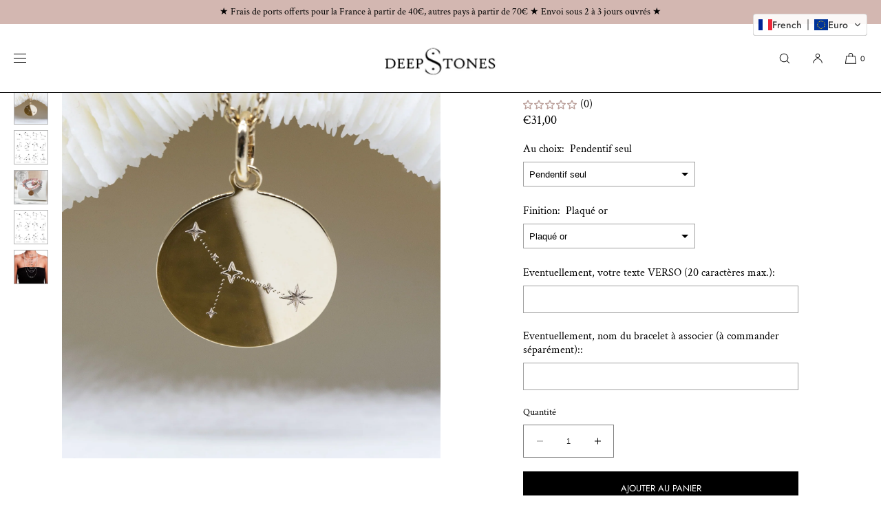

--- FILE ---
content_type: text/html; charset=utf-8
request_url: https://deepstones.com/products/collier-constellation-cancer
body_size: 48397
content:
<!doctype html>
<html class="no-js" lang="fr">
  <head>
    <meta charset="utf-8">
    <meta http-equiv="X-UA-Compatible" content="IE=edge">
    <meta name="viewport" content="width=device-width,initial-scale=1">
    <meta name="theme-color" content="">
    <link rel="canonical" href="https://deepstones.com/products/collier-constellation-cancer">
    <link rel="preconnect" href="https://cdn.shopify.com" crossorigin><link rel="icon" type="image/png" href="//deepstones.com/cdn/shop/files/diamant-top-8_32x32_d847e9fb-d9d0-4fca-953c-15f47c6b84f2.png?crop=center&height=32&v=1736950401&width=32"><link rel="preconnect" href="https://fonts.shopifycdn.com" crossorigin><title>Collier constellation Cancer - signe astrologique du zodiaque personnalisé - DeepStones
</title>

    
      <meta name="description" content="Un collier avec la constellation du signe du Cancer en plaqué or de haute qualité française personnalisable au verso. Un bijou de votre signe du zodiaque à choisir parmi les douze signes astrologiques avec un prénom, un petit mot doux personnalisé gravé au verso. Un pendentif avec votre signe astrologique à porter en collier, en plaqué or, ou monté sur un bracelet en pierres naturelles de votre choix. Une belle idée de cadeau personnalisé à offrir ou à s&#39;offrir en toute occasion, anniversaire, fête, Noël ...">
    

    

<meta property="og:site_name" content="DeepStones">
<meta property="og:url" content="https://deepstones.com/products/collier-constellation-cancer">
<meta property="og:title" content="Collier constellation Cancer - signe astrologique du zodiaque personnalisé - DeepStones">
<meta property="og:type" content="product">
<meta property="og:description" content="Un collier avec la constellation du signe du Cancer en plaqué or de haute qualité française personnalisable au verso. Un bijou de votre signe du zodiaque à choisir parmi les douze signes astrologiques avec un prénom, un petit mot doux personnalisé gravé au verso. Un pendentif avec votre signe astrologique à porter en collier, en plaqué or, ou monté sur un bracelet en pierres naturelles de votre choix. Une belle idée de cadeau personnalisé à offrir ou à s&#39;offrir en toute occasion, anniversaire, fête, Noël ..."><meta property="og:image" content="http://deepstones.com/cdn/shop/products/collier-constellation-cancer.jpg?v=1670570604">
  <meta property="og:image:secure_url" content="https://deepstones.com/cdn/shop/products/collier-constellation-cancer.jpg?v=1670570604">
  <meta property="og:image:width" content="2880">
  <meta property="og:image:height" content="2880"><meta property="og:price:amount" content="31,00">
  <meta property="og:price:currency" content="EUR"><meta name="twitter:card" content="summary_large_image">
<meta name="twitter:title" content="Collier constellation Cancer - signe astrologique du zodiaque personnalisé - DeepStones">
<meta name="twitter:description" content="Un collier avec la constellation du signe du Cancer en plaqué or de haute qualité française personnalisable au verso. Un bijou de votre signe du zodiaque à choisir parmi les douze signes astrologiques avec un prénom, un petit mot doux personnalisé gravé au verso. Un pendentif avec votre signe astrologique à porter en collier, en plaqué or, ou monté sur un bracelet en pierres naturelles de votre choix. Une belle idée de cadeau personnalisé à offrir ou à s&#39;offrir en toute occasion, anniversaire, fête, Noël ...">

    
    <script src="//deepstones.com/cdn/shop/t/3/assets/constants.js?v=57430444635880596041736949383" defer="defer"></script>
    <script src="//deepstones.com/cdn/shop/t/3/assets/pubsub.js?v=158357773527763999511736949385" defer="defer"></script>
    <script src="//deepstones.com/cdn/shop/t/3/assets/global.js?v=60168868927058081051736949384" defer="defer"></script>
    <script>window.performance && window.performance.mark && window.performance.mark('shopify.content_for_header.start');</script><meta name="google-site-verification" content="AI176vY08MuekJ4NrriHnVvpsgtbdyIdyVs5FS09OPk">
<meta name="facebook-domain-verification" content="elehin43m9d5o2mp22d9i7dmfh13fp">
<meta id="shopify-digital-wallet" name="shopify-digital-wallet" content="/31766839429/digital_wallets/dialog">
<link rel="alternate" type="application/json+oembed" href="https://deepstones.com/products/collier-constellation-cancer.oembed">
<script async="async" src="/checkouts/internal/preloads.js?locale=fr-FR"></script>
<script id="shopify-features" type="application/json">{"accessToken":"7ebf2b98fe94fdfd7ca1af5ea3d960b1","betas":["rich-media-storefront-analytics"],"domain":"deepstones.com","predictiveSearch":true,"shopId":31766839429,"locale":"fr"}</script>
<script>var Shopify = Shopify || {};
Shopify.shop = "boutique-de-test-09400.myshopify.com";
Shopify.locale = "fr";
Shopify.currency = {"active":"EUR","rate":"1.0"};
Shopify.country = "FR";
Shopify.theme = {"name":"Luxe","id":169605333320,"schema_name":"Luxe","schema_version":"6.1.0","theme_store_id":2779,"role":"main"};
Shopify.theme.handle = "null";
Shopify.theme.style = {"id":null,"handle":null};
Shopify.cdnHost = "deepstones.com/cdn";
Shopify.routes = Shopify.routes || {};
Shopify.routes.root = "/";</script>
<script type="module">!function(o){(o.Shopify=o.Shopify||{}).modules=!0}(window);</script>
<script>!function(o){function n(){var o=[];function n(){o.push(Array.prototype.slice.apply(arguments))}return n.q=o,n}var t=o.Shopify=o.Shopify||{};t.loadFeatures=n(),t.autoloadFeatures=n()}(window);</script>
<script id="shop-js-analytics" type="application/json">{"pageType":"product"}</script>
<script defer="defer" async type="module" src="//deepstones.com/cdn/shopifycloud/shop-js/modules/v2/client.init-shop-cart-sync_DyYWCJny.fr.esm.js"></script>
<script defer="defer" async type="module" src="//deepstones.com/cdn/shopifycloud/shop-js/modules/v2/chunk.common_BDBm0ZZC.esm.js"></script>
<script type="module">
  await import("//deepstones.com/cdn/shopifycloud/shop-js/modules/v2/client.init-shop-cart-sync_DyYWCJny.fr.esm.js");
await import("//deepstones.com/cdn/shopifycloud/shop-js/modules/v2/chunk.common_BDBm0ZZC.esm.js");

  window.Shopify.SignInWithShop?.initShopCartSync?.({"fedCMEnabled":true,"windoidEnabled":true});

</script>
<script>(function() {
  var isLoaded = false;
  function asyncLoad() {
    if (isLoaded) return;
    isLoaded = true;
    var urls = ["\/\/cdn.shopify.com\/proxy\/dd3e02d8790b5ad601a7425314170dded82eef3ecb75ac3f5b8460b7482896d5\/obscure-escarpment-2240.herokuapp.com\/js\/best_custom_product_options.js?shop=boutique-de-test-09400.myshopify.com\u0026sp-cache-control=cHVibGljLCBtYXgtYWdlPTkwMA","https:\/\/gdprcdn.b-cdn.net\/js\/gdpr_cookie_consent.min.js?shop=boutique-de-test-09400.myshopify.com","https:\/\/d9fvwtvqz2fm1.cloudfront.net\/shop\/js\/discount-on-cart-pro.min.js?shop=boutique-de-test-09400.myshopify.com","https:\/\/cdn.enlistly.com\/trail\/boutique-de-test-09400.myshopify.com-30367002b77d385933e9a25abf9f5e38.js?shop=boutique-de-test-09400.myshopify.com","https:\/\/storage.nfcube.com\/instafeed-4035a8bcc4d14980033880ebfe982f1c.js?shop=boutique-de-test-09400.myshopify.com","https:\/\/cdn.shopify.com\/s\/files\/1\/0317\/6683\/9429\/t\/3\/assets\/rev_31766839429.js?v=1741084360\u0026shop=boutique-de-test-09400.myshopify.com"];
    for (var i = 0; i < urls.length; i++) {
      var s = document.createElement('script');
      s.type = 'text/javascript';
      s.async = true;
      s.src = urls[i];
      var x = document.getElementsByTagName('script')[0];
      x.parentNode.insertBefore(s, x);
    }
  };
  if(window.attachEvent) {
    window.attachEvent('onload', asyncLoad);
  } else {
    window.addEventListener('load', asyncLoad, false);
  }
})();</script>
<script id="__st">var __st={"a":31766839429,"offset":3600,"reqid":"5015be46-877f-4e45-8e8d-c656d8da7afa-1768884555","pageurl":"deepstones.com\/products\/collier-constellation-cancer","u":"b0538f045b1b","p":"product","rtyp":"product","rid":6761100804229};</script>
<script>window.ShopifyPaypalV4VisibilityTracking = true;</script>
<script id="captcha-bootstrap">!function(){'use strict';const t='contact',e='account',n='new_comment',o=[[t,t],['blogs',n],['comments',n],[t,'customer']],c=[[e,'customer_login'],[e,'guest_login'],[e,'recover_customer_password'],[e,'create_customer']],r=t=>t.map((([t,e])=>`form[action*='/${t}']:not([data-nocaptcha='true']) input[name='form_type'][value='${e}']`)).join(','),a=t=>()=>t?[...document.querySelectorAll(t)].map((t=>t.form)):[];function s(){const t=[...o],e=r(t);return a(e)}const i='password',u='form_key',d=['recaptcha-v3-token','g-recaptcha-response','h-captcha-response',i],f=()=>{try{return window.sessionStorage}catch{return}},m='__shopify_v',_=t=>t.elements[u];function p(t,e,n=!1){try{const o=window.sessionStorage,c=JSON.parse(o.getItem(e)),{data:r}=function(t){const{data:e,action:n}=t;return t[m]||n?{data:e,action:n}:{data:t,action:n}}(c);for(const[e,n]of Object.entries(r))t.elements[e]&&(t.elements[e].value=n);n&&o.removeItem(e)}catch(o){console.error('form repopulation failed',{error:o})}}const l='form_type',E='cptcha';function T(t){t.dataset[E]=!0}const w=window,h=w.document,L='Shopify',v='ce_forms',y='captcha';let A=!1;((t,e)=>{const n=(g='f06e6c50-85a8-45c8-87d0-21a2b65856fe',I='https://cdn.shopify.com/shopifycloud/storefront-forms-hcaptcha/ce_storefront_forms_captcha_hcaptcha.v1.5.2.iife.js',D={infoText:'Protégé par hCaptcha',privacyText:'Confidentialité',termsText:'Conditions'},(t,e,n)=>{const o=w[L][v],c=o.bindForm;if(c)return c(t,g,e,D).then(n);var r;o.q.push([[t,g,e,D],n]),r=I,A||(h.body.append(Object.assign(h.createElement('script'),{id:'captcha-provider',async:!0,src:r})),A=!0)});var g,I,D;w[L]=w[L]||{},w[L][v]=w[L][v]||{},w[L][v].q=[],w[L][y]=w[L][y]||{},w[L][y].protect=function(t,e){n(t,void 0,e),T(t)},Object.freeze(w[L][y]),function(t,e,n,w,h,L){const[v,y,A,g]=function(t,e,n){const i=e?o:[],u=t?c:[],d=[...i,...u],f=r(d),m=r(i),_=r(d.filter((([t,e])=>n.includes(e))));return[a(f),a(m),a(_),s()]}(w,h,L),I=t=>{const e=t.target;return e instanceof HTMLFormElement?e:e&&e.form},D=t=>v().includes(t);t.addEventListener('submit',(t=>{const e=I(t);if(!e)return;const n=D(e)&&!e.dataset.hcaptchaBound&&!e.dataset.recaptchaBound,o=_(e),c=g().includes(e)&&(!o||!o.value);(n||c)&&t.preventDefault(),c&&!n&&(function(t){try{if(!f())return;!function(t){const e=f();if(!e)return;const n=_(t);if(!n)return;const o=n.value;o&&e.removeItem(o)}(t);const e=Array.from(Array(32),(()=>Math.random().toString(36)[2])).join('');!function(t,e){_(t)||t.append(Object.assign(document.createElement('input'),{type:'hidden',name:u})),t.elements[u].value=e}(t,e),function(t,e){const n=f();if(!n)return;const o=[...t.querySelectorAll(`input[type='${i}']`)].map((({name:t})=>t)),c=[...d,...o],r={};for(const[a,s]of new FormData(t).entries())c.includes(a)||(r[a]=s);n.setItem(e,JSON.stringify({[m]:1,action:t.action,data:r}))}(t,e)}catch(e){console.error('failed to persist form',e)}}(e),e.submit())}));const S=(t,e)=>{t&&!t.dataset[E]&&(n(t,e.some((e=>e===t))),T(t))};for(const o of['focusin','change'])t.addEventListener(o,(t=>{const e=I(t);D(e)&&S(e,y())}));const B=e.get('form_key'),M=e.get(l),P=B&&M;t.addEventListener('DOMContentLoaded',(()=>{const t=y();if(P)for(const e of t)e.elements[l].value===M&&p(e,B);[...new Set([...A(),...v().filter((t=>'true'===t.dataset.shopifyCaptcha))])].forEach((e=>S(e,t)))}))}(h,new URLSearchParams(w.location.search),n,t,e,['guest_login'])})(!0,!0)}();</script>
<script integrity="sha256-4kQ18oKyAcykRKYeNunJcIwy7WH5gtpwJnB7kiuLZ1E=" data-source-attribution="shopify.loadfeatures" defer="defer" src="//deepstones.com/cdn/shopifycloud/storefront/assets/storefront/load_feature-a0a9edcb.js" crossorigin="anonymous"></script>
<script data-source-attribution="shopify.dynamic_checkout.dynamic.init">var Shopify=Shopify||{};Shopify.PaymentButton=Shopify.PaymentButton||{isStorefrontPortableWallets:!0,init:function(){window.Shopify.PaymentButton.init=function(){};var t=document.createElement("script");t.src="https://deepstones.com/cdn/shopifycloud/portable-wallets/latest/portable-wallets.fr.js",t.type="module",document.head.appendChild(t)}};
</script>
<script data-source-attribution="shopify.dynamic_checkout.buyer_consent">
  function portableWalletsHideBuyerConsent(e){var t=document.getElementById("shopify-buyer-consent"),n=document.getElementById("shopify-subscription-policy-button");t&&n&&(t.classList.add("hidden"),t.setAttribute("aria-hidden","true"),n.removeEventListener("click",e))}function portableWalletsShowBuyerConsent(e){var t=document.getElementById("shopify-buyer-consent"),n=document.getElementById("shopify-subscription-policy-button");t&&n&&(t.classList.remove("hidden"),t.removeAttribute("aria-hidden"),n.addEventListener("click",e))}window.Shopify?.PaymentButton&&(window.Shopify.PaymentButton.hideBuyerConsent=portableWalletsHideBuyerConsent,window.Shopify.PaymentButton.showBuyerConsent=portableWalletsShowBuyerConsent);
</script>
<script>
  function portableWalletsCleanup(e){e&&e.src&&console.error("Failed to load portable wallets script "+e.src);var t=document.querySelectorAll("shopify-accelerated-checkout .shopify-payment-button__skeleton, shopify-accelerated-checkout-cart .wallet-cart-button__skeleton"),e=document.getElementById("shopify-buyer-consent");for(let e=0;e<t.length;e++)t[e].remove();e&&e.remove()}function portableWalletsNotLoadedAsModule(e){e instanceof ErrorEvent&&"string"==typeof e.message&&e.message.includes("import.meta")&&"string"==typeof e.filename&&e.filename.includes("portable-wallets")&&(window.removeEventListener("error",portableWalletsNotLoadedAsModule),window.Shopify.PaymentButton.failedToLoad=e,"loading"===document.readyState?document.addEventListener("DOMContentLoaded",window.Shopify.PaymentButton.init):window.Shopify.PaymentButton.init())}window.addEventListener("error",portableWalletsNotLoadedAsModule);
</script>

<script type="module" src="https://deepstones.com/cdn/shopifycloud/portable-wallets/latest/portable-wallets.fr.js" onError="portableWalletsCleanup(this)" crossorigin="anonymous"></script>
<script nomodule>
  document.addEventListener("DOMContentLoaded", portableWalletsCleanup);
</script>

<link id="shopify-accelerated-checkout-styles" rel="stylesheet" media="screen" href="https://deepstones.com/cdn/shopifycloud/portable-wallets/latest/accelerated-checkout-backwards-compat.css" crossorigin="anonymous">
<style id="shopify-accelerated-checkout-cart">
        #shopify-buyer-consent {
  margin-top: 1em;
  display: inline-block;
  width: 100%;
}

#shopify-buyer-consent.hidden {
  display: none;
}

#shopify-subscription-policy-button {
  background: none;
  border: none;
  padding: 0;
  text-decoration: underline;
  font-size: inherit;
  cursor: pointer;
}

#shopify-subscription-policy-button::before {
  box-shadow: none;
}

      </style>

<script>window.performance && window.performance.mark && window.performance.mark('shopify.content_for_header.end');</script>

     
    
    <style data-shopify>
      @font-face {
  font-family: "Crimson Text";
  font-weight: 400;
  font-style: normal;
  font-display: swap;
  src: url("//deepstones.com/cdn/fonts/crimson_text/crimsontext_n4.a9a5f5ab47c6f5346e7cd274511a5d08c59fb906.woff2") format("woff2"),
       url("//deepstones.com/cdn/fonts/crimson_text/crimsontext_n4.e89f2f0678223181d995b90850b6894b928b2f96.woff") format("woff");
}

      @font-face {
  font-family: "Crimson Text";
  font-weight: 700;
  font-style: normal;
  font-display: swap;
  src: url("//deepstones.com/cdn/fonts/crimson_text/crimsontext_n7.5076cbe6a44b52f4358c84024d5c6b6585f79aea.woff2") format("woff2"),
       url("//deepstones.com/cdn/fonts/crimson_text/crimsontext_n7.8f5260d5ac57189dddbd2e97988d8f2e202b595b.woff") format("woff");
}

      @font-face {
  font-family: "Crimson Text";
  font-weight: 400;
  font-style: italic;
  font-display: swap;
  src: url("//deepstones.com/cdn/fonts/crimson_text/crimsontext_i4.ea961043037945875bf37df9b6f6bf968be445ba.woff2") format("woff2"),
       url("//deepstones.com/cdn/fonts/crimson_text/crimsontext_i4.7938dd4c556b9b9430c9ff6e18ae066c8e9db49b.woff") format("woff");
}

      @font-face {
  font-family: "Crimson Text";
  font-weight: 700;
  font-style: italic;
  font-display: swap;
  src: url("//deepstones.com/cdn/fonts/crimson_text/crimsontext_i7.59b5c9ce57c35b127dcd012fffb521c55608d985.woff2") format("woff2"),
       url("//deepstones.com/cdn/fonts/crimson_text/crimsontext_i7.17faaee45ed99fd118ae07fca5c33c7a095bcb6d.woff") format("woff");
}

      
      @font-face {
  font-family: "Crimson Text";
  font-weight: 400;
  font-style: normal;
  font-display: swap;
  src: url("//deepstones.com/cdn/fonts/crimson_text/crimsontext_n4.a9a5f5ab47c6f5346e7cd274511a5d08c59fb906.woff2") format("woff2"),
       url("//deepstones.com/cdn/fonts/crimson_text/crimsontext_n4.e89f2f0678223181d995b90850b6894b928b2f96.woff") format("woff");
}

      @font-face {
  font-family: "Crimson Text";
  font-weight: 400;
  font-style: italic;
  font-display: swap;
  src: url("//deepstones.com/cdn/fonts/crimson_text/crimsontext_i4.ea961043037945875bf37df9b6f6bf968be445ba.woff2") format("woff2"),
       url("//deepstones.com/cdn/fonts/crimson_text/crimsontext_i4.7938dd4c556b9b9430c9ff6e18ae066c8e9db49b.woff") format("woff");
}

      
      @font-face {
  font-family: Jost;
  font-weight: 400;
  font-style: normal;
  font-display: swap;
  src: url("//deepstones.com/cdn/fonts/jost/jost_n4.d47a1b6347ce4a4c9f437608011273009d91f2b7.woff2") format("woff2"),
       url("//deepstones.com/cdn/fonts/jost/jost_n4.791c46290e672b3f85c3d1c651ef2efa3819eadd.woff") format("woff");
}

      @font-face {
  font-family: Jost;
  font-weight: 500;
  font-style: normal;
  font-display: swap;
  src: url("//deepstones.com/cdn/fonts/jost/jost_n5.7c8497861ffd15f4e1284cd221f14658b0e95d61.woff2") format("woff2"),
       url("//deepstones.com/cdn/fonts/jost/jost_n5.fb6a06896db583cc2df5ba1b30d9c04383119dd9.woff") format("woff");
}

      @font-face {
  font-family: Jost;
  font-weight: 400;
  font-style: italic;
  font-display: swap;
  src: url("//deepstones.com/cdn/fonts/jost/jost_i4.b690098389649750ada222b9763d55796c5283a5.woff2") format("woff2"),
       url("//deepstones.com/cdn/fonts/jost/jost_i4.fd766415a47e50b9e391ae7ec04e2ae25e7e28b0.woff") format("woff");
}

      @font-face {
  font-family: Jost;
  font-weight: 500;
  font-style: italic;
  font-display: swap;
  src: url("//deepstones.com/cdn/fonts/jost/jost_i5.a6c7dbde35f2b89f8461eacda9350127566e5d51.woff2") format("woff2"),
       url("//deepstones.com/cdn/fonts/jost/jost_i5.2b58baee736487eede6bcdb523ca85eea2418357.woff") format("woff");
}


      :root {
        --font-body-family: "Crimson Text", serif;
        --font-body-style: normal;
        --font-body-weight: 400;
        --font-body-weight-bold: 700;
        
        --font-heading-family: "Crimson Text", serif;
        --font-heading-style: normal;
        --font-heading-weight: 400;
  
        --font-accent-family: Jost, sans-serif;
        --font-accent-style: normal;
        --font-accent-weight: 400;
        
        --font-body-base-size-mobile: 15px;
        --font-ui-size-mobile: 13px;
        --font-body-base-size-tablet: 15px;
        --font-body-base-size-desktop: 16px;
        --font-ui-size-desktop: 14px;

        --font-size-cart-drawer-mobile: 15px;
        --font-size-cart-drawer-desktop: 16px;
        
        --font-body-scale: 1.0;
        --font-heading-scale: 1.0;

        --font-caption-size-mobile: 13px;
        --font-caption-size-desktop: 14px;

        --base-line-height: 1.5;

        --font-hxl-size-mobile: 45px;
        --font-hxl-size-tablet: 64px;
        --font-hxl-size-desktop: 64px;
        
        --font-h0-size-mobile: 38px;
        --font-h0-size-tablet: 55px;
        --font-h0-size-desktop: 55px;
        
        --font-h1-size-mobile: 32px;
        --font-h1-size-tablet: 46px;
        --font-h1-size-desktop: 46px;

        --font-h2-size-mobile: 22px;
        --font-h2-size-tablet: 24px;
        --font-h2-size-desktop: 24px;

        --font-h3-size-mobile: 18px;
        --font-h3-size-tablet: 20px;
        --font-h3-size-desktop: 20px; 

        --font-h4-size-mobile: 17px;
        --font-h4-size-tablet: 17px;
        --font-h4-size-desktop: 17px;  

        --font-h5-size-mobile: 15px;
        --font-h5-size-tablet: 15px;
        --font-h5-size-desktop: 16px;        

        --font-h6-size-mobile: 13px;
        --font-h6-size-tablet: 13px;
        --font-h6-size-desktop: 14px;
        
        --font-h1-case: none;
        --font-h2-case: none;
        --font-h3-case: none;
        
        --font-h1-ls: 0.0em;
        --font-h2-ls: 0.0em;
        --font-h3-ls: 0.0em;
        --font-h4-ls: 0em;
        
        --page-margin-mobile: 2.0rem;
        --page-margin-tablet: 2.0rem;
        --page-margin-desktop: 4.0rem;

        --grid-desktop-vertical-spacing: 40px;
        --grid-desktop-horizontal-spacing: 20px;
        --grid-mobile-vertical-spacing: 20px;
        --grid-mobile-horizontal-spacing: 10px;

        --section-header-vertical-spacing-mobile: 20px;
        --section-header-vertical-spacing-desktop: 40px;
        --section-footer-vertical-spacing-mobile: 20px;
        --section-footer-vertical-spacing-desktop: 40px;

        --color-base-background: #ffffff;
        --color-background: #ffffff;
        --color-background-rgb: 255,255, 255 ;
        --color-foreground: 0, 0, 0;

        --color-accent-one: #333333;
        --color-accent-two: #000000;
        --color-accent-three: #000000;
        --color-accent-four: #ffffff;

        --color-accent-one-rgb: 51, 51, 51;
        --color-accent-two-rgb: 0, 0, 0;
        --color-accent-three-rgb: 0, 0, 0;
        --color-accent-four-rgb: 255, 255, 255;
        
        --color-bg-one: #ede9e6;
        --color-bg-two: #dedad7;
        --color-bg-three: #c8c4c1;
        --color-bg-four: #000000;
        
        --color-button-foreground: 255, 255, 255;
        --color-button-background: 0, 0, 0;        

        --color-outline-button-text: 0, 0, 0;
        --color-outline-button-border: 0, 0, 0;

        --color-tertiary-button-color: 255, 255, 255;
        --color-tertiary-button-background: 68, 68, 68;
        
        --color-price-sale: #b43a3a;
        --color-success: #5ab254;

        --color-menu-text: #000000;
        --color-menu-bar-background: #ffffff;
        --color-menu-dropdown-text: #000000;
        --color-menu-dropdown-text-rgb: 0, 0, 0;
        --color-menu-dropdown-background: #ffffff;
        --color-menu-drawer-background: #ffffff;

        --media-radius: 0px;
        --pagination-radius: 40px;
        --slider-arrow-radius: 40px;
        --list-radius: 0px;

        --product-card-text-top-padding: 10px;
        --product-card-text-bottom-padding: 10px;
        --product-card-text-hoz-padding: 0px;
        --product-card-media-bg-col: ;
        --product-card-media-aspect-ratio: portrait;
        --product-card-corner-radius: 0.0rem;
        --product-card-image-radius: 0.0rem;
        --product-card-text-alignment: center;
        --product-card-border-width: 0.0rem;
        --product-card-border-opacity: 0.1;
        --product-card-bg-col: ;
        --quick-add-button-padding: 12px;

        --collection-card-bg-col: rgba(0,0,0,0);
        --collection-card-corner-radius: 0.4rem;
        --collection-card-text-alignment: center;
        --collection-card-horizontal-padding: 20px;
        --collection-card-top-padding: 20px;
        --collection-card-bottom-padding: 20px;
        --collection-card-border-width: 0.0rem;
        --collection-card-border-opacity: 0.0;

        --blog-card-text-alignment: left;
        --blog-card-image-ratio: landscape;
        --blog-card-corner-radius: 1.4rem;

        --badge-corner-radius: 4.0px;
        --badge-txt-color: #454545;
        --badge-bg-color: #ddd9d7;
        --badge-border-width: 0px;
        --badge-border: 69, 69, 69, 0.2;
        --badge-text-case: uppercase;
        
        --tag-corner-radius: 4.0px;
        --tag-border-width: 1px;
        --tag-border-opacity: 0.2;
        --tag-border-color: 51, 51, 51, 0.2;
        
        --tag-txt-color: #333333;
        --tag-bg-color: rgba(0,0,0,0);

        --dialog-title-size-mobile: 16px;
        --dialog-title-size-tablet: 16px;
        --dialog-title-size-desktop: 17px;
        
        --pop-up-header-alignment: center;
        --popup-background-color: #ffffff;
        --popup-border-width: 0px;
        --popup-border-opacity: 0.0;
        --popup-corner-radius: 0px;
        --popup-shadow-opacity: 0.0;
        --popup-shadow-blur-radius: 0px;
        --popup-bg-darkness: 0.6;

        --drawer-width: 40vw;
        --drawer-width-offset: -40vw;
        --drawer-background-color: #ffffff;
        --drawer-margin: 0px;
        --drawer-margin-offset: 0px;
        --drawer-corner-radius: 0px;
        --drawer-shadow-opacity: 0.0;
        --drawer-shadow-blur-radius: 0px;
        --drawer-bg-darkness: 0.6;
        --drawer-bg-blur: 0px;
        --drawer-header-alignment: left;
        --drawer-header-border-opacity: 0.15;

        --buttons-padding: 4px;
        --buttons-horizontal-padding: 20px;
        --buttons-radius: 0px;
        --buttons-border-width: 1px;
        --buttons-font-size-mobile: 12px;
        --buttons-font-size-desktop: 13px;
        --buttons-font-weight: normal;
        --buttons-text-case: uppercase;
        --buttons-letter-spacing: 0.0em;

        --accordions-spacing: 16px;
        --accordions-border-opacity: 0.2;

        --price-font-weight: normal;

        --inputs-radius: 0px;
        --inputs-border-width: 1px;
        --inputs-border-opacity: 0.5;
        --inputs-radius-outset: 0px;

        --menu-pills-radius: 40px;
        --menu-pills-border-width: 1px;
        --menu-pills-border-opacity: 1;
        
        --variant-pills-radius: 0px;
        --variant-pills-border-width: 1px;
        --variant-pills-border-opacity: 0.5;
        
      }

      *,
      *::before,
      *::after {
        box-sizing: inherit;
      }

      html {
        box-sizing: border-box;
        font-size: calc(var(--font-body-scale) * 62.5%);
        height: 100%;
      }

    </style>
    
    <link href="//deepstones.com/cdn/shop/t/3/assets/base.css?v=17329066203831476641736949385" rel="stylesheet" type="text/css" media="all" />
<link rel="stylesheet" href="//deepstones.com/cdn/shop/t/3/assets/component-predictive-search.css?v=145265135803463413901736949384" media="print" onload="this.media='all'">
      <script src="//deepstones.com/cdn/shop/t/3/assets/predictive-search.js?v=105294075420705979571736949384" defer="defer"></script><script>
    document.documentElement.className = document.documentElement.className.replace('no-js', 'js');
    if (Shopify.designMode) {
      document.documentElement.classList.add('shopify-design-mode');
    }
    </script><!-- BEGIN app block: shopify://apps/consentmo-gdpr/blocks/gdpr_cookie_consent/4fbe573f-a377-4fea-9801-3ee0858cae41 -->


<!-- END app block --><!-- BEGIN app block: shopify://apps/vo-product-options/blocks/embed-block/430cbd7b-bd20-4c16-ba41-db6f4c645164 --><script>var bcpo_product={"id":6761100804229,"title":"Médaille gravée 17 mm - CONSTELLATION CANCER","handle":"collier-constellation-cancer","description":"\u003cp\u003e\u003cstrong\u003ePendentif constellation Cancer \u003c\/strong\u003esur médaille gravée de 17 mm en plaqué or 3 microns ou argent 925 de haute qualité française, signe astrologique, signe du zodiaque, constellation signes du zodiaque.\u003c\/p\u003e\n\u003cp\u003e\u003cem\u003eDécouvrez la collection de pendentifs gravés avec la constellation de votre signe astrologique au choix parmi les douze signes du zodiaque à porter en collier ou monté sur un bracelet en pierres naturelles de votre choix. Une belle idée de cadeau personnalisé à offrir ou à s'offrir en toute occasion, anniversaire, fête, Noël ... \u003c\/em\u003e\u003c\/p\u003e\nToute la collection de colliers et de pendentifs \u003ca href=\"https:\/\/deepstones.com\/collections\/collier-constellation-signe-astrologique-zodiaque\" _blank=\"\"\u003e\u003cspan style=\"font-size: 10.5pt; font-family: 'Segoe UI',sans-serif; color: #c99947;\"\u003eCONSTELLATIONS\u003c\/span\u003e\u003c\/a\u003e\u003cspan style=\"font-size: 10.5pt; font-family: 'Segoe UI',sans-serif; color: #212b36;\"\u003e \u003cspan data-mce-fragment=\"1\"\u003e★\u003c\/span\u003e\u003c\/span\u003e\u003cbr\u003e Toute la collection de colliers et de pendentifs \u003ca href=\"https:\/\/deepstones.com\/collections\/collier-signe-astrologique\" _blank=\"\"\u003e\u003cspan style=\"font-size: 10.5pt; font-family: 'Segoe UI',sans-serif; color: #c99947;\"\u003eASTRO\u003c\/span\u003e\u003c\/a\u003e\u003cspan style=\"font-size: 10.5pt; font-family: 'Segoe UI',sans-serif; color: #212b36;\"\u003e \u003cspan data-mce-fragment=\"1\"\u003e★\u003cbr\u003e\u003cbr\u003e\u003c\/span\u003e\u003c\/span\u003e\n\u003cp\u003e\u003cem\u003e-----\u003c\/em\u003e\u003c\/p\u003e\n\u003cp\u003eIl est proposé seul ou en option :\u003c\/p\u003e\n\u003cp\u003e- comme le bracelet \u003ca href=\"https:\/\/deepstones.com\/products\/bracelet-quartz-fraise-howlite\" target=\"_blank\"\u003e\u003cspan style=\"font-size: 10.5pt; font-family: 'Segoe UI',sans-serif; color: #c99947;\"\u003eCelestian Energy\u003c\/span\u003e\u003c\/a\u003e\u003cspan style=\"font-size: 10.5pt; font-family: 'Segoe UI',sans-serif; color: #212b36;\"\u003e,\u003c\/span\u003e monté sur le \u003cspan style=\"font-size: 10.5pt; font-family: 'Segoe UI',sans-serif; color: #c99947;\"\u003e\u003ca href=\"https:\/\/deepstones.com\/collections\/bracelets-creation\"\u003e\u003cspan style=\"font-family: 'Segoe UI', sans-serif; color: #c99947;\"\u003ebracelet créations en pierres naturelles\u003c\/span\u003e\u003c\/a\u003e\u003c\/span\u003e\u003cspan style=\"font-size: 10.5pt; font-family: 'Segoe UI',sans-serif; color: #212b36;\"\u003e de votre choix\u003cbr\u003e\u003c\/span\u003e\u003cspan style=\"font-size: 10.5pt; font-family: 'Segoe UI',sans-serif; color: #212b36;\"\u003e(\u003cspan data-mce-fragment=\"1\"\u003eLe cas échéant, le \u003c\/span\u003e\u003cstrong data-mce-fragment=\"1\"\u003e\u003cspan style=\"font-size: 10.5pt; font-family: 'Segoe UI',sans-serif;\"\u003ebracelet\u003c\/span\u003e\u003c\/strong\u003e\u003cspan data-mce-fragment=\"1\"\u003e doit être choisi avec\u003c\/span\u003e\u003cem data-mce-fragment=\"1\"\u003e\u003cspan data-mce-fragment=\"1\"\u003e\u003cspan style=\"font-family: 'Segoe UI',sans-serif;\"\u003e \u003c\/span\u003e\u003c\/span\u003e\u003c\/em\u003e\u003cstrong data-mce-fragment=\"1\"\u003e\u003ci\u003e\u003cspan style=\"font-family: 'Segoe UI',sans-serif;\"\u003el'option sans pendentif\u003c\/span\u003e\u003c\/i\u003e\u003c\/strong\u003e\u003cspan data-mce-fragment=\"1\"\u003e et la \u003c\/span\u003e\u003cstrong data-mce-fragment=\"1\"\u003e\u003cspan style=\"font-family: 'Segoe UI',sans-serif;\"\u003emédaille\u003c\/span\u003e\u003c\/strong\u003e\u003cspan data-mce-fragment=\"1\"\u003e est \u003c\/span\u003e\u003cstrong data-mce-fragment=\"1\"\u003e\u003ci\u003e\u003cspan style=\"font-family: 'Segoe UI',sans-serif;\"\u003eà commander \u003c\/span\u003e\u003c\/i\u003e\u003c\/strong\u003e\u003cem data-mce-fragment=\"1\"\u003e\u003cb\u003e\u003cspan style=\"font-family: 'Segoe UI',sans-serif;\"\u003eséparément\u003c\/span\u003e\u003c\/b\u003e\u003c\/em\u003e\u003cstrong\u003e\u003cspan style=\"font-family: 'Segoe UI',sans-serif;\"\u003e\u003cspan data-mce-fragment=\"1\"\u003e \u003c\/span\u003e\u003c\/span\u003e\u003c\/strong\u003e\u003cspan data-mce-fragment=\"1\"\u003een indiquant dans l'option prévue à cet effet le nom du bracelet à associer\u003c\/span\u003e\u003cstrong data-mce-fragment=\"1\"\u003e\u003cspan data-mce-fragment=\"1\"\u003e\u003cspan style=\"font-family: 'Segoe UI',sans-serif;\"\u003e \u003c\/span\u003e\u003ci\u003e(NOM)\u003c\/i\u003e\u003c\/span\u003e\u003c\/strong\u003e)\u003c\/span\u003e\u003c\/p\u003e\n\u003cp\u003eou\u003c\/p\u003e\n\u003cp\u003e- en collier avec une\u003cspan data-mce-fragment=\"1\"\u003e chaîne de 45 cm (17,71'), 50 cm (19,68') ou 60 cm 23,62')\u003c\/span\u003e\u003cbr\u003e\u003cbr\u003e-----\u003cbr\u003e\u003cbr\u003e\u003cstrong\u003ePendentif constellation du signe astrologique du CANCER \u003c\/strong\u003egravé sur médaille de 17 mm en plaqué or 18 carats 750\/1000 3 microns ou argent 925.\u003cbr\u003e\u003cbr\u003e- Qualité supérieure française.\u003cbr\u003e- Diamètre 17 mm \u003cbr\u003e- Gravure au diamant à l'atelier\u003cbr\u003e- Poinçonné et garanti sans nickel.\u003cbr\u003e- Livré avec sa pochette en lin.\u003c\/p\u003e\n\u003cp\u003eEnvoi en lettre suivie.\u003cbr\u003e\u003cbr\u003e\u003c\/p\u003e\n\u003cp\u003e-----\u003c\/p\u003e\n\u003cp style=\"margin: 0cm 0cm 12.0pt 0cm;\"\u003e\u003cspan style=\"font-size: 10.5pt; font-family: 'Segoe UI',sans-serif; color: #212b36;\"\u003eN'hésitez pas à me contacter pour tout renseignement. Marie\u003c\/span\u003e\u003c\/p\u003e\n\u003cp style=\"margin: 0cm 0cm 12.0pt 0cm;\"\u003e\u003cspan style=\"font-size: 10.5pt; font-family: 'Segoe UI',sans-serif; color: #212b36;\"\u003eInstagram\u003c\/span\u003e\u003cspan style=\"font-size: 10.5pt; font-family: 'Segoe UI',sans-serif; color: #c99947;\"\u003e \u003c\/span\u003e\u003ca title=\"@deepstonesbracelets\" href=\"https:\/\/www.instagram.com\/deepstonesbracelets\/\"\u003e\u003cspan style=\"font-size: 10.5pt; font-family: 'Segoe UI',sans-serif; color: #c99947;\"\u003e@deepstonesbracelets\u003c\/span\u003e\u003c\/a\u003e\u003cspan style=\"font-size: 10.5pt; font-family: 'Segoe UI',sans-serif; color: #c99947;\"\u003e \u003c\/span\u003e\u003cspan style=\"font-size: 10.5pt; font-family: 'Segoe UI',sans-serif; color: #212b36;\"\u003eet \u003c\/span\u003e\u003ca title=\"@deepstonesformen\" href=\"https:\/\/www.instagram.com\/deepstonesformen\/\"\u003e\u003cspan style=\"font-size: 10.5pt; font-family: 'Segoe UI',sans-serif; color: #c99947;\"\u003e@deepstonesformen\u003c\/span\u003e\u003c\/a\u003e\u003cspan style=\"font-size: 10.5pt; font-family: 'Segoe UI',sans-serif; color: #212b36;\"\u003e\u003cbr\u003e\u003c\/span\u003e\u003c\/p\u003e\n\u003cp style=\"margin: 0cm 0cm 12.0pt 0cm;\"\u003e\u003cspan style=\"font-size: 10.5pt; font-family: 'Segoe UI',sans-serif; color: #212b36;\"\u003e★ ENVIE DE DÉCOUVRIR MES NOUVELLES CRÉATIONS EN PIERRES NATURELLES ? ABONNEZ-VOUS A MA \u003c\/span\u003e\u003ca href=\"https:\/\/deepstones.com\/pages\/newsletter\" target=\"_blank\"\u003e\u003cspan style=\"font-size: 10.5pt; font-family: 'Segoe UI',sans-serif; color: #c99947;\"\u003eNEWSLETTER\u003c\/span\u003e\u003c\/a\u003e\u003cspan style=\"font-size: 10.5pt; font-family: 'Segoe UI',sans-serif; color: #212b36;\"\u003e ★\u003c\/span\u003e\u003c\/p\u003e","published_at":"2022-12-09T08:28:19+01:00","created_at":"2022-12-09T08:18:06+01:00","vendor":"DeepStonesBracelets","type":"Gravure création","tags":["amour et bijoux","astro balance","astro belier","astro lion","astro poisson","astro poisson du jour","astro taureau","astro vierge","astrologique poisson","avril signe astro","Best seller bijou","bijou","bijou anniversaire personnalisé","bijou constellation gémeaux","bijou femmes","bijou or","bijou personnalisé maman","bijou personnalisé mamie","bijou sagittaire","Bijou signe astrologique","bijou signe astrologique lion","bijoux","bijoux acier inoxydable","bijoux argent","bijoux fantaisie","bijoux fantaisie de qualité","bijoux fantaisie femme","bijoux femme","bijoux gravé","Bijoux Gravés Pour Elle","Bijoux gravés à la main","Bijoux maman personnalisés","bijoux médaille gravée","bijoux or","bijoux pas cher","bijoux personnalisé","bijoux personnalisé femme","Bijoux personnalisé femme argent","Bijoux personnalisé Femme bracelet","Bijoux personnalisé homme","Bijoux personnalisé influenceur","Bijoux personnalisés","Bijoux Personnalisés Femme","bijoux personnalisés fille","Bijoux personnalisés gravure","bijoux personnalisés gravés","bijoux plaqué or","Bijoux pour sa Mère à Personnaliser","bijoux à graver femme","bijoux à personnaliser","bonne féte maman","bonne fête des mères","Bracelet Femme Personnalisé","bracelet personnalisé femme","bracelet personnalisé mamie","bracelet à graver femme","cadeau bijou personnalisé","cadeau fete des mamans","cadeau fete des meres","cadeau fetes des mères","cadeau personnalisable","cadeau personnalisé","cadeau personnalisé femme","cadeau pour maman","cadeau saint-valentin","Cadeau yoga pour femme","cadeaux fete des meres","cadeaux personnalisés","chaine avec signe astrologique","chaine signe astrologique","Collection collier","collection collier personnalisé","COLLECTION NOEL25","collier a graver histoire","collier argent","collier astro","collier astro lion","collier astrologique","collier avec signe astrologique","collier balance","collier belier","Collier bohème chic","collier capricorn","collier capricorne","Collier constellation","collier constellation gémeaux","collier constellation verseau","collier en or","collier femme argent","collier femme or","collier femme signe astrologique","collier femmes","collier fete des meres","collier gemeaux","collier gravure","collier gravure homme","collier gravure or","collier gravure personnalisée","collier gravé maman","collier homme signe astrologique","collier horoscope","collier lion astro","collier maman","collier maman histoire","collier maman or","collier médaillon femme","collier or","collier or signe astrologique","collier personnalisé","Collier Personnalisé Maman","collier personnalisé pour maman or","collier poisson signe astrologique","collier poissons","collier sagittaire","collier sagittaire or","collier signe","collier signe astro BALANCE","collier signe astro BELIER","collier signe astro CANCER","collier signe astro CAPRICORNE","collier signe astro GEMEAUX","collier signe astro LION","collier signe astro POISSONS","collier signe astro SAGITTAIRE","collier signe astro SCORPION","collier signe astro TAUREAU","collier signe astro VERSEAU","collier signe astro VIERGE","collier signe astrologique","collier signe astrologique argent","collier signe astrologique balance","collier signe astrologique belier","collier signe astrologique cancer","collier signe astrologique capricorne","collier signe astrologique constellation","collier signe astrologique gémeaux","collier signe astrologique lion","collier signe astrologique or","collier signe astrologique poisson","collier signe astrologique sagittaire","collier signe astrologique scorpion","collier signe astrologique swarovski","collier signe astrologique taureau","collier signe astrologique verseau","collier signe astrologique vierge","collier signe du zodiaque","collier signe scorpion","collier signe vierge","collier signe zodiac","collier signe zodiaque","collier verseau","collier verseau femme","collier zodiac","collier zodiaque","collier à graver femme","collier à graver femme argent","collier à graver femme histoire","Colliers Maman Personnalisés","colliers pendentifs","colliers plaqué or","Créateur de Bijoux Sur-Mesure","deep stones","Deep Stones bracelets","Deepstones","DEEPSTONES BRACELET","Deepstones bracelets","fete des mères","fetes des meres 2022","gravure bijoux","IDEE CADEAU","IDEE CADEAU FEMME","idée cadeau fete des meres","idée cadeau fetes des meres","idée cadeau personnalisé","idée cadeau unique","idée cadeaux fêtes des mères","les bijou","medaille astro","medaille astrologie","medaille bapteme","medaille bapteme fille","medaille signe du zodiaque","medaille signe zodiaque","medailles bapteme","medaillon astrologie","médaille bapteme garcon","médaille constellation gémeaux","médaille de bapteme","médaille gravée femme","médaille gravée personnalise","médaille gémeaux","médaille personnalisée gravée argent","médaille personnalisée gravée or","médaille scorpion","médaille signe astro","Médaille signe astrologique","médaille signe astrologique argent","médaille signe astrologique lion","médaille signe astrologique or","médaille signe astrologique vierge","médaille verseau","médaillon constellation gémeaux","médaillon gravé enfant","médaillon gravé femme","médaillon gravé maman","pendentif astrologique","pendentif bélier","pendentif capricorne","pendentif capricorne argent","pendentif constellation gémeaux","pendentif gravé argent","pendentif gravé histoire","pendentif gravé homme","pendentif gravé or","pendentif lettre","pendentif personnalisé","pendentif personnalisé argent","pendentif personnalisé famille","pendentif personnalisé femme","pendentif prénom","pendentif sagittaire","pendentif sagittaire argent","pendentif sagittaire homme","pendentif sagittaire or","pendentif signe astrologique","pendentif signe astrologique argent","pendentif signe astrologique balance","pendentif signe astrologique lion","pendentif signe astrologique lion argent","pendentif signe astrologique lion or","pendentif signe astrologique or","pendentif signe astrologique poisson or","pendentif signe astrologique scorpion","pendentif signe astrologique taureau","pendentif signe astrologique taureau or","pendentif signe astrologique vierge","pendentif signe du zodiaque","pendentif signe zodiac","pendentif signe zodiaque","pendentif taureau","pendentif verseau","pendentif à graver or","pendentifs personnalisés","petit cadeau femme","signe astrologique collier","signe astrologique pendentif"],"price":3100,"price_min":3100,"price_max":7100,"available":true,"price_varies":true,"compare_at_price":null,"compare_at_price_min":0,"compare_at_price_max":0,"compare_at_price_varies":false,"variants":[{"id":40048426942597,"title":"Pendentif seul \/ Plaqué or","option1":"Pendentif seul","option2":"Plaqué or","option3":null,"sku":"GV 117 CANCER","requires_shipping":true,"taxable":true,"featured_image":null,"available":true,"name":"Médaille gravée 17 mm - CONSTELLATION CANCER - Pendentif seul \/ Plaqué or","public_title":"Pendentif seul \/ Plaqué or","options":["Pendentif seul","Plaqué or"],"price":3100,"weight":0,"compare_at_price":null,"inventory_management":"shopify","barcode":null,"requires_selling_plan":false,"selling_plan_allocations":[]},{"id":40048426975365,"title":"Pendentif seul \/ Argent","option1":"Pendentif seul","option2":"Argent","option3":null,"sku":"GV 117 CANCER","requires_shipping":true,"taxable":true,"featured_image":null,"available":true,"name":"Médaille gravée 17 mm - CONSTELLATION CANCER - Pendentif seul \/ Argent","public_title":"Pendentif seul \/ Argent","options":["Pendentif seul","Argent"],"price":3100,"weight":0,"compare_at_price":null,"inventory_management":"shopify","barcode":null,"requires_selling_plan":false,"selling_plan_allocations":[]},{"id":40048427008133,"title":"+ chaîne 45 cm \/ Plaqué or","option1":"+ chaîne 45 cm","option2":"Plaqué or","option3":null,"sku":"GV 117 CANCER","requires_shipping":true,"taxable":true,"featured_image":null,"available":true,"name":"Médaille gravée 17 mm - CONSTELLATION CANCER - + chaîne 45 cm \/ Plaqué or","public_title":"+ chaîne 45 cm \/ Plaqué or","options":["+ chaîne 45 cm","Plaqué or"],"price":6000,"weight":0,"compare_at_price":null,"inventory_management":"shopify","barcode":null,"requires_selling_plan":false,"selling_plan_allocations":[]},{"id":40048427040901,"title":"+ chaîne 45 cm \/ Argent","option1":"+ chaîne 45 cm","option2":"Argent","option3":null,"sku":"GV 117 CANCER","requires_shipping":true,"taxable":true,"featured_image":null,"available":true,"name":"Médaille gravée 17 mm - CONSTELLATION CANCER - + chaîne 45 cm \/ Argent","public_title":"+ chaîne 45 cm \/ Argent","options":["+ chaîne 45 cm","Argent"],"price":6000,"weight":0,"compare_at_price":null,"inventory_management":"shopify","barcode":null,"requires_selling_plan":false,"selling_plan_allocations":[]},{"id":40048427073669,"title":"+ chaîne 50 cm \/ Plaqué or","option1":"+ chaîne 50 cm","option2":"Plaqué or","option3":null,"sku":"GV 117 CANCER","requires_shipping":true,"taxable":true,"featured_image":null,"available":true,"name":"Médaille gravée 17 mm - CONSTELLATION CANCER - + chaîne 50 cm \/ Plaqué or","public_title":"+ chaîne 50 cm \/ Plaqué or","options":["+ chaîne 50 cm","Plaqué or"],"price":6400,"weight":0,"compare_at_price":null,"inventory_management":"shopify","barcode":null,"requires_selling_plan":false,"selling_plan_allocations":[]},{"id":40048427106437,"title":"+ chaîne 50 cm \/ Argent","option1":"+ chaîne 50 cm","option2":"Argent","option3":null,"sku":"GV 117 CANCER","requires_shipping":true,"taxable":true,"featured_image":null,"available":true,"name":"Médaille gravée 17 mm - CONSTELLATION CANCER - + chaîne 50 cm \/ Argent","public_title":"+ chaîne 50 cm \/ Argent","options":["+ chaîne 50 cm","Argent"],"price":6400,"weight":0,"compare_at_price":null,"inventory_management":"shopify","barcode":null,"requires_selling_plan":false,"selling_plan_allocations":[]},{"id":40048427139205,"title":"+ chaîne 60 cm \/ Plaqué or","option1":"+ chaîne 60 cm","option2":"Plaqué or","option3":null,"sku":"GV 117 CANCER","requires_shipping":true,"taxable":true,"featured_image":null,"available":true,"name":"Médaille gravée 17 mm - CONSTELLATION CANCER - + chaîne 60 cm \/ Plaqué or","public_title":"+ chaîne 60 cm \/ Plaqué or","options":["+ chaîne 60 cm","Plaqué or"],"price":7100,"weight":0,"compare_at_price":null,"inventory_management":"shopify","barcode":null,"requires_selling_plan":false,"selling_plan_allocations":[]},{"id":40048427171973,"title":"+ chaîne 60 cm \/ Argent","option1":"+ chaîne 60 cm","option2":"Argent","option3":null,"sku":"GV 117 CANCER","requires_shipping":true,"taxable":true,"featured_image":null,"available":true,"name":"Médaille gravée 17 mm - CONSTELLATION CANCER - + chaîne 60 cm \/ Argent","public_title":"+ chaîne 60 cm \/ Argent","options":["+ chaîne 60 cm","Argent"],"price":7100,"weight":0,"compare_at_price":null,"inventory_management":"shopify","barcode":null,"requires_selling_plan":false,"selling_plan_allocations":[]}],"images":["\/\/deepstones.com\/cdn\/shop\/products\/collier-constellation-cancer.jpg?v=1670570604","\/\/deepstones.com\/cdn\/shop\/products\/bracelet-pierres-naturelles-4_9c5e9c05-227a-4552-bf4e-90639394c071.jpg?v=1670570604","\/\/deepstones.com\/cdn\/shop\/products\/collier-constellation-signe-astrologique.jpg?v=1670570604","\/\/deepstones.com\/cdn\/shop\/products\/CONSTELLATIONSASTROFR_6198a583-ba76-4afa-ba90-bc985abf759d.jpg?v=1670570604","\/\/deepstones.com\/cdn\/shop\/products\/bracelet-pierres-naturelles-2_83536876-99f2-453e-bac5-5d42c0864d78.jpg?v=1670570604","\/\/deepstones.com\/cdn\/shop\/products\/CONSTELLATIONSASTROUS_78143687-32d3-462b-bd1a-0fe906655bbd.jpg?v=1670570604","\/\/deepstones.com\/cdn\/shop\/products\/Longueurdechaines_1653e07c-2763-4bb0-b20d-d784d2b327ec.jpg?v=1670570604"],"featured_image":"\/\/deepstones.com\/cdn\/shop\/products\/collier-constellation-cancer.jpg?v=1670570604","options":["Au choix","Finition"],"media":[{"alt":"Collier constellation Cancer","id":22557518397573,"position":1,"preview_image":{"aspect_ratio":1.0,"height":2880,"width":2880,"src":"\/\/deepstones.com\/cdn\/shop\/products\/collier-constellation-cancer.jpg?v=1670570604"},"aspect_ratio":1.0,"height":2880,"media_type":"image","src":"\/\/deepstones.com\/cdn\/shop\/products\/collier-constellation-cancer.jpg?v=1670570604","width":2880},{"alt":"bracelet constellation cancer","id":22557513482373,"position":2,"preview_image":{"aspect_ratio":1.0,"height":1880,"width":1880,"src":"\/\/deepstones.com\/cdn\/shop\/products\/bracelet-pierres-naturelles-4_9c5e9c05-227a-4552-bf4e-90639394c071.jpg?v=1670570604"},"aspect_ratio":1.0,"height":1880,"media_type":"image","src":"\/\/deepstones.com\/cdn\/shop\/products\/bracelet-pierres-naturelles-4_9c5e9c05-227a-4552-bf4e-90639394c071.jpg?v=1670570604","width":1880},{"alt":"collier constellation signe astrologique du cancer","id":22557520756869,"position":3,"preview_image":{"aspect_ratio":1.0,"height":2880,"width":2880,"src":"\/\/deepstones.com\/cdn\/shop\/products\/collier-constellation-signe-astrologique.jpg?v=1670570604"},"aspect_ratio":1.0,"height":2880,"media_type":"image","src":"\/\/deepstones.com\/cdn\/shop\/products\/collier-constellation-signe-astrologique.jpg?v=1670570604","width":2880},{"alt":null,"id":22557508829317,"position":4,"preview_image":{"aspect_ratio":1.0,"height":1500,"width":1500,"src":"\/\/deepstones.com\/cdn\/shop\/products\/CONSTELLATIONSASTROFR_6198a583-ba76-4afa-ba90-bc985abf759d.jpg?v=1670570604"},"aspect_ratio":1.0,"height":1500,"media_type":"image","src":"\/\/deepstones.com\/cdn\/shop\/products\/CONSTELLATIONSASTROFR_6198a583-ba76-4afa-ba90-bc985abf759d.jpg?v=1670570604","width":1500},{"alt":"bijou constellation cancer","id":22557517054085,"position":5,"preview_image":{"aspect_ratio":1.0,"height":2000,"width":2000,"src":"\/\/deepstones.com\/cdn\/shop\/products\/bracelet-pierres-naturelles-2_83536876-99f2-453e-bac5-5d42c0864d78.jpg?v=1670570604"},"aspect_ratio":1.0,"height":2000,"media_type":"image","src":"\/\/deepstones.com\/cdn\/shop\/products\/bracelet-pierres-naturelles-2_83536876-99f2-453e-bac5-5d42c0864d78.jpg?v=1670570604","width":2000},{"alt":null,"id":22557508862085,"position":6,"preview_image":{"aspect_ratio":1.0,"height":1500,"width":1500,"src":"\/\/deepstones.com\/cdn\/shop\/products\/CONSTELLATIONSASTROUS_78143687-32d3-462b-bd1a-0fe906655bbd.jpg?v=1670570604"},"aspect_ratio":1.0,"height":1500,"media_type":"image","src":"\/\/deepstones.com\/cdn\/shop\/products\/CONSTELLATIONSASTROUS_78143687-32d3-462b-bd1a-0fe906655bbd.jpg?v=1670570604","width":1500},{"alt":null,"id":22557508763781,"position":7,"preview_image":{"aspect_ratio":1.0,"height":410,"width":410,"src":"\/\/deepstones.com\/cdn\/shop\/products\/Longueurdechaines_1653e07c-2763-4bb0-b20d-d784d2b327ec.jpg?v=1670570604"},"aspect_ratio":1.0,"height":410,"media_type":"image","src":"\/\/deepstones.com\/cdn\/shop\/products\/Longueurdechaines_1653e07c-2763-4bb0-b20d-d784d2b327ec.jpg?v=1670570604","width":410}],"requires_selling_plan":false,"selling_plan_groups":[],"content":"\u003cp\u003e\u003cstrong\u003ePendentif constellation Cancer \u003c\/strong\u003esur médaille gravée de 17 mm en plaqué or 3 microns ou argent 925 de haute qualité française, signe astrologique, signe du zodiaque, constellation signes du zodiaque.\u003c\/p\u003e\n\u003cp\u003e\u003cem\u003eDécouvrez la collection de pendentifs gravés avec la constellation de votre signe astrologique au choix parmi les douze signes du zodiaque à porter en collier ou monté sur un bracelet en pierres naturelles de votre choix. Une belle idée de cadeau personnalisé à offrir ou à s'offrir en toute occasion, anniversaire, fête, Noël ... \u003c\/em\u003e\u003c\/p\u003e\nToute la collection de colliers et de pendentifs \u003ca href=\"https:\/\/deepstones.com\/collections\/collier-constellation-signe-astrologique-zodiaque\" _blank=\"\"\u003e\u003cspan style=\"font-size: 10.5pt; font-family: 'Segoe UI',sans-serif; color: #c99947;\"\u003eCONSTELLATIONS\u003c\/span\u003e\u003c\/a\u003e\u003cspan style=\"font-size: 10.5pt; font-family: 'Segoe UI',sans-serif; color: #212b36;\"\u003e \u003cspan data-mce-fragment=\"1\"\u003e★\u003c\/span\u003e\u003c\/span\u003e\u003cbr\u003e Toute la collection de colliers et de pendentifs \u003ca href=\"https:\/\/deepstones.com\/collections\/collier-signe-astrologique\" _blank=\"\"\u003e\u003cspan style=\"font-size: 10.5pt; font-family: 'Segoe UI',sans-serif; color: #c99947;\"\u003eASTRO\u003c\/span\u003e\u003c\/a\u003e\u003cspan style=\"font-size: 10.5pt; font-family: 'Segoe UI',sans-serif; color: #212b36;\"\u003e \u003cspan data-mce-fragment=\"1\"\u003e★\u003cbr\u003e\u003cbr\u003e\u003c\/span\u003e\u003c\/span\u003e\n\u003cp\u003e\u003cem\u003e-----\u003c\/em\u003e\u003c\/p\u003e\n\u003cp\u003eIl est proposé seul ou en option :\u003c\/p\u003e\n\u003cp\u003e- comme le bracelet \u003ca href=\"https:\/\/deepstones.com\/products\/bracelet-quartz-fraise-howlite\" target=\"_blank\"\u003e\u003cspan style=\"font-size: 10.5pt; font-family: 'Segoe UI',sans-serif; color: #c99947;\"\u003eCelestian Energy\u003c\/span\u003e\u003c\/a\u003e\u003cspan style=\"font-size: 10.5pt; font-family: 'Segoe UI',sans-serif; color: #212b36;\"\u003e,\u003c\/span\u003e monté sur le \u003cspan style=\"font-size: 10.5pt; font-family: 'Segoe UI',sans-serif; color: #c99947;\"\u003e\u003ca href=\"https:\/\/deepstones.com\/collections\/bracelets-creation\"\u003e\u003cspan style=\"font-family: 'Segoe UI', sans-serif; color: #c99947;\"\u003ebracelet créations en pierres naturelles\u003c\/span\u003e\u003c\/a\u003e\u003c\/span\u003e\u003cspan style=\"font-size: 10.5pt; font-family: 'Segoe UI',sans-serif; color: #212b36;\"\u003e de votre choix\u003cbr\u003e\u003c\/span\u003e\u003cspan style=\"font-size: 10.5pt; font-family: 'Segoe UI',sans-serif; color: #212b36;\"\u003e(\u003cspan data-mce-fragment=\"1\"\u003eLe cas échéant, le \u003c\/span\u003e\u003cstrong data-mce-fragment=\"1\"\u003e\u003cspan style=\"font-size: 10.5pt; font-family: 'Segoe UI',sans-serif;\"\u003ebracelet\u003c\/span\u003e\u003c\/strong\u003e\u003cspan data-mce-fragment=\"1\"\u003e doit être choisi avec\u003c\/span\u003e\u003cem data-mce-fragment=\"1\"\u003e\u003cspan data-mce-fragment=\"1\"\u003e\u003cspan style=\"font-family: 'Segoe UI',sans-serif;\"\u003e \u003c\/span\u003e\u003c\/span\u003e\u003c\/em\u003e\u003cstrong data-mce-fragment=\"1\"\u003e\u003ci\u003e\u003cspan style=\"font-family: 'Segoe UI',sans-serif;\"\u003el'option sans pendentif\u003c\/span\u003e\u003c\/i\u003e\u003c\/strong\u003e\u003cspan data-mce-fragment=\"1\"\u003e et la \u003c\/span\u003e\u003cstrong data-mce-fragment=\"1\"\u003e\u003cspan style=\"font-family: 'Segoe UI',sans-serif;\"\u003emédaille\u003c\/span\u003e\u003c\/strong\u003e\u003cspan data-mce-fragment=\"1\"\u003e est \u003c\/span\u003e\u003cstrong data-mce-fragment=\"1\"\u003e\u003ci\u003e\u003cspan style=\"font-family: 'Segoe UI',sans-serif;\"\u003eà commander \u003c\/span\u003e\u003c\/i\u003e\u003c\/strong\u003e\u003cem data-mce-fragment=\"1\"\u003e\u003cb\u003e\u003cspan style=\"font-family: 'Segoe UI',sans-serif;\"\u003eséparément\u003c\/span\u003e\u003c\/b\u003e\u003c\/em\u003e\u003cstrong\u003e\u003cspan style=\"font-family: 'Segoe UI',sans-serif;\"\u003e\u003cspan data-mce-fragment=\"1\"\u003e \u003c\/span\u003e\u003c\/span\u003e\u003c\/strong\u003e\u003cspan data-mce-fragment=\"1\"\u003een indiquant dans l'option prévue à cet effet le nom du bracelet à associer\u003c\/span\u003e\u003cstrong data-mce-fragment=\"1\"\u003e\u003cspan data-mce-fragment=\"1\"\u003e\u003cspan style=\"font-family: 'Segoe UI',sans-serif;\"\u003e \u003c\/span\u003e\u003ci\u003e(NOM)\u003c\/i\u003e\u003c\/span\u003e\u003c\/strong\u003e)\u003c\/span\u003e\u003c\/p\u003e\n\u003cp\u003eou\u003c\/p\u003e\n\u003cp\u003e- en collier avec une\u003cspan data-mce-fragment=\"1\"\u003e chaîne de 45 cm (17,71'), 50 cm (19,68') ou 60 cm 23,62')\u003c\/span\u003e\u003cbr\u003e\u003cbr\u003e-----\u003cbr\u003e\u003cbr\u003e\u003cstrong\u003ePendentif constellation du signe astrologique du CANCER \u003c\/strong\u003egravé sur médaille de 17 mm en plaqué or 18 carats 750\/1000 3 microns ou argent 925.\u003cbr\u003e\u003cbr\u003e- Qualité supérieure française.\u003cbr\u003e- Diamètre 17 mm \u003cbr\u003e- Gravure au diamant à l'atelier\u003cbr\u003e- Poinçonné et garanti sans nickel.\u003cbr\u003e- Livré avec sa pochette en lin.\u003c\/p\u003e\n\u003cp\u003eEnvoi en lettre suivie.\u003cbr\u003e\u003cbr\u003e\u003c\/p\u003e\n\u003cp\u003e-----\u003c\/p\u003e\n\u003cp style=\"margin: 0cm 0cm 12.0pt 0cm;\"\u003e\u003cspan style=\"font-size: 10.5pt; font-family: 'Segoe UI',sans-serif; color: #212b36;\"\u003eN'hésitez pas à me contacter pour tout renseignement. Marie\u003c\/span\u003e\u003c\/p\u003e\n\u003cp style=\"margin: 0cm 0cm 12.0pt 0cm;\"\u003e\u003cspan style=\"font-size: 10.5pt; font-family: 'Segoe UI',sans-serif; color: #212b36;\"\u003eInstagram\u003c\/span\u003e\u003cspan style=\"font-size: 10.5pt; font-family: 'Segoe UI',sans-serif; color: #c99947;\"\u003e \u003c\/span\u003e\u003ca title=\"@deepstonesbracelets\" href=\"https:\/\/www.instagram.com\/deepstonesbracelets\/\"\u003e\u003cspan style=\"font-size: 10.5pt; font-family: 'Segoe UI',sans-serif; color: #c99947;\"\u003e@deepstonesbracelets\u003c\/span\u003e\u003c\/a\u003e\u003cspan style=\"font-size: 10.5pt; font-family: 'Segoe UI',sans-serif; color: #c99947;\"\u003e \u003c\/span\u003e\u003cspan style=\"font-size: 10.5pt; font-family: 'Segoe UI',sans-serif; color: #212b36;\"\u003eet \u003c\/span\u003e\u003ca title=\"@deepstonesformen\" href=\"https:\/\/www.instagram.com\/deepstonesformen\/\"\u003e\u003cspan style=\"font-size: 10.5pt; font-family: 'Segoe UI',sans-serif; color: #c99947;\"\u003e@deepstonesformen\u003c\/span\u003e\u003c\/a\u003e\u003cspan style=\"font-size: 10.5pt; font-family: 'Segoe UI',sans-serif; color: #212b36;\"\u003e\u003cbr\u003e\u003c\/span\u003e\u003c\/p\u003e\n\u003cp style=\"margin: 0cm 0cm 12.0pt 0cm;\"\u003e\u003cspan style=\"font-size: 10.5pt; font-family: 'Segoe UI',sans-serif; color: #212b36;\"\u003e★ ENVIE DE DÉCOUVRIR MES NOUVELLES CRÉATIONS EN PIERRES NATURELLES ? ABONNEZ-VOUS A MA \u003c\/span\u003e\u003ca href=\"https:\/\/deepstones.com\/pages\/newsletter\" target=\"_blank\"\u003e\u003cspan style=\"font-size: 10.5pt; font-family: 'Segoe UI',sans-serif; color: #c99947;\"\u003eNEWSLETTER\u003c\/span\u003e\u003c\/a\u003e\u003cspan style=\"font-size: 10.5pt; font-family: 'Segoe UI',sans-serif; color: #212b36;\"\u003e ★\u003c\/span\u003e\u003c\/p\u003e"}; bcpo_product.options_with_values = [{"name":"Au choix","position":1,"values":["Pendentif seul","+ chaîne 45 cm","+ chaîne 50 cm","+ chaîne 60 cm"]},{"name":"Finition","position":2,"values":["Plaqué or","Argent"]}]; var bcpo_data={"product_id":"6801076748421","shopify_options":[{"type":"default","unique":"_2ho5jgwrv"},{"type":"default","unique":"1"}],"virtual_options":[{"title":"Eventuellement, votre texte VERSO (20 caractères max.)","type":"text","unique":"_8kghvm8hk","conditional_option":"","conditional_value":"","maxlength":"20","values":[{"key":"","price":"4"}]},{"title":"Eventuellement, nom du bracelet à associer (à commander séparément):","type":"text","unique":"_glozu9sd8","conditional_option":"","conditional_value":"","maxlength":"","values":[{"key":"","price":""}]}]}; var bcpo_settings=bcpo_settings || {"fallback":"default","auto_select":"on","load_main_image":"on","replaceImage":"on","border_style":"square","tooltips":"show","sold_out_style":"transparent","theme":"light","jumbo_colors":"medium","jumbo_images":"medium","circle_swatches":"","inventory_style":"amazon","override_ajax":"on","add_price_addons":"off","money_format2":"€{{amount_with_comma_separator}} EUR","money_format_without_currency":"€{{amount_with_comma_separator}}","show_currency":"off","global_auto_image_options":"","global_color_options":"","global_colors":[{"key":"","value":"ecf42f"}],"shop_currency":"EUR"};var inventory_quantity = [];inventory_quantity.push(20);inventory_quantity.push(50);inventory_quantity.push(20);inventory_quantity.push(50);inventory_quantity.push(20);inventory_quantity.push(50);inventory_quantity.push(20);inventory_quantity.push(50);if(bcpo_product) { for (var i = 0; i < bcpo_product.variants.length; i += 1) { bcpo_product.variants[i].inventory_quantity = inventory_quantity[i]; }}window.bcpo = window.bcpo || {}; bcpo.cart = {"note":null,"attributes":{},"original_total_price":0,"total_price":0,"total_discount":0,"total_weight":0.0,"item_count":0,"items":[],"requires_shipping":false,"currency":"EUR","items_subtotal_price":0,"cart_level_discount_applications":[],"checkout_charge_amount":0}; bcpo.ogFormData = FormData; bcpo.money_with_currency_format = "€{{amount_with_comma_separator}} EUR";bcpo.money_format = "€{{amount_with_comma_separator}}"; if (bcpo_settings) { bcpo_settings.shop_currency = "EUR";} else { var bcpo_settings = {shop_currency: "EUR" }; }</script>


<!-- END app block --><!-- BEGIN app block: shopify://apps/geolocation-glc/blocks/selector/e347b539-0714-46e4-9e69-23a73992ae3a --><script>
    (function(){
        function logChangesGLC(mutations, observer) {
            let evaluateGLC = document.evaluate('//*[text()[contains(.,"glc-money")]]',document,null,XPathResult.ORDERED_NODE_SNAPSHOT_TYPE,null);
            for (let iGLC = 0; iGLC < evaluateGLC.snapshotLength; iGLC++) {
                let elGLC = evaluateGLC.snapshotItem(iGLC);
                let innerHtmlGLC = elGLC?.innerHTML ? elGLC.innerHTML : "";
                if(innerHtmlGLC && !["SCRIPT", "LINK", "STYLE", "NOSCRIPT"].includes(elGLC.nodeName)){
                    elGLC.innerHTML = innerHtmlGLC.replaceAll("&lt;", "<").replaceAll("&gt;", ">");
                }
            }
        }
        const observerGLC = new MutationObserver(logChangesGLC);
        observerGLC.observe(document.documentElement, { subtree : true, childList: true });
    })();

    window._gelacyStore = {
        ...(window._gelacyStore || {}),
        pageType: "product",
        currenciesEnabled: [],
        currency: {
          code: 'EUR',
          symbol: '€',
          name: 'Euro',
          active: 'EUR',
          rate: ''
        },
        product: {
          id: '6761100804229',
        },
        moneyWithCurrencyFormat: "€{{amount_with_comma_separator}} EUR",
        moneyFormat: "€{{amount_with_comma_separator}}",
        currencyCodeEnabled: 'false',
        shop: "deepstones.com",
        locale: "fr",
        country: "FR",
        designMode: false,
        theme: {},
        cdnHost: "",
        routes: { "root": "/" },
        market: {
            id: "655065221",
            handle: "fr"
        },
        enabledLocales: [{"shop_locale":{"locale":"fr","enabled":true,"primary":true,"published":true}}],
    };
    
        _gelacyStore.currenciesEnabled.push("EUR");
    
</script>


<!-- END app block --><!-- BEGIN app block: shopify://apps/instafeed/blocks/head-block/c447db20-095d-4a10-9725-b5977662c9d5 --><link rel="preconnect" href="https://cdn.nfcube.com/">
<link rel="preconnect" href="https://scontent.cdninstagram.com/">


  <script>
    document.addEventListener('DOMContentLoaded', function () {
      let instafeedScript = document.createElement('script');

      
        instafeedScript.src = 'https://storage.nfcube.com/instafeed-4035a8bcc4d14980033880ebfe982f1c.js';
      

      document.body.appendChild(instafeedScript);
    });
  </script>





<!-- END app block --><script src="https://cdn.shopify.com/extensions/19689677-6488-4a31-adf3-fcf4359c5fd9/forms-2295/assets/shopify-forms-loader.js" type="text/javascript" defer="defer"></script>
<script src="https://cdn.shopify.com/extensions/019bd530-527f-74d1-82b1-fdf7300fdcb0/consentmo-gdpr-576/assets/consentmo_cookie_consent.js" type="text/javascript" defer="defer"></script>
<script src="https://cdn.shopify.com/extensions/55fefd76-35ff-4656-98b5-29ebc814b57d/tydal-reviews-21/assets/rev-app-embed.js" type="text/javascript" defer="defer"></script>
<script src="https://cdn.shopify.com/extensions/019bd967-c562-7ddb-90ed-985db7100bf5/best-custom-product-options-414/assets/best_custom_product_options.js" type="text/javascript" defer="defer"></script>
<link href="https://cdn.shopify.com/extensions/019bd967-c562-7ddb-90ed-985db7100bf5/best-custom-product-options-414/assets/bcpo-front.css" rel="stylesheet" type="text/css" media="all">
<script src="https://cdn.shopify.com/extensions/019bc08a-fcff-73cb-ad50-3f8504d69d8b/glc-ext-159/assets/gelacy.js" type="text/javascript" defer="defer"></script>
<link href="https://cdn.shopify.com/extensions/019bc08a-fcff-73cb-ad50-3f8504d69d8b/glc-ext-159/assets/gelacy.css" rel="stylesheet" type="text/css" media="all">
<link href="https://monorail-edge.shopifysvc.com" rel="dns-prefetch">
<script>(function(){if ("sendBeacon" in navigator && "performance" in window) {try {var session_token_from_headers = performance.getEntriesByType('navigation')[0].serverTiming.find(x => x.name == '_s').description;} catch {var session_token_from_headers = undefined;}var session_cookie_matches = document.cookie.match(/_shopify_s=([^;]*)/);var session_token_from_cookie = session_cookie_matches && session_cookie_matches.length === 2 ? session_cookie_matches[1] : "";var session_token = session_token_from_headers || session_token_from_cookie || "";function handle_abandonment_event(e) {var entries = performance.getEntries().filter(function(entry) {return /monorail-edge.shopifysvc.com/.test(entry.name);});if (!window.abandonment_tracked && entries.length === 0) {window.abandonment_tracked = true;var currentMs = Date.now();var navigation_start = performance.timing.navigationStart;var payload = {shop_id: 31766839429,url: window.location.href,navigation_start,duration: currentMs - navigation_start,session_token,page_type: "product"};window.navigator.sendBeacon("https://monorail-edge.shopifysvc.com/v1/produce", JSON.stringify({schema_id: "online_store_buyer_site_abandonment/1.1",payload: payload,metadata: {event_created_at_ms: currentMs,event_sent_at_ms: currentMs}}));}}window.addEventListener('pagehide', handle_abandonment_event);}}());</script>
<script id="web-pixels-manager-setup">(function e(e,d,r,n,o){if(void 0===o&&(o={}),!Boolean(null===(a=null===(i=window.Shopify)||void 0===i?void 0:i.analytics)||void 0===a?void 0:a.replayQueue)){var i,a;window.Shopify=window.Shopify||{};var t=window.Shopify;t.analytics=t.analytics||{};var s=t.analytics;s.replayQueue=[],s.publish=function(e,d,r){return s.replayQueue.push([e,d,r]),!0};try{self.performance.mark("wpm:start")}catch(e){}var l=function(){var e={modern:/Edge?\/(1{2}[4-9]|1[2-9]\d|[2-9]\d{2}|\d{4,})\.\d+(\.\d+|)|Firefox\/(1{2}[4-9]|1[2-9]\d|[2-9]\d{2}|\d{4,})\.\d+(\.\d+|)|Chrom(ium|e)\/(9{2}|\d{3,})\.\d+(\.\d+|)|(Maci|X1{2}).+ Version\/(15\.\d+|(1[6-9]|[2-9]\d|\d{3,})\.\d+)([,.]\d+|)( \(\w+\)|)( Mobile\/\w+|) Safari\/|Chrome.+OPR\/(9{2}|\d{3,})\.\d+\.\d+|(CPU[ +]OS|iPhone[ +]OS|CPU[ +]iPhone|CPU IPhone OS|CPU iPad OS)[ +]+(15[._]\d+|(1[6-9]|[2-9]\d|\d{3,})[._]\d+)([._]\d+|)|Android:?[ /-](13[3-9]|1[4-9]\d|[2-9]\d{2}|\d{4,})(\.\d+|)(\.\d+|)|Android.+Firefox\/(13[5-9]|1[4-9]\d|[2-9]\d{2}|\d{4,})\.\d+(\.\d+|)|Android.+Chrom(ium|e)\/(13[3-9]|1[4-9]\d|[2-9]\d{2}|\d{4,})\.\d+(\.\d+|)|SamsungBrowser\/([2-9]\d|\d{3,})\.\d+/,legacy:/Edge?\/(1[6-9]|[2-9]\d|\d{3,})\.\d+(\.\d+|)|Firefox\/(5[4-9]|[6-9]\d|\d{3,})\.\d+(\.\d+|)|Chrom(ium|e)\/(5[1-9]|[6-9]\d|\d{3,})\.\d+(\.\d+|)([\d.]+$|.*Safari\/(?![\d.]+ Edge\/[\d.]+$))|(Maci|X1{2}).+ Version\/(10\.\d+|(1[1-9]|[2-9]\d|\d{3,})\.\d+)([,.]\d+|)( \(\w+\)|)( Mobile\/\w+|) Safari\/|Chrome.+OPR\/(3[89]|[4-9]\d|\d{3,})\.\d+\.\d+|(CPU[ +]OS|iPhone[ +]OS|CPU[ +]iPhone|CPU IPhone OS|CPU iPad OS)[ +]+(10[._]\d+|(1[1-9]|[2-9]\d|\d{3,})[._]\d+)([._]\d+|)|Android:?[ /-](13[3-9]|1[4-9]\d|[2-9]\d{2}|\d{4,})(\.\d+|)(\.\d+|)|Mobile Safari.+OPR\/([89]\d|\d{3,})\.\d+\.\d+|Android.+Firefox\/(13[5-9]|1[4-9]\d|[2-9]\d{2}|\d{4,})\.\d+(\.\d+|)|Android.+Chrom(ium|e)\/(13[3-9]|1[4-9]\d|[2-9]\d{2}|\d{4,})\.\d+(\.\d+|)|Android.+(UC? ?Browser|UCWEB|U3)[ /]?(15\.([5-9]|\d{2,})|(1[6-9]|[2-9]\d|\d{3,})\.\d+)\.\d+|SamsungBrowser\/(5\.\d+|([6-9]|\d{2,})\.\d+)|Android.+MQ{2}Browser\/(14(\.(9|\d{2,})|)|(1[5-9]|[2-9]\d|\d{3,})(\.\d+|))(\.\d+|)|K[Aa][Ii]OS\/(3\.\d+|([4-9]|\d{2,})\.\d+)(\.\d+|)/},d=e.modern,r=e.legacy,n=navigator.userAgent;return n.match(d)?"modern":n.match(r)?"legacy":"unknown"}(),u="modern"===l?"modern":"legacy",c=(null!=n?n:{modern:"",legacy:""})[u],f=function(e){return[e.baseUrl,"/wpm","/b",e.hashVersion,"modern"===e.buildTarget?"m":"l",".js"].join("")}({baseUrl:d,hashVersion:r,buildTarget:u}),m=function(e){var d=e.version,r=e.bundleTarget,n=e.surface,o=e.pageUrl,i=e.monorailEndpoint;return{emit:function(e){var a=e.status,t=e.errorMsg,s=(new Date).getTime(),l=JSON.stringify({metadata:{event_sent_at_ms:s},events:[{schema_id:"web_pixels_manager_load/3.1",payload:{version:d,bundle_target:r,page_url:o,status:a,surface:n,error_msg:t},metadata:{event_created_at_ms:s}}]});if(!i)return console&&console.warn&&console.warn("[Web Pixels Manager] No Monorail endpoint provided, skipping logging."),!1;try{return self.navigator.sendBeacon.bind(self.navigator)(i,l)}catch(e){}var u=new XMLHttpRequest;try{return u.open("POST",i,!0),u.setRequestHeader("Content-Type","text/plain"),u.send(l),!0}catch(e){return console&&console.warn&&console.warn("[Web Pixels Manager] Got an unhandled error while logging to Monorail."),!1}}}}({version:r,bundleTarget:l,surface:e.surface,pageUrl:self.location.href,monorailEndpoint:e.monorailEndpoint});try{o.browserTarget=l,function(e){var d=e.src,r=e.async,n=void 0===r||r,o=e.onload,i=e.onerror,a=e.sri,t=e.scriptDataAttributes,s=void 0===t?{}:t,l=document.createElement("script"),u=document.querySelector("head"),c=document.querySelector("body");if(l.async=n,l.src=d,a&&(l.integrity=a,l.crossOrigin="anonymous"),s)for(var f in s)if(Object.prototype.hasOwnProperty.call(s,f))try{l.dataset[f]=s[f]}catch(e){}if(o&&l.addEventListener("load",o),i&&l.addEventListener("error",i),u)u.appendChild(l);else{if(!c)throw new Error("Did not find a head or body element to append the script");c.appendChild(l)}}({src:f,async:!0,onload:function(){if(!function(){var e,d;return Boolean(null===(d=null===(e=window.Shopify)||void 0===e?void 0:e.analytics)||void 0===d?void 0:d.initialized)}()){var d=window.webPixelsManager.init(e)||void 0;if(d){var r=window.Shopify.analytics;r.replayQueue.forEach((function(e){var r=e[0],n=e[1],o=e[2];d.publishCustomEvent(r,n,o)})),r.replayQueue=[],r.publish=d.publishCustomEvent,r.visitor=d.visitor,r.initialized=!0}}},onerror:function(){return m.emit({status:"failed",errorMsg:"".concat(f," has failed to load")})},sri:function(e){var d=/^sha384-[A-Za-z0-9+/=]+$/;return"string"==typeof e&&d.test(e)}(c)?c:"",scriptDataAttributes:o}),m.emit({status:"loading"})}catch(e){m.emit({status:"failed",errorMsg:(null==e?void 0:e.message)||"Unknown error"})}}})({shopId: 31766839429,storefrontBaseUrl: "https://deepstones.com",extensionsBaseUrl: "https://extensions.shopifycdn.com/cdn/shopifycloud/web-pixels-manager",monorailEndpoint: "https://monorail-edge.shopifysvc.com/unstable/produce_batch",surface: "storefront-renderer",enabledBetaFlags: ["2dca8a86"],webPixelsConfigList: [{"id":"2360410440","configuration":"{\"accountID\":\"1234\"}","eventPayloadVersion":"v1","runtimeContext":"STRICT","scriptVersion":"cc48da08b7b2a508fd870862c215ce5b","type":"APP","apiClientId":4659545,"privacyPurposes":["PREFERENCES"],"dataSharingAdjustments":{"protectedCustomerApprovalScopes":["read_customer_personal_data"]}},{"id":"856424776","configuration":"{\"config\":\"{\\\"pixel_id\\\":\\\"AW-10842960592\\\",\\\"target_country\\\":\\\"FR\\\",\\\"gtag_events\\\":[{\\\"type\\\":\\\"search\\\",\\\"action_label\\\":\\\"AW-10842960592\\\/sfCGCNOf35IDENDlqbIo\\\"},{\\\"type\\\":\\\"begin_checkout\\\",\\\"action_label\\\":\\\"AW-10842960592\\\/1wpWCNCf35IDENDlqbIo\\\"},{\\\"type\\\":\\\"view_item\\\",\\\"action_label\\\":[\\\"AW-10842960592\\\/qAYsCMqf35IDENDlqbIo\\\",\\\"MC-HJP75HX07E\\\"]},{\\\"type\\\":\\\"purchase\\\",\\\"action_label\\\":[\\\"AW-10842960592\\\/a6z8CMef35IDENDlqbIo\\\",\\\"MC-HJP75HX07E\\\"]},{\\\"type\\\":\\\"page_view\\\",\\\"action_label\\\":[\\\"AW-10842960592\\\/EMqzCMSf35IDENDlqbIo\\\",\\\"MC-HJP75HX07E\\\"]},{\\\"type\\\":\\\"add_payment_info\\\",\\\"action_label\\\":\\\"AW-10842960592\\\/K3JgCNaf35IDENDlqbIo\\\"},{\\\"type\\\":\\\"add_to_cart\\\",\\\"action_label\\\":\\\"AW-10842960592\\\/NcaQCM2f35IDENDlqbIo\\\"}],\\\"enable_monitoring_mode\\\":false}\"}","eventPayloadVersion":"v1","runtimeContext":"OPEN","scriptVersion":"b2a88bafab3e21179ed38636efcd8a93","type":"APP","apiClientId":1780363,"privacyPurposes":[],"dataSharingAdjustments":{"protectedCustomerApprovalScopes":["read_customer_address","read_customer_email","read_customer_name","read_customer_personal_data","read_customer_phone"]}},{"id":"252248392","configuration":"{\"pixel_id\":\"3562981617048084\",\"pixel_type\":\"facebook_pixel\",\"metaapp_system_user_token\":\"-\"}","eventPayloadVersion":"v1","runtimeContext":"OPEN","scriptVersion":"ca16bc87fe92b6042fbaa3acc2fbdaa6","type":"APP","apiClientId":2329312,"privacyPurposes":["ANALYTICS","MARKETING","SALE_OF_DATA"],"dataSharingAdjustments":{"protectedCustomerApprovalScopes":["read_customer_address","read_customer_email","read_customer_name","read_customer_personal_data","read_customer_phone"]}},{"id":"148111688","configuration":"{\"tagID\":\"2612940771839\"}","eventPayloadVersion":"v1","runtimeContext":"STRICT","scriptVersion":"18031546ee651571ed29edbe71a3550b","type":"APP","apiClientId":3009811,"privacyPurposes":["ANALYTICS","MARKETING","SALE_OF_DATA"],"dataSharingAdjustments":{"protectedCustomerApprovalScopes":["read_customer_address","read_customer_email","read_customer_name","read_customer_personal_data","read_customer_phone"]}},{"id":"shopify-app-pixel","configuration":"{}","eventPayloadVersion":"v1","runtimeContext":"STRICT","scriptVersion":"0450","apiClientId":"shopify-pixel","type":"APP","privacyPurposes":["ANALYTICS","MARKETING"]},{"id":"shopify-custom-pixel","eventPayloadVersion":"v1","runtimeContext":"LAX","scriptVersion":"0450","apiClientId":"shopify-pixel","type":"CUSTOM","privacyPurposes":["ANALYTICS","MARKETING"]}],isMerchantRequest: false,initData: {"shop":{"name":"DeepStones","paymentSettings":{"currencyCode":"EUR"},"myshopifyDomain":"boutique-de-test-09400.myshopify.com","countryCode":"FR","storefrontUrl":"https:\/\/deepstones.com"},"customer":null,"cart":null,"checkout":null,"productVariants":[{"price":{"amount":31.0,"currencyCode":"EUR"},"product":{"title":"Médaille gravée 17 mm - CONSTELLATION CANCER","vendor":"DeepStonesBracelets","id":"6761100804229","untranslatedTitle":"Médaille gravée 17 mm - CONSTELLATION CANCER","url":"\/products\/collier-constellation-cancer","type":"Gravure création"},"id":"40048426942597","image":{"src":"\/\/deepstones.com\/cdn\/shop\/products\/collier-constellation-cancer.jpg?v=1670570604"},"sku":"GV 117 CANCER","title":"Pendentif seul \/ Plaqué or","untranslatedTitle":"Pendentif seul \/ Plaqué or"},{"price":{"amount":31.0,"currencyCode":"EUR"},"product":{"title":"Médaille gravée 17 mm - CONSTELLATION CANCER","vendor":"DeepStonesBracelets","id":"6761100804229","untranslatedTitle":"Médaille gravée 17 mm - CONSTELLATION CANCER","url":"\/products\/collier-constellation-cancer","type":"Gravure création"},"id":"40048426975365","image":{"src":"\/\/deepstones.com\/cdn\/shop\/products\/collier-constellation-cancer.jpg?v=1670570604"},"sku":"GV 117 CANCER","title":"Pendentif seul \/ Argent","untranslatedTitle":"Pendentif seul \/ Argent"},{"price":{"amount":60.0,"currencyCode":"EUR"},"product":{"title":"Médaille gravée 17 mm - CONSTELLATION CANCER","vendor":"DeepStonesBracelets","id":"6761100804229","untranslatedTitle":"Médaille gravée 17 mm - CONSTELLATION CANCER","url":"\/products\/collier-constellation-cancer","type":"Gravure création"},"id":"40048427008133","image":{"src":"\/\/deepstones.com\/cdn\/shop\/products\/collier-constellation-cancer.jpg?v=1670570604"},"sku":"GV 117 CANCER","title":"+ chaîne 45 cm \/ Plaqué or","untranslatedTitle":"+ chaîne 45 cm \/ Plaqué or"},{"price":{"amount":60.0,"currencyCode":"EUR"},"product":{"title":"Médaille gravée 17 mm - CONSTELLATION CANCER","vendor":"DeepStonesBracelets","id":"6761100804229","untranslatedTitle":"Médaille gravée 17 mm - CONSTELLATION CANCER","url":"\/products\/collier-constellation-cancer","type":"Gravure création"},"id":"40048427040901","image":{"src":"\/\/deepstones.com\/cdn\/shop\/products\/collier-constellation-cancer.jpg?v=1670570604"},"sku":"GV 117 CANCER","title":"+ chaîne 45 cm \/ Argent","untranslatedTitle":"+ chaîne 45 cm \/ Argent"},{"price":{"amount":64.0,"currencyCode":"EUR"},"product":{"title":"Médaille gravée 17 mm - CONSTELLATION CANCER","vendor":"DeepStonesBracelets","id":"6761100804229","untranslatedTitle":"Médaille gravée 17 mm - CONSTELLATION CANCER","url":"\/products\/collier-constellation-cancer","type":"Gravure création"},"id":"40048427073669","image":{"src":"\/\/deepstones.com\/cdn\/shop\/products\/collier-constellation-cancer.jpg?v=1670570604"},"sku":"GV 117 CANCER","title":"+ chaîne 50 cm \/ Plaqué or","untranslatedTitle":"+ chaîne 50 cm \/ Plaqué or"},{"price":{"amount":64.0,"currencyCode":"EUR"},"product":{"title":"Médaille gravée 17 mm - CONSTELLATION CANCER","vendor":"DeepStonesBracelets","id":"6761100804229","untranslatedTitle":"Médaille gravée 17 mm - CONSTELLATION CANCER","url":"\/products\/collier-constellation-cancer","type":"Gravure création"},"id":"40048427106437","image":{"src":"\/\/deepstones.com\/cdn\/shop\/products\/collier-constellation-cancer.jpg?v=1670570604"},"sku":"GV 117 CANCER","title":"+ chaîne 50 cm \/ Argent","untranslatedTitle":"+ chaîne 50 cm \/ Argent"},{"price":{"amount":71.0,"currencyCode":"EUR"},"product":{"title":"Médaille gravée 17 mm - CONSTELLATION CANCER","vendor":"DeepStonesBracelets","id":"6761100804229","untranslatedTitle":"Médaille gravée 17 mm - CONSTELLATION CANCER","url":"\/products\/collier-constellation-cancer","type":"Gravure création"},"id":"40048427139205","image":{"src":"\/\/deepstones.com\/cdn\/shop\/products\/collier-constellation-cancer.jpg?v=1670570604"},"sku":"GV 117 CANCER","title":"+ chaîne 60 cm \/ Plaqué or","untranslatedTitle":"+ chaîne 60 cm \/ Plaqué or"},{"price":{"amount":71.0,"currencyCode":"EUR"},"product":{"title":"Médaille gravée 17 mm - CONSTELLATION CANCER","vendor":"DeepStonesBracelets","id":"6761100804229","untranslatedTitle":"Médaille gravée 17 mm - CONSTELLATION CANCER","url":"\/products\/collier-constellation-cancer","type":"Gravure création"},"id":"40048427171973","image":{"src":"\/\/deepstones.com\/cdn\/shop\/products\/collier-constellation-cancer.jpg?v=1670570604"},"sku":"GV 117 CANCER","title":"+ chaîne 60 cm \/ Argent","untranslatedTitle":"+ chaîne 60 cm \/ Argent"}],"purchasingCompany":null},},"https://deepstones.com/cdn","fcfee988w5aeb613cpc8e4bc33m6693e112",{"modern":"","legacy":""},{"shopId":"31766839429","storefrontBaseUrl":"https:\/\/deepstones.com","extensionBaseUrl":"https:\/\/extensions.shopifycdn.com\/cdn\/shopifycloud\/web-pixels-manager","surface":"storefront-renderer","enabledBetaFlags":"[\"2dca8a86\"]","isMerchantRequest":"false","hashVersion":"fcfee988w5aeb613cpc8e4bc33m6693e112","publish":"custom","events":"[[\"page_viewed\",{}],[\"product_viewed\",{\"productVariant\":{\"price\":{\"amount\":31.0,\"currencyCode\":\"EUR\"},\"product\":{\"title\":\"Médaille gravée 17 mm - CONSTELLATION CANCER\",\"vendor\":\"DeepStonesBracelets\",\"id\":\"6761100804229\",\"untranslatedTitle\":\"Médaille gravée 17 mm - CONSTELLATION CANCER\",\"url\":\"\/products\/collier-constellation-cancer\",\"type\":\"Gravure création\"},\"id\":\"40048426942597\",\"image\":{\"src\":\"\/\/deepstones.com\/cdn\/shop\/products\/collier-constellation-cancer.jpg?v=1670570604\"},\"sku\":\"GV 117 CANCER\",\"title\":\"Pendentif seul \/ Plaqué or\",\"untranslatedTitle\":\"Pendentif seul \/ Plaqué or\"}}]]"});</script><script>
  window.ShopifyAnalytics = window.ShopifyAnalytics || {};
  window.ShopifyAnalytics.meta = window.ShopifyAnalytics.meta || {};
  window.ShopifyAnalytics.meta.currency = 'EUR';
  var meta = {"product":{"id":6761100804229,"gid":"gid:\/\/shopify\/Product\/6761100804229","vendor":"DeepStonesBracelets","type":"Gravure création","handle":"collier-constellation-cancer","variants":[{"id":40048426942597,"price":3100,"name":"Médaille gravée 17 mm - CONSTELLATION CANCER - Pendentif seul \/ Plaqué or","public_title":"Pendentif seul \/ Plaqué or","sku":"GV 117 CANCER"},{"id":40048426975365,"price":3100,"name":"Médaille gravée 17 mm - CONSTELLATION CANCER - Pendentif seul \/ Argent","public_title":"Pendentif seul \/ Argent","sku":"GV 117 CANCER"},{"id":40048427008133,"price":6000,"name":"Médaille gravée 17 mm - CONSTELLATION CANCER - + chaîne 45 cm \/ Plaqué or","public_title":"+ chaîne 45 cm \/ Plaqué or","sku":"GV 117 CANCER"},{"id":40048427040901,"price":6000,"name":"Médaille gravée 17 mm - CONSTELLATION CANCER - + chaîne 45 cm \/ Argent","public_title":"+ chaîne 45 cm \/ Argent","sku":"GV 117 CANCER"},{"id":40048427073669,"price":6400,"name":"Médaille gravée 17 mm - CONSTELLATION CANCER - + chaîne 50 cm \/ Plaqué or","public_title":"+ chaîne 50 cm \/ Plaqué or","sku":"GV 117 CANCER"},{"id":40048427106437,"price":6400,"name":"Médaille gravée 17 mm - CONSTELLATION CANCER - + chaîne 50 cm \/ Argent","public_title":"+ chaîne 50 cm \/ Argent","sku":"GV 117 CANCER"},{"id":40048427139205,"price":7100,"name":"Médaille gravée 17 mm - CONSTELLATION CANCER - + chaîne 60 cm \/ Plaqué or","public_title":"+ chaîne 60 cm \/ Plaqué or","sku":"GV 117 CANCER"},{"id":40048427171973,"price":7100,"name":"Médaille gravée 17 mm - CONSTELLATION CANCER - + chaîne 60 cm \/ Argent","public_title":"+ chaîne 60 cm \/ Argent","sku":"GV 117 CANCER"}],"remote":false},"page":{"pageType":"product","resourceType":"product","resourceId":6761100804229,"requestId":"5015be46-877f-4e45-8e8d-c656d8da7afa-1768884555"}};
  for (var attr in meta) {
    window.ShopifyAnalytics.meta[attr] = meta[attr];
  }
</script>
<script class="analytics">
  (function () {
    var customDocumentWrite = function(content) {
      var jquery = null;

      if (window.jQuery) {
        jquery = window.jQuery;
      } else if (window.Checkout && window.Checkout.$) {
        jquery = window.Checkout.$;
      }

      if (jquery) {
        jquery('body').append(content);
      }
    };

    var hasLoggedConversion = function(token) {
      if (token) {
        return document.cookie.indexOf('loggedConversion=' + token) !== -1;
      }
      return false;
    }

    var setCookieIfConversion = function(token) {
      if (token) {
        var twoMonthsFromNow = new Date(Date.now());
        twoMonthsFromNow.setMonth(twoMonthsFromNow.getMonth() + 2);

        document.cookie = 'loggedConversion=' + token + '; expires=' + twoMonthsFromNow;
      }
    }

    var trekkie = window.ShopifyAnalytics.lib = window.trekkie = window.trekkie || [];
    if (trekkie.integrations) {
      return;
    }
    trekkie.methods = [
      'identify',
      'page',
      'ready',
      'track',
      'trackForm',
      'trackLink'
    ];
    trekkie.factory = function(method) {
      return function() {
        var args = Array.prototype.slice.call(arguments);
        args.unshift(method);
        trekkie.push(args);
        return trekkie;
      };
    };
    for (var i = 0; i < trekkie.methods.length; i++) {
      var key = trekkie.methods[i];
      trekkie[key] = trekkie.factory(key);
    }
    trekkie.load = function(config) {
      trekkie.config = config || {};
      trekkie.config.initialDocumentCookie = document.cookie;
      var first = document.getElementsByTagName('script')[0];
      var script = document.createElement('script');
      script.type = 'text/javascript';
      script.onerror = function(e) {
        var scriptFallback = document.createElement('script');
        scriptFallback.type = 'text/javascript';
        scriptFallback.onerror = function(error) {
                var Monorail = {
      produce: function produce(monorailDomain, schemaId, payload) {
        var currentMs = new Date().getTime();
        var event = {
          schema_id: schemaId,
          payload: payload,
          metadata: {
            event_created_at_ms: currentMs,
            event_sent_at_ms: currentMs
          }
        };
        return Monorail.sendRequest("https://" + monorailDomain + "/v1/produce", JSON.stringify(event));
      },
      sendRequest: function sendRequest(endpointUrl, payload) {
        // Try the sendBeacon API
        if (window && window.navigator && typeof window.navigator.sendBeacon === 'function' && typeof window.Blob === 'function' && !Monorail.isIos12()) {
          var blobData = new window.Blob([payload], {
            type: 'text/plain'
          });

          if (window.navigator.sendBeacon(endpointUrl, blobData)) {
            return true;
          } // sendBeacon was not successful

        } // XHR beacon

        var xhr = new XMLHttpRequest();

        try {
          xhr.open('POST', endpointUrl);
          xhr.setRequestHeader('Content-Type', 'text/plain');
          xhr.send(payload);
        } catch (e) {
          console.log(e);
        }

        return false;
      },
      isIos12: function isIos12() {
        return window.navigator.userAgent.lastIndexOf('iPhone; CPU iPhone OS 12_') !== -1 || window.navigator.userAgent.lastIndexOf('iPad; CPU OS 12_') !== -1;
      }
    };
    Monorail.produce('monorail-edge.shopifysvc.com',
      'trekkie_storefront_load_errors/1.1',
      {shop_id: 31766839429,
      theme_id: 169605333320,
      app_name: "storefront",
      context_url: window.location.href,
      source_url: "//deepstones.com/cdn/s/trekkie.storefront.cd680fe47e6c39ca5d5df5f0a32d569bc48c0f27.min.js"});

        };
        scriptFallback.async = true;
        scriptFallback.src = '//deepstones.com/cdn/s/trekkie.storefront.cd680fe47e6c39ca5d5df5f0a32d569bc48c0f27.min.js';
        first.parentNode.insertBefore(scriptFallback, first);
      };
      script.async = true;
      script.src = '//deepstones.com/cdn/s/trekkie.storefront.cd680fe47e6c39ca5d5df5f0a32d569bc48c0f27.min.js';
      first.parentNode.insertBefore(script, first);
    };
    trekkie.load(
      {"Trekkie":{"appName":"storefront","development":false,"defaultAttributes":{"shopId":31766839429,"isMerchantRequest":null,"themeId":169605333320,"themeCityHash":"7802020106055518237","contentLanguage":"fr","currency":"EUR","eventMetadataId":"a418e501-430a-42f5-974c-cd85c16f53da"},"isServerSideCookieWritingEnabled":true,"monorailRegion":"shop_domain","enabledBetaFlags":["65f19447"]},"Session Attribution":{},"S2S":{"facebookCapiEnabled":true,"source":"trekkie-storefront-renderer","apiClientId":580111}}
    );

    var loaded = false;
    trekkie.ready(function() {
      if (loaded) return;
      loaded = true;

      window.ShopifyAnalytics.lib = window.trekkie;

      var originalDocumentWrite = document.write;
      document.write = customDocumentWrite;
      try { window.ShopifyAnalytics.merchantGoogleAnalytics.call(this); } catch(error) {};
      document.write = originalDocumentWrite;

      window.ShopifyAnalytics.lib.page(null,{"pageType":"product","resourceType":"product","resourceId":6761100804229,"requestId":"5015be46-877f-4e45-8e8d-c656d8da7afa-1768884555","shopifyEmitted":true});

      var match = window.location.pathname.match(/checkouts\/(.+)\/(thank_you|post_purchase)/)
      var token = match? match[1]: undefined;
      if (!hasLoggedConversion(token)) {
        setCookieIfConversion(token);
        window.ShopifyAnalytics.lib.track("Viewed Product",{"currency":"EUR","variantId":40048426942597,"productId":6761100804229,"productGid":"gid:\/\/shopify\/Product\/6761100804229","name":"Médaille gravée 17 mm - CONSTELLATION CANCER - Pendentif seul \/ Plaqué or","price":"31.00","sku":"GV 117 CANCER","brand":"DeepStonesBracelets","variant":"Pendentif seul \/ Plaqué or","category":"Gravure création","nonInteraction":true,"remote":false},undefined,undefined,{"shopifyEmitted":true});
      window.ShopifyAnalytics.lib.track("monorail:\/\/trekkie_storefront_viewed_product\/1.1",{"currency":"EUR","variantId":40048426942597,"productId":6761100804229,"productGid":"gid:\/\/shopify\/Product\/6761100804229","name":"Médaille gravée 17 mm - CONSTELLATION CANCER - Pendentif seul \/ Plaqué or","price":"31.00","sku":"GV 117 CANCER","brand":"DeepStonesBracelets","variant":"Pendentif seul \/ Plaqué or","category":"Gravure création","nonInteraction":true,"remote":false,"referer":"https:\/\/deepstones.com\/products\/collier-constellation-cancer"});
      }
    });


        var eventsListenerScript = document.createElement('script');
        eventsListenerScript.async = true;
        eventsListenerScript.src = "//deepstones.com/cdn/shopifycloud/storefront/assets/shop_events_listener-3da45d37.js";
        document.getElementsByTagName('head')[0].appendChild(eventsListenerScript);

})();</script>
  <script>
  if (!window.ga || (window.ga && typeof window.ga !== 'function')) {
    window.ga = function ga() {
      (window.ga.q = window.ga.q || []).push(arguments);
      if (window.Shopify && window.Shopify.analytics && typeof window.Shopify.analytics.publish === 'function') {
        window.Shopify.analytics.publish("ga_stub_called", {}, {sendTo: "google_osp_migration"});
      }
      console.error("Shopify's Google Analytics stub called with:", Array.from(arguments), "\nSee https://help.shopify.com/manual/promoting-marketing/pixels/pixel-migration#google for more information.");
    };
    if (window.Shopify && window.Shopify.analytics && typeof window.Shopify.analytics.publish === 'function') {
      window.Shopify.analytics.publish("ga_stub_initialized", {}, {sendTo: "google_osp_migration"});
    }
  }
</script>
<script
  defer
  src="https://deepstones.com/cdn/shopifycloud/perf-kit/shopify-perf-kit-3.0.4.min.js"
  data-application="storefront-renderer"
  data-shop-id="31766839429"
  data-render-region="gcp-us-east1"
  data-page-type="product"
  data-theme-instance-id="169605333320"
  data-theme-name="Luxe"
  data-theme-version="6.1.0"
  data-monorail-region="shop_domain"
  data-resource-timing-sampling-rate="10"
  data-shs="true"
  data-shs-beacon="true"
  data-shs-export-with-fetch="true"
  data-shs-logs-sample-rate="1"
  data-shs-beacon-endpoint="https://deepstones.com/api/collect"
></script>
</head>

  <body class="body">
    <script type="application/ld+json">
{
  "@context": "https://schema.org",
  "@type": "WebSite",
  "url": "https://deepstones.com",
  "potentialAction": {
    "@type": "SearchAction",
    "target": {
      "@type": "EntryPoint",
      "urlTemplate": "https://deepstones.com/search?q={search_term_string}"
    },
    "query-input": "required name=search_term_string"
  }
}
</script>
    <script type="application/ld+json">
{
  "@context": "https://schema.org",
  "@type": "BreadcrumbList",
  "itemListElement": [
    {
      "@type": "ListItem",
      "position": 1,
      "name": "Accueil",
      "item": "https://deepstones.com"
    },{
          "@type": "ListItem",
          "position": 2,
          "name": "Produits",
          "item": "https://deepstones.com/collections/all"
        },{
          "@type": "ListItem",
          "position": 3,
          "name": "Médaille gravée 17 mm - CONSTELLATION CANCER",
          "item": "https://deepstones.com/products/collier-constellation-cancer"
        }]
}
</script>

    
      <script type="application/ld+json">
  {
    "@context": "https://schema.org",
    "@id": "https:\/\/deepstones.com\/products\/collier-constellation-cancer#product",
    "@type": "Product",
    "brand": {
      "@type": "Brand",
      "name": "DeepStonesBracelets"
    },
    
    "mpn": "GV 117 CANCER",
    "description": "Pendentif constellation Cancer sur médaille gravée de 17 mm en plaqué or 3 microns ou argent 925 de haute qualité française, signe astrologique, signe du zodiaque, constellation signes du zodiaque.\nDécouvrez la collection de pendentifs gravés avec la constellation de votre signe astrologique au choix parmi les douze signes du zodiaque à porter en collier ou monté sur un bracelet en pierres naturelles de votre choix. Une belle idée de cadeau personnalisé à offrir ou à s'offrir en toute occasion, anniversaire, fête, Noël ... \nToute la collection de colliers et de pendentifs CONSTELLATIONS ★ Toute la collection de colliers et de pendentifs ASTRO ★\n-----\nIl est proposé seul ou en option :\n- comme le bracelet Celestian Energy, monté sur le bracelet créations en pierres naturelles de votre choix(Le cas échéant, le bracelet doit être choisi avec l'option sans pendentif et la médaille est à commander séparément en indiquant dans l'option prévue à cet effet le nom du bracelet à associer (NOM))\nou\n- en collier avec une chaîne de 45 cm (17,71'), 50 cm (19,68') ou 60 cm 23,62')-----Pendentif constellation du signe astrologique du CANCER gravé sur médaille de 17 mm en plaqué or 18 carats 750\/1000 3 microns ou argent 925.- Qualité supérieure française.- Diamètre 17 mm - Gravure au diamant à l'atelier- Poinçonné et garanti sans nickel.- Livré avec sa pochette en lin.\nEnvoi en lettre suivie.\n-----\nN'hésitez pas à me contacter pour tout renseignement. Marie\nInstagram @deepstonesbracelets et @deepstonesformen\n★ ENVIE DE DÉCOUVRIR MES NOUVELLES CRÉATIONS EN PIERRES NATURELLES ? ABONNEZ-VOUS A MA NEWSLETTER ★",
    "url": "https:\/\/deepstones.com\/products\/collier-constellation-cancer",
    "name": "Médaille gravée 17 mm - CONSTELLATION CANCER",
    
    "review": {
        "@type": "Review",
        "reviewRating": {
          "@type": "Rating",
          "ratingValue": 5.0,
          "bestRating": 5
      },
      "author": {
          "@type": "Person",
          "name": "Anonymous"
        }
    },
    "aggregateRating": {
        "@type": "AggregateRating",
        "ratingValue": 5.0,
        "reviewCount": 4
      },
    
    "image": "https://deepstones.com/cdn/shop/products/collier-constellation-cancer_grande.jpg?v=1670570604",
    "itemCondition": "http://schema.org/NewCondition",
    "offers": [
    {
      "@type": "Offer",
      "price": "31.0",
      "priceCurrency": "EUR",
      "itemCondition": "http://schema.org/NewCondition",
      "url": "https:\/\/deepstones.com\/products\/collier-constellation-cancer?variant=40048426942597",
      "image": "https://deepstones.com/cdn/shop/products/collier-constellation-cancer_grande.jpg?v=1670570604",
      "sku": "GV 117 CANCER",
      "mpn": "GV 117 CANCER",
      "availability": "https://schema.org/InStock",
      "priceValidUntil": "9999-12-31"
    },{
      "@type": "Offer",
      "price": "31.0",
      "priceCurrency": "EUR",
      "itemCondition": "http://schema.org/NewCondition",
      "url": "https:\/\/deepstones.com\/products\/collier-constellation-cancer?variant=40048426975365",
      "image": "https://deepstones.com/cdn/shop/products/collier-constellation-cancer_grande.jpg?v=1670570604",
      "sku": "GV 117 CANCER",
      "mpn": "GV 117 CANCER",
      "availability": "https://schema.org/InStock",
      "priceValidUntil": "9999-12-31"
    },{
      "@type": "Offer",
      "price": "60.0",
      "priceCurrency": "EUR",
      "itemCondition": "http://schema.org/NewCondition",
      "url": "https:\/\/deepstones.com\/products\/collier-constellation-cancer?variant=40048427008133",
      "image": "https://deepstones.com/cdn/shop/products/collier-constellation-cancer_grande.jpg?v=1670570604",
      "sku": "GV 117 CANCER",
      "mpn": "GV 117 CANCER",
      "availability": "https://schema.org/InStock",
      "priceValidUntil": "9999-12-31"
    },{
      "@type": "Offer",
      "price": "60.0",
      "priceCurrency": "EUR",
      "itemCondition": "http://schema.org/NewCondition",
      "url": "https:\/\/deepstones.com\/products\/collier-constellation-cancer?variant=40048427040901",
      "image": "https://deepstones.com/cdn/shop/products/collier-constellation-cancer_grande.jpg?v=1670570604",
      "sku": "GV 117 CANCER",
      "mpn": "GV 117 CANCER",
      "availability": "https://schema.org/InStock",
      "priceValidUntil": "9999-12-31"
    },{
      "@type": "Offer",
      "price": "64.0",
      "priceCurrency": "EUR",
      "itemCondition": "http://schema.org/NewCondition",
      "url": "https:\/\/deepstones.com\/products\/collier-constellation-cancer?variant=40048427073669",
      "image": "https://deepstones.com/cdn/shop/products/collier-constellation-cancer_grande.jpg?v=1670570604",
      "sku": "GV 117 CANCER",
      "mpn": "GV 117 CANCER",
      "availability": "https://schema.org/InStock",
      "priceValidUntil": "9999-12-31"
    },{
      "@type": "Offer",
      "price": "64.0",
      "priceCurrency": "EUR",
      "itemCondition": "http://schema.org/NewCondition",
      "url": "https:\/\/deepstones.com\/products\/collier-constellation-cancer?variant=40048427106437",
      "image": "https://deepstones.com/cdn/shop/products/collier-constellation-cancer_grande.jpg?v=1670570604",
      "sku": "GV 117 CANCER",
      "mpn": "GV 117 CANCER",
      "availability": "https://schema.org/InStock",
      "priceValidUntil": "9999-12-31"
    },{
      "@type": "Offer",
      "price": "71.0",
      "priceCurrency": "EUR",
      "itemCondition": "http://schema.org/NewCondition",
      "url": "https:\/\/deepstones.com\/products\/collier-constellation-cancer?variant=40048427139205",
      "image": "https://deepstones.com/cdn/shop/products/collier-constellation-cancer_grande.jpg?v=1670570604",
      "sku": "GV 117 CANCER",
      "mpn": "GV 117 CANCER",
      "availability": "https://schema.org/InStock",
      "priceValidUntil": "9999-12-31"
    },{
      "@type": "Offer",
      "price": "71.0",
      "priceCurrency": "EUR",
      "itemCondition": "http://schema.org/NewCondition",
      "url": "https:\/\/deepstones.com\/products\/collier-constellation-cancer?variant=40048427171973",
      "image": "https://deepstones.com/cdn/shop/products/collier-constellation-cancer_grande.jpg?v=1670570604",
      "sku": "GV 117 CANCER",
      "mpn": "GV 117 CANCER",
      "availability": "https://schema.org/InStock",
      "priceValidUntil": "9999-12-31"
    }]
  }
</script>
    
    <a class="skip-to-content-link button visually-hidden" href="#MainContent">
      Ignorer et passer au contenu
    </a><div class="header-group">
    <!-- BEGIN sections: header-group -->
<div id="shopify-section-sections--22978223112520__fae0db8d-7080-48c7-b779-9ec074b0c8df" class="shopify-section shopify-section-group-header-group"><link href="//deepstones.com/cdn/shop/t/3/assets/component-announcement-bar.css?v=119361361470314676741736949383" rel="stylesheet" type="text/css" media="all" />
<style data-shopify>.header-announcement-bar {
    color: #000000;
    background: #d3b7b1;
    box-sizing: border-box;
    border-bottom: 1px solid rgba(0,0,0,0.0);
    font-size: 12px;
  }
  .floating-announcement-bar {
    border: 1px solid rgba(0,0,0,0.0);
    border-radius: 0px;
  }

  @media only screen and (min-width: 1025px) {
    .header-announcement-bar {
      font-size: 14px; 
    }
  }</style>



<div id="HdrAnnouncementBar" class="header-announcement-bar full-width-announcement-bar">

  
    <div class="announcement-block ab-block-1" >★ Frais de ports offerts pour la France à partir de 40€, autres pays à partir de 70€ ★ Envoi sous 2 à 3 jours ouvrés  ★</div>
  

</div> 

</div><div id="shopify-section-sections--22978223112520__header" class="shopify-section shopify-section-group-header-group section-header"><link href="//deepstones.com/cdn/shop/t/3/assets/component-header.css?v=117175044017919547011736949384" rel="stylesheet" type="text/css" media="all" />
<script src="//deepstones.com/cdn/shop/t/3/assets/component-header.js?v=175046641164223694851736949384" defer="defer"></script>











































<style data-shopify>:root {
    --site-header-height-mobile: 60px;
    --site-header-height-desktop: 100px;
    --site-header-transparent-color: 255,255,255;
  }
  
  
  body:has(.header-bar--full) .content-for-layout {
    padding-top: 60px; 
  }
  body:has(.header-bar--full):has(.full-width-announcement-bar) .content-for-layout {
    padding-top: 95px; 
  }
  @media only screen and (min-width: 1025px) {
    body:has(.header-bar--full) .content-for-layout {
      padding-top: 100px; 
    }    
    body:has(.header-bar--full):has(.full-width-announcement-bar) .content-for-layout {
      padding-top: 135px; 
    }
  }
  

  
  
  .nav-ul--primary {
    font-size: 14px;
  }
  
  .hdr-item-market-selector {
    font-size: 12px;
  }

  
  .nav-ul--primary, .hdr-nav-desktop, .header-bar-inner, .nav-secondary-fo-back-button, .hdr-st-item-label, .mob-parent-accordion-button {
    text-transform: uppercase;
  }
  
  .mob-secondary-level-ul, .dd-nav-dd-contents {
    text-transform: none;
  }
  
  
  
  .header-bar-inner {
    border-radius: 0px;
  }
  .header-bar-inner {
    height: 60px;
    border-bottom: 1px solid rgba(0,0,0,1.0);
  }
  .site-header-bottom-border {
    opacity: 1.0;
  }

  
  .header-bar-inner {
    box-shadow: 0px 6px 7px -3px rgba(0,0,0,0.0);
  }
  
  .header-bar--page-margins .header-bar-inner {
     border: 1px solid rgba(0,0,0,1.0);
  }
  body:not(:has(.dd-panel-adaptive-width)):not(:has(.header-bar--page-margins)) .header-bar-inner.hovered {
    box-shadow: none !important;
  }
  .header-nav-desktop-dd-panel {
    border-bottom: 1px solid rgba(0,0,0,1.0);
    box-shadow: 0px 6px 7px -3px rgba(0,0,0,0.0);
  }
  
  
  .header--logo {
    width: 180px;
    height: 50px;
  }

  .header--logo img {
    height: 50px;
  }
  
  @media only screen and (min-width: 1025px) {
    .header-bar-inner {
      height: 100px;
    }
    .header-bar-inner-top {
      height: 60px;
    }
    .hdr-nav-desktop, .header-bar--shopping-tools {
      font-size: 12px;
    }
    .dd-nav-dd-contents {
      font-size: 14px;
    }
  }

  
  @media only screen and (max-width: 450px) {
    .header--logo {
      max-width: 140px;
    }
  }
  

  
  
  @media only screen and (min-width: 1025px) {
    .header--logo {
      width: 340px;
      height: 90px;
    }
    .header--logo img {
      width: 340px;
      height: 90px;
    }    
  }
  
  
  
  .nav-desktop-dd-btn:hover ~ .header-nav-desktop-dd-panel, .nav-desktop-dd-btn:focus ~ .header-nav-desktop-dd-panel {
    visibility: visible;
    opacity: 1;
  }
  .header-nav-desktop-dd-panel:hover, .header-nav-desktop-dd-panel:focus {
    visibility: visible;
    opacity: 1;
  }

  .header-bar-inner.hovered {
    background: var(--color-menu-bar-background) !important;
    color: var(--color-menu-text) !important;
    border-bottom: 1px solid rgba(0,0,0,1.0);
  }
  
  .header-bar-inner.hovered .header-bar--left .market-selector--opener {
    color: var(--color-menu-text) !important;
  }
  
  .header-bar-inner.hovered .header-nav-desktop-dd-panel {
    color: var(--color-menu-dropdown-text) !important;
    background: var(--color-menu-dropdown-background) !important;
  }

  .nav-drawer--collection-image, .nav-drawer--collection-image img {
    border-radius: 0px;
  }
  .menu-drawer-feature-block--image img, .dd-nav-img img {
    border-radius: 0px;
  }
  .header-nav-desktop-dd-panel {
    margin-top: -100px; 
    border-radius: 0px;
  }
  .header-nav-desktop-dd-panel.dd-panel-adaptive-width {
    margin-top: 0;
  }
  .header-search-bar {
    border-radius: 0px;

  }
  
  .dd-nav-dd-contents {
    padding-top: calc(30px + 100px);
    padding-bottom: 30px;
  }
  .header-nav-desktop-dd-panel.dd-panel-adaptive-width .dd-nav-dd-contents {
    padding-top: 30px;
  }
  .header-nav-drawer-linklist li {
    margin: 16px 0;
  }
  .header-nav-drawer-linklist.header-nav-drawer-linklist--borders li {
    margin: 16px 0;
    padding-bottom: 16px;  
  }

  @media only screen and (min-width: 1025px) {
    .header-nav-desktop-dd-panel li {
      margin-bottom: 4px !important;
    }
    .header-nav-desktop-dd-panel li:last-child {
      margin-bottom: 0px !important;
    }
    .dd-nav-column-heading {
      padding-bottom: 9px;
    }
  }
  
</style><header id="SiteHeader" class="header-bar lv-600 header-fixed header-width-wide hb-inline header-bar--full bp-extra-wide">
<div id="SiteHeaderInner" class="header-bar-inner header-bar-inner--navlist-left header-bar--dt-logo-large nav-cornerrad-none">

<div class="header-bar--left dd-highlight-style-opacity">
  <button id="hdrMenuBtn" class="hdr-menu-button" aria-label="Menu">
    <div class="menu-icon menu-icon-style-three_line">
      <div class="menu-line"></div>
<div class="menu-line"></div>
<div class="menu-line"></div>
    </div>
  </button>
  
  
  
  
  

  
    








<div class="hdr-nav-desktop">
	<nav>
	  <ul role="list" class="hdr-nav-primary-level-ul">
        
          <li class="nav-desktop-li-dd-item"><a href="/" class="nav-desktop-dd-btn">Shop</a>
          
          
          <div class="header-nav-desktop-dd-panel dd-panel-full-width header-dd-panel-justify-left header-dd-panel-column-alignment-left header-dd-panel-category-style-faded">
            <div class="dd-nav-dd-contents dd-nav-contents-with-image">
            
            
            
            

              
               <ul class="header-nav-desktop-dd-list-multi header-dd-menu-multi-columns-6 header-dd-menu-layout-optimize dd-list-link-highlight-style-opacity" role="list">
                
                  <li class="header-nav-desktop-dd-panel-col">
                  
                  <span class="dd-nav-column-heading"><a href="https://deepstones.com/collections/colliers">Les colliers</a></span>
                  
                  <ul>
                    
                      <li><a href="/collections/bijou-grave-personnalise-en-plaque-or-ou-argent-925">Collier avec médaille gravée</a></li>
                    
                      <li><a href="https://deepstones.com/collections/colliers-en-pierre-naturelle-plaque-or-argent-925">Collier plaqué or & argent </a></li>
                    
                      <li><a href="https://deepstones.com/collections/colliers-delicats-en-pierre-naturelle-et-plaque-or">Chaînes plaqué or & argent</a></li>
                    
                  </ul>
                  </li>
                 
                  <li class="header-nav-desktop-dd-panel-col">
                  
                  <span class="dd-nav-column-heading"><a href="/collections/bracelets-en-pierres-naturelles-lithotherapie">Les bracelets</a></span>
                  
                  <ul>
                    
                      <li><a href="/collections/bracelets-en-pierres-naturelles-lithotherapie">Bracelet pierres naturelles</a></li>
                    
                      <li><a href="/collections/bracelets-en-pierres-naturelles-plaque-or-argent-925">Bracelets plaqué or & argent</a></li>
                    
                      <li><a href="https://deepstones.com/collections/medaille-gravee-personnalisee-pour-bracelet-en-pierre-naturelle">Médailles pour bracelets</a></li>
                    
                  </ul>
                  </li>
                 
                  <li class="header-nav-desktop-dd-panel-col">
                  
                  <span class="dd-nav-column-heading"><a href="/collections/boucles-d-oreilles-pierres-naturelles-lithotherapie">Les boucles d'oreilles</a></span>
                  
                  <ul>
                    
                      <li><a href="/collections/boucles-d-oreilles-pierres-naturelles-lithotherapie">Boucles d'oreilles pierres naturelles</a></li>
                    
                      <li><a href="/collections/boucles-doreilles-en-pierres-naturelles-plaque-or-argent-925">Boucles d'oreilles plaqué or & argent</a></li>
                    
                  </ul>
                  </li>
                 
                  <li class="header-nav-desktop-dd-panel-col">
                  
                  <span class="dd-nav-column-heading"><a href="/collections/charms-9mm">Les charms</a></span>
                  
                  <ul>
                    
                  </ul>
                  </li>
                 
                  <li class="header-nav-desktop-dd-panel-col">
                  
                  <span class="dd-nav-column-heading"><a href="/collections/cartes-cadeaux">Carte cadeaux</a></span>
                  
                  <ul>
                    
                  </ul>
                  </li>
                 
                  <li class="header-nav-desktop-dd-panel-col">
                  
                  <span class="dd-nav-column-heading"><a href="/collections/autres">Les petits + de la marque</a></span>
                  
                  <ul>
                    
                  </ul>
                  </li>
                 
              </ul>
                
                
                <div class="dd-nav-image dd-image-size-medium dd-nav-image-ratio-square">
                
                

                
                
                
                
                
                
                

                
                
                
                
                
                
                  
                </div>
                              
              

            </div>
          </div>
          
          </li>
        
          <li class="nav-desktop-li-dd-item"><a href="/collections" class="nav-desktop-dd-btn">Bijoux par collection</a>
          
          
          <div class="header-nav-desktop-dd-panel dd-panel-full-width header-dd-panel-justify-left header-dd-panel-column-alignment-left header-dd-panel-category-style-faded">
            <div class="dd-nav-dd-contents dd-nav-contents-with-image">
            
            
            
            

              
               <ul class="header-nav-desktop-dd-list-multi header-dd-menu-multi-columns-7 header-dd-menu-layout-optimize dd-list-link-highlight-style-opacity" role="list">
                
                  <li class="header-nav-desktop-dd-panel-col">
                  
                  <span class="dd-nav-column-heading"><a href="/collections/bijoux-spirituels">Bijoux spiritualité</a></span>
                  
                  <ul>
                    
                      <li><a href="/collections/bijoux-feminin-sacre">Bijoux féminin sacré</a></li>
                    
                      <li><a href="/collections/bijoux-runes-viking">Bijoux runes viking</a></li>
                    
                      <li><a href="/collections/bracelets-chakras-en-pierres-naturelles">Bijoux chakras</a></li>
                    
                      <li><a href="/collections/bijoux-geometrie-sacree-symboles-spirituels-sacres">Bijoux géométrie sacrée</a></li>
                    
                      <li><a href="/collections/bijoux-bouddhisme">Bijoux bouddhisme</a></li>
                    
                      <li><a href="/collections/romantasy-jewelry">Bijoux romantasy</a></li>
                    
                      <li><a href="/collections/4-elements">Bijoux 4 éléments</a></li>
                    
                      <li><a href="/collections/medailles-gravees-personnalisees-symboles-sacres-egypte-antique">Bijoux Egypte sacrée</a></li>
                    
                      <li><a href="/collections/bijoux-celeste">Bijoux célestes</a></li>
                    
                      <li><a href="/collections/bijoux-noeud-celtique">Bijoux noeud celtique</a></li>
                    
                      <li><a href="/collections/bijoux-spirituels">Bijoux spirituels</a></li>
                    
                  </ul>
                  </li>
                 
                  <li class="header-nav-desktop-dd-panel-col">
                  
                  <span class="dd-nav-column-heading"><a href="/collections/bijoux-yoga">Bijoux Yoga</a></span>
                  
                  <ul>
                    
                      <li><a href="https://deepstones.com/collections/bijou-yoga">Colliers Yoga</a></li>
                    
                      <li><a href="https://deepstones.com/collections/bracelet-yoga-femme">Bracelets Yoga</a></li>
                    
                      <li><a href="/collections/bijoux-yoga">Voir tout ...</a></li>
                    
                  </ul>
                  </li>
                 
                  <li class="header-nav-desktop-dd-panel-col">
                  
                  <span class="dd-nav-column-heading"><a href="/collections/collier-personnalise">Bijoux personnalisés</a></span>
                  
                  <ul>
                    
                      <li><a href="/collections/collier-fleur-de-naissance">Collier fleur de naissance</a></li>
                    
                      <li><a href="/collections/collier-signe-astrologique">Collier signe astrologique</a></li>
                    
                      <li><a href="https://deepstones.com/collections/collier-constellation-signe-astrologique-zodiaque">Collier constellations astrologiques</a></li>
                    
                      <li><a href="/collections/collier-prenom">Collier prénom</a></li>
                    
                      <li><a href="/collections/collier-initial">Collier initiales</a></li>
                    
                      <li><a href="https://deepstones.com/collections/collier-personnalise">Collier personnalisé</a></li>
                    
                  </ul>
                  </li>
                 
                  <li class="header-nav-desktop-dd-panel-col">
                  
                  <span class="dd-nav-column-heading"><a href="/collections/medaille-bapteme">Médaille de baptême</a></span>
                  
                  <ul>
                    
                      <li><a href="/collections/medaille-de-bapteme-fille">médaille de baptême fille</a></li>
                    
                      <li><a href="/collections/medaille-de-bapteme-garcon">médaille de baptême garçon</a></li>
                    
                      <li><a href="/collections/medaille-de-bapteme-personnalisee">médaille de baptême personnalisée</a></li>
                    
                      <li><a href="/collections/medaille-de-bapteme-croix">Médaille de baptême croix</a></li>
                    
                      <li><a href="/collections/medaille-de-bapteme-laique">Médaille de baptême civil ou laïque </a></li>
                    
                      <li><a href="/collections/medaille-bapteme">Voir tout ...</a></li>
                    
                  </ul>
                  </li>
                 
                  <li class="header-nav-desktop-dd-panel-col">
                  
                  <span class="dd-nav-column-heading"><a href="/collections/bracelets-pour-homme-en-pierres-naturelles-lithotherapie">Bijoux pour homme</a></span>
                  
                  <ul>
                    
                  </ul>
                  </li>
                 
                  <li class="header-nav-desktop-dd-panel-col">
                  
                  <span class="dd-nav-column-heading"><a href="/collections/lithotherapie">Bijoux lithothérapie</a></span>
                  
                  <ul>
                    
                  </ul>
                  </li>
                 
                  <li class="header-nav-desktop-dd-panel-col">
                  
                  <span class="dd-nav-column-heading"><a href="https://deepstones.com/collections/collaborations-deepstones">Les collab'</a></span>
                  
                  <ul>
                    
                      <li><a href="/collections/bracelets-en-pierres-naturelles-cycle-feminin">Ilia Renon - Inner Moon</a></li>
                    
                      <li><a href="/collections/bracelets-en-pierres-naturelles-noces-alchimiques">Hélène Huc - Noces alchimiques</a></li>
                    
                      <li><a href="https://deepstones.com/collections/medailles-gravees-personnalisees-collaborations-deepstones-helene-huc-maeva-morin/products/medaille-gravee-17-mm-marie-madeleine">Hélène Huc - Marie-Madeleine</a></li>
                    
                      <li><a href="https://deepstones.com/collections/medailles-gravees-personnalisees-collaborations-deepstones-helene-huc-maeva-morin/products/feminin-sacre-medaille-sagesse-sauvage-maeva-morin">Maeva Morin - Sagesse Sauvage</a></li>
                    
                  </ul>
                  </li>
                 
              </ul>
                
                
                <div class="dd-nav-image dd-image-size-medium dd-nav-image-ratio-square">
                
                

                
                
                
                
                
                
                

                
                
                
                
                
                
                  
                </div>
                              
              

            </div>
          </div>
          
          </li>
        
          <li><a href="/collections/soldes-1">★ SOLDES ★</a>
          
          </li>
        
          <li class="nav-desktop-li-dd-item"><a href="/pages/qui-suis-je" class="nav-desktop-dd-btn">La marque</a>
          
          
          <div class="header-nav-desktop-dd-panel dd-panel-full-width header-dd-panel-justify-left header-dd-panel-column-alignment-left header-dd-panel-category-style-faded">
            <div class="dd-nav-dd-contents dd-nav-contents-with-image">
            
            
            
            

              
                <ul class="header-nav-desktop-dd-list-single dd-list-link-highlight-style-opacity" role="list">
                  <li><a href="/pages/qui-suis-je">Qui suis-je</a></li>
                  
                  <li><a href="/pages/deepstones-sengage">DeepStones s'engage pour la planète</a></li>
                  
                  <li><a href="/pages/pierres-naturelles-gravure-spirituelle">FAQ</a></li>
                  
                </ul>
                
                <div class="dd-nav-image dd-image-size-medium dd-nav-image-ratio-square">
                
                
                
                
                
                
                
                
                
                
                
                
                
                
                
                
                
                  
                </div>
                              
              

            </div>
          </div>
          
          </li>
        
          <li><a href="/blogs/infos">Le blog</a>
          
          </li>
        
	 </ul>
	</nav>
</div>

<script>
const buttons = document.querySelectorAll('.nav-desktop-dd-btn');
const panels = document.querySelectorAll('.header-nav-desktop-dd-panel');

buttons.forEach((button, index) => {
  const panel = panels[index];

  button.addEventListener('focus', () => {
    if (panel) {
      panel.classList.add('dd-visible');
    }
  });

  button.addEventListener('blur', () => {
    setTimeout(() => {
      if (!button.contains(document.activeElement) && !panel.contains(document.activeElement)) {
        panel.classList.remove('dd-visible');
      }
    }, 0);
  });

  panel.addEventListener('focusin', () => {
    if (panel) {
      panel.classList.add('dd-visible');
    }
  });

  panel.addEventListener('focusout', () => {
    setTimeout(() => {
      if (!button.contains(document.activeElement) && !panel.contains(document.activeElement)) {
        panel.classList.remove('dd-visible');
      }
    }, 0);
  });

  panel.querySelectorAll('*').forEach(child => {
    child.addEventListener('focus', () => {
      panel.classList.add('dd-visible');
    });
    child.addEventListener('blur', () => {
      setTimeout(() => {
        if (!button.contains(document.activeElement) && !panel.contains(document.activeElement)) {
          panel.classList.remove('dd-visible');
        }
      }, 0);
    });
  });
});

// Select all elements with class "header-nav-desktop-dd-panel"
const ddp = document.querySelectorAll('.header-nav-desktop-dd-panel');
const nav_images = document.querySelectorAll('.dd-nav-image');
const nav_image_titles = document.querySelectorAll('.dd-nav-image-title');
  
// Initialize variables to keep track of the maximum height and the element with the maximum height
let maxHeight = 0;
let maxHeightElement;

// Loop through each panel to find the one with the largest height
ddp.forEach(panel => {
  const panelHeight = panel.clientHeight;
  
  if (panelHeight > maxHeight) {
    maxHeight = panelHeight;
    maxHeightElement = panel;
  }
});

// Set the minimum height for all ddp based on the tallest element
ddp.forEach(panel => {
    panel.style.minHeight = `${maxHeight}px`;
});

</script>
  
</div>

<div class="header-bar--center dd-highlight-style-opacity">
  
    <div class="header-mobile-logo">
<div class="header--logo">
<a href="/">
<div class="header--logo-std"><img src="//deepstones.com/cdn/shop/files/LOGO_DEEPSTONES_-_V2_340_px_taille_bureau.jpg?v=1741073344&amp;width=360" alt="DeepStones" srcset="//deepstones.com/cdn/shop/files/LOGO_DEEPSTONES_-_V2_340_px_taille_bureau.jpg?v=1741073344&amp;width=352 352w, //deepstones.com/cdn/shop/files/LOGO_DEEPSTONES_-_V2_340_px_taille_bureau.jpg?v=1741073344&amp;width=360 360w" width="360" height="192"></div>

</a>
</div></div>
  
  
  
    <div class="header-desktop-logo">
<div class="header--logo">
<a href="/">
<div class="header--logo-std"><img src="//deepstones.com/cdn/shop/files/LOGO_DEEPSTONES_-_V2_340_px_taille_bureau.jpg?v=1741073344&amp;width=680" alt="DeepStones" srcset="//deepstones.com/cdn/shop/files/LOGO_DEEPSTONES_-_V2_340_px_taille_bureau.jpg?v=1741073344&amp;width=352 352w, //deepstones.com/cdn/shop/files/LOGO_DEEPSTONES_-_V2_340_px_taille_bureau.jpg?v=1741073344&amp;width=680 680w" width="680" height="362"></div>

</a>
</div></div>
  
  
</div>

<div class="header-bar--shopping-tools">

  
  
  
  
  
  <button id="searchButton" role="button" aria-label="Recherche" class="hdr-st-item hdr-search-btn">
  <svg class="icon icon-search" focusable="false" xmlns="http://www.w3.org/2000/svg" xmlns:xlink="http://www.w3.org/1999/xlink" x="0px" y="0px"
	 viewBox="0 0 20 20" style="enable-background:new 0 0 20 20;" xml:space="preserve">
<path fill="currentColor" d="M-8.997747,4.506759c-2.342344-2.342345-6.153149-2.342345-8.495495,0s-2.342344,6.15315,0,8.495494
	c2.222869,2.222869,5.765813,2.332148,8.123584,0.336047l3.911701,3.9117L-4.75,16.542042l-3.9117-3.9117
	C-6.6656,10.272571-6.774879,6.729627-8.997747,4.506759z M-9.705705,12.294295c-1.951724,1.951723-5.127855,1.951723-7.079579,0
	s-1.951723-5.127855,0-7.079579s5.127855-1.951724,7.079579,0S-7.753981,10.342571-9.705705,12.294295z"/>
<path fill="currentColor" d="M18,17.301369l-3.861083-3.860442c1.092395-1.257162,1.694388-2.843134,1.694388-4.524094
	c0-1.847898-0.719979-3.584826-2.026752-4.8909C12.499782,2.719378,10.762566,2,8.915326,2
	C7.067121,2,5.329905,2.719378,4.023133,4.025933c-2.69751,2.69658-2.69751,7.084253,0,9.781316
	c1.306772,1.306556,3.043988,2.026416,4.892193,2.026416c1.681239,0,3.267473-0.601893,4.524844-1.694108L17.301252,18L18,17.301369
	z M4.721879,13.108619c-2.311462-2.311079-2.311462-6.072493,0-8.384054c1.120504-1.119836,2.609684-1.736445,4.193447-1.736445
	s3.072942,0.616609,4.192481,1.736445c1.120504,1.119836,1.737216,2.608287,1.737216,4.192269
	c0,1.583499-0.616712,3.072432-1.737216,4.191786c-1.119539,1.120318-2.60872,1.736927-4.192481,1.736927
	S5.842384,14.228937,4.721879,13.108619z"/>
</svg>
  </button>
  
  
  <div class="hdr-st-item hdr-st-item-dto hdr-account-icon-link">
  <a href="/account" title="Compte">
  <svg focusable="false" class="icon icon-account" xmlns="http://www.w3.org/2000/svg" xmlns:xlink="http://www.w3.org/1999/xlink" x="0px" y="0px"
	 viewBox="0 0 20 20" style="enable-background:new 0 0 20 20;" xml:space="preserve">
<g>
	<path fill="currentColor" d="M10,9c1.929688,0,3.5-1.570312,3.5-3.5S11.929688,2,10,2S6.5,3.570312,6.5,5.5S8.070312,9,10,9z M10,3
		c1.378906,0,2.5,1.121582,2.5,2.5S11.378906,8,10,8C8.621582,8,7.5,6.878418,7.5,5.5S8.621582,3,10,3z"/>
	<path fill="currentColor" d="M10,10c-4.135742,0-7.5,3.364258-7.5,7.5h1c0-3.583984,2.916016-6.5,6.5-6.5s6.5,2.916016,6.5,6.5h1
		C17.5,13.364258,14.135742,10,10,10z"/>
</g>
</svg>  
  </a></div>
  
  <div class="hdr-st-item cart-ui-icon_bag">
    
    <a class="cart-icon--bubble" id="cart-link" href="/cart">
    <span class="cart-bubble-label">Panier</span>
    
<svg focusable="false" class="icon icon-bag" xmlns="http://www.w3.org/2000/svg" xmlns:xlink="http://www.w3.org/1999/xlink" x="0px" y="0px"
	 viewBox="0 0 20 20" style="enable-background:new 0 0 24 24;" xml:space="preserve">
<path fill="currentColor" d="M17.200012,5.519043h-3.573059V4.60791c0-2-1.626953-3.626953-3.626953-3.626953S6.373047,2.60791,6.373047,4.60791
	v0.911133H2.799988L1,18.519043h18L17.200012,5.519043z M7.373047,4.60791c0-1.44873,1.178223-2.626953,2.626953-2.626953
	c1.448242,0,2.626953,1.178223,2.626953,2.626953v0.911133H7.373047V4.60791z M3.671082,6.519043h2.701965v1h1v-1h5.253906v1h1v-1
	h2.701965l1.523071,11H2.14801L3.671082,6.519043z"/>
</svg>



    <div class="hdr-cart-count" id="cart-icon-bubble"><div class="hdr-cart-count-numb">0</div></div>
  </a></div>
</div>





  
</div>

<div id="mobNavDrawer" class="header-nav-drawer" tabindex="-1" aria-modal="true">
  <div class="header-nav-drawer-header">
  <button id="mobNavDrawerClose" tabindex="0" class="header-nav-drawer-close-button" aria-label="Fermer"><svg aria-hidden="true" focusable="false" role="presentation" class="icon icon-close" xmlns="http://www.w3.org/2000/svg" xmlns:xlink="http://www.w3.org/1999/xlink" x="0px" y="0px"
	 viewBox="0 0 10 10" style="enable-background:new 0 0 10 10;" xml:space="preserve">
<polygon fill="currentColor" points="10,0.710082 9.289918,0 5,4.289917 0.710082,0 0,0.710082 4.289917,5 0,9.289918 0.710082,10 
	5,5.710083 9.289918,10 10,9.289918 5.710083,5 "/>
</svg></button>
  </div>
  <div class="header-nav-drawer-linklist drawer-menu-style-sliding drawer-menu-alignment-left header-nav-drawer-linklist--borders drawer-typography-category-style-faded">
  <nav>
  <ul class="nav-ul--primary" role="list">
    
      
      <li>
        

        
        <a class="mob-parent-button" href="/">Shop<span class="mob-parent-link-icon"><svg aria-hidden="true" focusable="false" class="icon icon-caret" viewBox="0 0 10 6">
  <path fill-rule="evenodd" clip-rule="evenodd" d="M9.354.646a.5.5 0 00-.708 0L5 4.293 1.354.646a.5.5 0 00-.708.708l4 4a.5.5 0 00.708 0l4-4a.5.5 0 000-.708z" fill="currentColor">
</svg>
</span></a>  
                       
           
        <div class="mob-secondary-level-ul">
          <button class="nav-secondary-fo-back-button" tabindex="0" aria-label="Shop"><svg aria-hidden="true" focusable="false" class="icon icon-caret" viewBox="0 0 10 6">
  <path fill-rule="evenodd" clip-rule="evenodd" d="M9.354.646a.5.5 0 00-.708 0L5 4.293 1.354.646a.5.5 0 00-.708.708l4 4a.5.5 0 00.708 0l4-4a.5.5 0 000-.708z" fill="currentColor">
</svg>
Shop</button>
        <ul class="nav-ul--secondary" role="list">
          
          
          
          <li>
            
            <a class="mob-parent-button" href="https://deepstones.com/collections/colliers">Les colliers<span class="mob-parent-link-icon"><svg aria-hidden="true" focusable="false" class="icon icon-caret" viewBox="0 0 10 6">
  <path fill-rule="evenodd" clip-rule="evenodd" d="M9.354.646a.5.5 0 00-.708 0L5 4.293 1.354.646a.5.5 0 00-.708.708l4 4a.5.5 0 00.708 0l4-4a.5.5 0 000-.708z" fill="currentColor">
</svg>
</span></a> 
            
            <div class="mob-third-level-ul">
              <button class="nav-secondary-fo-back-button" tabindex="0" aria-label="Les colliers"><svg aria-hidden="true" focusable="false" class="icon icon-caret" viewBox="0 0 10 6">
  <path fill-rule="evenodd" clip-rule="evenodd" d="M9.354.646a.5.5 0 00-.708 0L5 4.293 1.354.646a.5.5 0 00-.708.708l4 4a.5.5 0 00.708 0l4-4a.5.5 0 000-.708z" fill="currentColor">
</svg>
Les colliers</button>
              <ul class="nav-ul--tertiary" role="list">
                
                
                  <li>
                    
                      <a href="/collections/bijou-grave-personnalise-en-plaque-or-ou-argent-925">Collier avec médaille gravée</a>
                    
                  </li>
                
                  <li>
                    
                      <a href="https://deepstones.com/collections/colliers-en-pierre-naturelle-plaque-or-argent-925">Collier plaqué or & argent </a>
                    
                  </li>
                
                  <li>
                    
                      <a href="https://deepstones.com/collections/colliers-delicats-en-pierre-naturelle-et-plaque-or">Chaînes plaqué or & argent</a>
                    
                  </li>
                
                
              </ul>

        <div class="drawer-sub-level-image-block-wrapper">
        
          
        
        
        
        
        
        
        
        
        
        
        
        </div>

              
            </div>
          </li>
            
          
          
          <li>
            
            <a class="mob-parent-button" href="/collections/bracelets-en-pierres-naturelles-lithotherapie">Les bracelets<span class="mob-parent-link-icon"><svg aria-hidden="true" focusable="false" class="icon icon-caret" viewBox="0 0 10 6">
  <path fill-rule="evenodd" clip-rule="evenodd" d="M9.354.646a.5.5 0 00-.708 0L5 4.293 1.354.646a.5.5 0 00-.708.708l4 4a.5.5 0 00.708 0l4-4a.5.5 0 000-.708z" fill="currentColor">
</svg>
</span></a> 
            
            <div class="mob-third-level-ul">
              <button class="nav-secondary-fo-back-button" tabindex="0" aria-label="Les bracelets"><svg aria-hidden="true" focusable="false" class="icon icon-caret" viewBox="0 0 10 6">
  <path fill-rule="evenodd" clip-rule="evenodd" d="M9.354.646a.5.5 0 00-.708 0L5 4.293 1.354.646a.5.5 0 00-.708.708l4 4a.5.5 0 00.708 0l4-4a.5.5 0 000-.708z" fill="currentColor">
</svg>
Les bracelets</button>
              <ul class="nav-ul--tertiary" role="list">
                
                
                  <li>
                    
                      <a href="/collections/bracelets-en-pierres-naturelles-lithotherapie">Bracelet pierres naturelles</a>
                    
                  </li>
                
                  <li>
                    
                      <a href="/collections/bracelets-en-pierres-naturelles-plaque-or-argent-925">Bracelets plaqué or & argent</a>
                    
                  </li>
                
                  <li>
                    
                      <a href="https://deepstones.com/collections/medaille-gravee-personnalisee-pour-bracelet-en-pierre-naturelle">Médailles pour bracelets</a>
                    
                  </li>
                
                
              </ul>

        <div class="drawer-sub-level-image-block-wrapper">
        
          
        
        
        
        
        
        
        
        
        
        
        
        </div>

              
            </div>
          </li>
            
          
          
          <li>
            
            <a class="mob-parent-button" href="/collections/boucles-d-oreilles-pierres-naturelles-lithotherapie">Les boucles d'oreilles<span class="mob-parent-link-icon"><svg aria-hidden="true" focusable="false" class="icon icon-caret" viewBox="0 0 10 6">
  <path fill-rule="evenodd" clip-rule="evenodd" d="M9.354.646a.5.5 0 00-.708 0L5 4.293 1.354.646a.5.5 0 00-.708.708l4 4a.5.5 0 00.708 0l4-4a.5.5 0 000-.708z" fill="currentColor">
</svg>
</span></a> 
            
            <div class="mob-third-level-ul">
              <button class="nav-secondary-fo-back-button" tabindex="0" aria-label="Les boucles d'oreilles"><svg aria-hidden="true" focusable="false" class="icon icon-caret" viewBox="0 0 10 6">
  <path fill-rule="evenodd" clip-rule="evenodd" d="M9.354.646a.5.5 0 00-.708 0L5 4.293 1.354.646a.5.5 0 00-.708.708l4 4a.5.5 0 00.708 0l4-4a.5.5 0 000-.708z" fill="currentColor">
</svg>
Les boucles d'oreilles</button>
              <ul class="nav-ul--tertiary" role="list">
                
                
                  <li>
                    
                      <a href="/collections/boucles-d-oreilles-pierres-naturelles-lithotherapie">Boucles d'oreilles pierres naturelles</a>
                    
                  </li>
                
                  <li>
                    
                      <a href="/collections/boucles-doreilles-en-pierres-naturelles-plaque-or-argent-925">Boucles d'oreilles plaqué or & argent</a>
                    
                  </li>
                
                
              </ul>

        <div class="drawer-sub-level-image-block-wrapper">
        
          
        
        
        
        
        
        
        
        
        
        
        
        </div>

              
            </div>
          </li>
            
          
          
          <li>
          
          <a href="/collections/charms-9mm">Les charms</a>
          
          </li>
            
          
          
          <li>
          
          <a href="/collections/cartes-cadeaux">Carte cadeaux</a>
          
          </li>
            
          
          
          <li>
          
          <a href="/collections/autres">Les petits + de la marque</a>
          
          </li>
            
          
          
        </ul>

        <div class="drawer-sub-level-image-block-wrapper">
        
        
        
        
        
        
        
        
        
        
        
        
        
        </div>

        </div>
      </li>
      
    
      
      <li>
        

        
        <a class="mob-parent-button" href="/collections">Bijoux par collection<span class="mob-parent-link-icon"><svg aria-hidden="true" focusable="false" class="icon icon-caret" viewBox="0 0 10 6">
  <path fill-rule="evenodd" clip-rule="evenodd" d="M9.354.646a.5.5 0 00-.708 0L5 4.293 1.354.646a.5.5 0 00-.708.708l4 4a.5.5 0 00.708 0l4-4a.5.5 0 000-.708z" fill="currentColor">
</svg>
</span></a>  
                       
           
        <div class="mob-secondary-level-ul">
          <button class="nav-secondary-fo-back-button" tabindex="0" aria-label="Bijoux par collection"><svg aria-hidden="true" focusable="false" class="icon icon-caret" viewBox="0 0 10 6">
  <path fill-rule="evenodd" clip-rule="evenodd" d="M9.354.646a.5.5 0 00-.708 0L5 4.293 1.354.646a.5.5 0 00-.708.708l4 4a.5.5 0 00.708 0l4-4a.5.5 0 000-.708z" fill="currentColor">
</svg>
Bijoux par collection</button>
        <ul class="nav-ul--secondary" role="list">
          
          
          
          <li>
            
            <a class="mob-parent-button" href="/collections/bijoux-spirituels">Bijoux spiritualité<span class="mob-parent-link-icon"><svg aria-hidden="true" focusable="false" class="icon icon-caret" viewBox="0 0 10 6">
  <path fill-rule="evenodd" clip-rule="evenodd" d="M9.354.646a.5.5 0 00-.708 0L5 4.293 1.354.646a.5.5 0 00-.708.708l4 4a.5.5 0 00.708 0l4-4a.5.5 0 000-.708z" fill="currentColor">
</svg>
</span></a> 
            
            <div class="mob-third-level-ul">
              <button class="nav-secondary-fo-back-button" tabindex="0" aria-label="Bijoux spiritualité"><svg aria-hidden="true" focusable="false" class="icon icon-caret" viewBox="0 0 10 6">
  <path fill-rule="evenodd" clip-rule="evenodd" d="M9.354.646a.5.5 0 00-.708 0L5 4.293 1.354.646a.5.5 0 00-.708.708l4 4a.5.5 0 00.708 0l4-4a.5.5 0 000-.708z" fill="currentColor">
</svg>
Bijoux spiritualité</button>
              <ul class="nav-ul--tertiary" role="list">
                
                
                  <li>
                    
                      <a href="/collections/bijoux-feminin-sacre">Bijoux féminin sacré</a>
                    
                  </li>
                
                  <li>
                    
                      <a href="/collections/bijoux-runes-viking">Bijoux runes viking</a>
                    
                  </li>
                
                  <li>
                    
                      <a href="/collections/bracelets-chakras-en-pierres-naturelles">Bijoux chakras</a>
                    
                  </li>
                
                  <li>
                    
                      <a href="/collections/bijoux-geometrie-sacree-symboles-spirituels-sacres">Bijoux géométrie sacrée</a>
                    
                  </li>
                
                  <li>
                    
                      <a href="/collections/bijoux-bouddhisme">Bijoux bouddhisme</a>
                    
                  </li>
                
                  <li>
                    
                      <a href="/collections/romantasy-jewelry">Bijoux romantasy</a>
                    
                  </li>
                
                  <li>
                    
                      <a href="/collections/4-elements">Bijoux 4 éléments</a>
                    
                  </li>
                
                  <li>
                    
                      <a href="/collections/medailles-gravees-personnalisees-symboles-sacres-egypte-antique">Bijoux Egypte sacrée</a>
                    
                  </li>
                
                  <li>
                    
                      <a href="/collections/bijoux-celeste">Bijoux célestes</a>
                    
                  </li>
                
                  <li>
                    
                      <a href="/collections/bijoux-noeud-celtique">Bijoux noeud celtique</a>
                    
                  </li>
                
                  <li>
                    
                      <a href="/collections/bijoux-spirituels">Bijoux spirituels</a>
                    
                  </li>
                
                
              </ul>

        <div class="drawer-sub-level-image-block-wrapper">
        
          
        
        
        
        
        
        
        
        
        
        
        
        </div>

              
            </div>
          </li>
            
          
          
          <li>
            
            <a class="mob-parent-button" href="/collections/bijoux-yoga">Bijoux Yoga<span class="mob-parent-link-icon"><svg aria-hidden="true" focusable="false" class="icon icon-caret" viewBox="0 0 10 6">
  <path fill-rule="evenodd" clip-rule="evenodd" d="M9.354.646a.5.5 0 00-.708 0L5 4.293 1.354.646a.5.5 0 00-.708.708l4 4a.5.5 0 00.708 0l4-4a.5.5 0 000-.708z" fill="currentColor">
</svg>
</span></a> 
            
            <div class="mob-third-level-ul">
              <button class="nav-secondary-fo-back-button" tabindex="0" aria-label="Bijoux Yoga"><svg aria-hidden="true" focusable="false" class="icon icon-caret" viewBox="0 0 10 6">
  <path fill-rule="evenodd" clip-rule="evenodd" d="M9.354.646a.5.5 0 00-.708 0L5 4.293 1.354.646a.5.5 0 00-.708.708l4 4a.5.5 0 00.708 0l4-4a.5.5 0 000-.708z" fill="currentColor">
</svg>
Bijoux Yoga</button>
              <ul class="nav-ul--tertiary" role="list">
                
                
                  <li>
                    
                      <a href="https://deepstones.com/collections/bijou-yoga">Colliers Yoga</a>
                    
                  </li>
                
                  <li>
                    
                      <a href="https://deepstones.com/collections/bracelet-yoga-femme">Bracelets Yoga</a>
                    
                  </li>
                
                  <li>
                    
                      <a href="/collections/bijoux-yoga">Voir tout ...</a>
                    
                  </li>
                
                
              </ul>

        <div class="drawer-sub-level-image-block-wrapper">
        
          
        
        
        
        
        
        
        
        
        
        
        
        </div>

              
            </div>
          </li>
            
          
          
          <li>
            
            <a class="mob-parent-button" href="/collections/collier-personnalise">Bijoux personnalisés<span class="mob-parent-link-icon"><svg aria-hidden="true" focusable="false" class="icon icon-caret" viewBox="0 0 10 6">
  <path fill-rule="evenodd" clip-rule="evenodd" d="M9.354.646a.5.5 0 00-.708 0L5 4.293 1.354.646a.5.5 0 00-.708.708l4 4a.5.5 0 00.708 0l4-4a.5.5 0 000-.708z" fill="currentColor">
</svg>
</span></a> 
            
            <div class="mob-third-level-ul">
              <button class="nav-secondary-fo-back-button" tabindex="0" aria-label="Bijoux personnalisés"><svg aria-hidden="true" focusable="false" class="icon icon-caret" viewBox="0 0 10 6">
  <path fill-rule="evenodd" clip-rule="evenodd" d="M9.354.646a.5.5 0 00-.708 0L5 4.293 1.354.646a.5.5 0 00-.708.708l4 4a.5.5 0 00.708 0l4-4a.5.5 0 000-.708z" fill="currentColor">
</svg>
Bijoux personnalisés</button>
              <ul class="nav-ul--tertiary" role="list">
                
                
                  <li>
                    
                      <a href="/collections/collier-fleur-de-naissance">Collier fleur de naissance</a>
                    
                  </li>
                
                  <li>
                    
                      <a href="/collections/collier-signe-astrologique">Collier signe astrologique</a>
                    
                  </li>
                
                  <li>
                    
                      <a href="https://deepstones.com/collections/collier-constellation-signe-astrologique-zodiaque">Collier constellations astrologiques</a>
                    
                  </li>
                
                  <li>
                    
                      <a href="/collections/collier-prenom">Collier prénom</a>
                    
                  </li>
                
                  <li>
                    
                      <a href="/collections/collier-initial">Collier initiales</a>
                    
                  </li>
                
                  <li>
                    
                      <a href="https://deepstones.com/collections/collier-personnalise">Collier personnalisé</a>
                    
                  </li>
                
                
              </ul>

        <div class="drawer-sub-level-image-block-wrapper">
        
          
        
        
        
        
        
        
        
        
        
        
        
        </div>

              
            </div>
          </li>
            
          
          
          <li>
            
            <a class="mob-parent-button" href="/collections/medaille-bapteme">Médaille de baptême<span class="mob-parent-link-icon"><svg aria-hidden="true" focusable="false" class="icon icon-caret" viewBox="0 0 10 6">
  <path fill-rule="evenodd" clip-rule="evenodd" d="M9.354.646a.5.5 0 00-.708 0L5 4.293 1.354.646a.5.5 0 00-.708.708l4 4a.5.5 0 00.708 0l4-4a.5.5 0 000-.708z" fill="currentColor">
</svg>
</span></a> 
            
            <div class="mob-third-level-ul">
              <button class="nav-secondary-fo-back-button" tabindex="0" aria-label="Médaille de baptême"><svg aria-hidden="true" focusable="false" class="icon icon-caret" viewBox="0 0 10 6">
  <path fill-rule="evenodd" clip-rule="evenodd" d="M9.354.646a.5.5 0 00-.708 0L5 4.293 1.354.646a.5.5 0 00-.708.708l4 4a.5.5 0 00.708 0l4-4a.5.5 0 000-.708z" fill="currentColor">
</svg>
Médaille de baptême</button>
              <ul class="nav-ul--tertiary" role="list">
                
                
                  <li>
                    
                      <a href="/collections/medaille-de-bapteme-fille">médaille de baptême fille</a>
                    
                  </li>
                
                  <li>
                    
                      <a href="/collections/medaille-de-bapteme-garcon">médaille de baptême garçon</a>
                    
                  </li>
                
                  <li>
                    
                      <a href="/collections/medaille-de-bapteme-personnalisee">médaille de baptême personnalisée</a>
                    
                  </li>
                
                  <li>
                    
                      <a href="/collections/medaille-de-bapteme-croix">Médaille de baptême croix</a>
                    
                  </li>
                
                  <li>
                    
                      <a href="/collections/medaille-de-bapteme-laique">Médaille de baptême civil ou laïque </a>
                    
                  </li>
                
                  <li>
                    
                      <a href="/collections/medaille-bapteme">Voir tout ...</a>
                    
                  </li>
                
                
              </ul>

        <div class="drawer-sub-level-image-block-wrapper">
        
          
        
        
        
        
        
        
        
        
        
        
        
        </div>

              
            </div>
          </li>
            
          
          
          <li>
          
          <a href="/collections/bracelets-pour-homme-en-pierres-naturelles-lithotherapie">Bijoux pour homme</a>
          
          </li>
            
          
          
          <li>
          
          <a href="/collections/lithotherapie">Bijoux lithothérapie</a>
          
          </li>
            
          
          
          <li>
            
            <a class="mob-parent-button" href="https://deepstones.com/collections/collaborations-deepstones">Les collab'<span class="mob-parent-link-icon"><svg aria-hidden="true" focusable="false" class="icon icon-caret" viewBox="0 0 10 6">
  <path fill-rule="evenodd" clip-rule="evenodd" d="M9.354.646a.5.5 0 00-.708 0L5 4.293 1.354.646a.5.5 0 00-.708.708l4 4a.5.5 0 00.708 0l4-4a.5.5 0 000-.708z" fill="currentColor">
</svg>
</span></a> 
            
            <div class="mob-third-level-ul">
              <button class="nav-secondary-fo-back-button" tabindex="0" aria-label="Les collab'"><svg aria-hidden="true" focusable="false" class="icon icon-caret" viewBox="0 0 10 6">
  <path fill-rule="evenodd" clip-rule="evenodd" d="M9.354.646a.5.5 0 00-.708 0L5 4.293 1.354.646a.5.5 0 00-.708.708l4 4a.5.5 0 00.708 0l4-4a.5.5 0 000-.708z" fill="currentColor">
</svg>
Les collab'</button>
              <ul class="nav-ul--tertiary" role="list">
                
                
                  <li>
                    
                      <a href="/collections/bracelets-en-pierres-naturelles-cycle-feminin">Ilia Renon - Inner Moon</a>
                    
                  </li>
                
                  <li>
                    
                      <a href="/collections/bracelets-en-pierres-naturelles-noces-alchimiques">Hélène Huc - Noces alchimiques</a>
                    
                  </li>
                
                  <li>
                    
                      <a href="https://deepstones.com/collections/medailles-gravees-personnalisees-collaborations-deepstones-helene-huc-maeva-morin/products/medaille-gravee-17-mm-marie-madeleine">Hélène Huc - Marie-Madeleine</a>
                    
                  </li>
                
                  <li>
                    
                      <a href="https://deepstones.com/collections/medailles-gravees-personnalisees-collaborations-deepstones-helene-huc-maeva-morin/products/feminin-sacre-medaille-sagesse-sauvage-maeva-morin">Maeva Morin - Sagesse Sauvage</a>
                    
                  </li>
                
                
              </ul>

        <div class="drawer-sub-level-image-block-wrapper">
        
          
        
        
        
        
        
        
        
        
        
        
        
        </div>

              
            </div>
          </li>
            
          
          
        </ul>

        <div class="drawer-sub-level-image-block-wrapper">
        
        
        
        
        
        
        
        
        
        
        
        
        
        </div>

        </div>
      </li>
      
    
      
      <li>
      
      <a href="/collections/soldes-1">★ SOLDES ★</a>
      
      </li>
      
    
      
      <li>
        

        
        <a class="mob-parent-button" href="/pages/qui-suis-je">La marque<span class="mob-parent-link-icon"><svg aria-hidden="true" focusable="false" class="icon icon-caret" viewBox="0 0 10 6">
  <path fill-rule="evenodd" clip-rule="evenodd" d="M9.354.646a.5.5 0 00-.708 0L5 4.293 1.354.646a.5.5 0 00-.708.708l4 4a.5.5 0 00.708 0l4-4a.5.5 0 000-.708z" fill="currentColor">
</svg>
</span></a>  
                       
           
        <div class="mob-secondary-level-ul">
          <button class="nav-secondary-fo-back-button" tabindex="0" aria-label="La marque"><svg aria-hidden="true" focusable="false" class="icon icon-caret" viewBox="0 0 10 6">
  <path fill-rule="evenodd" clip-rule="evenodd" d="M9.354.646a.5.5 0 00-.708 0L5 4.293 1.354.646a.5.5 0 00-.708.708l4 4a.5.5 0 00.708 0l4-4a.5.5 0 000-.708z" fill="currentColor">
</svg>
La marque</button>
        <ul class="nav-ul--secondary" role="list">
          
          
          
          <li>
          
          <a href="/pages/qui-suis-je">Qui suis-je</a>
          
          </li>
            
          
          
          <li>
          
          <a href="/pages/deepstones-sengage">DeepStones s'engage pour la planète</a>
          
          </li>
            
          
          
          <li>
          
          <a href="/pages/pierres-naturelles-gravure-spirituelle">FAQ</a>
          
          </li>
            
          
          
        </ul>

        <div class="drawer-sub-level-image-block-wrapper">
        
        
        
        
        
        
        
        
        
        
        
        
        
        </div>

        </div>
      </li>
      
    
      
      <li>
      
      <a href="/blogs/infos">Le blog</a>
      
      </li>
      
    
  </ul>

  
  
  
  <div class="drawer-images-grid drawer-images-grid-count-0">
  
  
    
  
  
  
    
  
  
  </div>

  

  
  <div class="nav-drawer--secondary-menu sl-hide">
  <a href="/account">Compte</a>
  </div>
  
</nav>
  <div class="mob-drawer-secondary-menu hdr-item-mobile-only sl-hide">

  
    
  </div>
  
  <div class="mob-drawer-social-linklist social-list-style-icon social-list-align-left sl-hide"> 
    
  
  
<ul>
<li><a href="http://instagram.com/deepstonesbracelets" aria-label="Instagram" target="_blank" rel="nofollow,noopener"><svg aria-hidden="true" focusable="false" class="icon icon-instagram" viewBox="0 0 18 18">
  <path fill="currentColor" d="M8.77 1.58c2.34 0 2.62.01 3.54.05.86.04 1.32.18 1.63.3.41.17.7.35 1.01.66.3.3.5.6.65 1 .12.32.27.78.3 1.64.05.92.06 1.2.06 3.54s-.01 2.62-.05 3.54a4.79 4.79 0 01-.3 1.63c-.17.41-.35.7-.66 1.01-.3.3-.6.5-1.01.66-.31.12-.77.26-1.63.3-.92.04-1.2.05-3.54.05s-2.62 0-3.55-.05a4.79 4.79 0 01-1.62-.3c-.42-.16-.7-.35-1.01-.66-.31-.3-.5-.6-.66-1a4.87 4.87 0 01-.3-1.64c-.04-.92-.05-1.2-.05-3.54s0-2.62.05-3.54c.04-.86.18-1.32.3-1.63.16-.41.35-.7.66-1.01.3-.3.6-.5 1-.65.32-.12.78-.27 1.63-.3.93-.05 1.2-.06 3.55-.06zm0-1.58C6.39 0 6.09.01 5.15.05c-.93.04-1.57.2-2.13.4-.57.23-1.06.54-1.55 1.02C1 1.96.7 2.45.46 3.02c-.22.56-.37 1.2-.4 2.13C0 6.1 0 6.4 0 8.77s.01 2.68.05 3.61c.04.94.2 1.57.4 2.13.23.58.54 1.07 1.02 1.56.49.48.98.78 1.55 1.01.56.22 1.2.37 2.13.4.94.05 1.24.06 3.62.06 2.39 0 2.68-.01 3.62-.05.93-.04 1.57-.2 2.13-.41a4.27 4.27 0 001.55-1.01c.49-.49.79-.98 1.01-1.56.22-.55.37-1.19.41-2.13.04-.93.05-1.23.05-3.61 0-2.39 0-2.68-.05-3.62a6.47 6.47 0 00-.4-2.13 4.27 4.27 0 00-1.02-1.55A4.35 4.35 0 0014.52.46a6.43 6.43 0 00-2.13-.41A69 69 0 008.77 0z"/>
  <path fill="currentColor" d="M8.8 4a4.5 4.5 0 100 9 4.5 4.5 0 000-9zm0 7.43a2.92 2.92 0 110-5.85 2.92 2.92 0 010 5.85zM13.43 5a1.05 1.05 0 100-2.1 1.05 1.05 0 000 2.1z">
</svg></a></li>
<li><a href="https://facebook.com/deepstonesbracelets" aria-label="Facebook" target="_blank" rel="nofollow,noopener"><svg aria-hidden="true" focusable="false" xmlns="http://www.w3.org/2000/svg" role="presentation" class="icon" x="0px" y="0px"
	 viewBox="0 0 24 24" style="enable-background:new 0 0 24 24;" xml:space="preserve">
<path fill="currentColor" d="M9,8H6v4h3v12h5V12h3.642L18,8h-4V6.333C14,5.378,14.192,5,15.115,5H18V0h-3.808001C10.596,0,9,1.583,9,4.615V8z"/>
</svg></a></li>



<li><a href="https://www.tiktok.com/@deepstones" aria-label="TikTok" target="_blank" rel="nofollow,noopener"><svg aria-hidden="true" focusable="false" class="icon" xmlns="http://www.w3.org/2000/svg" xmlns:xlink="http://www.w3.org/1999/xlink" x="0px" y="0px"
	 viewBox="0 0 24 24" style="enable-background:new 0 0 24 24;" xml:space="preserve">
<path fill="currentColor" d="M19.133911,5.705015c-0.147957-0.076743-0.291994-0.160872-0.431568-0.252071
	c-0.405876-0.269278-0.778008-0.586568-1.108376-0.945036c-0.826601-0.949161-1.135321-1.912071-1.249035-2.586246h0.004566
	C16.254509,1.362065,16.293783,1,16.299721,1h-3.764917v14.610021c0,0.196157,0,0.390023-0.00822,0.581595
	c0,0.023832-0.002283,0.045832-0.003654,0.071497c0,0.010542,0,0.02154-0.002282,0.032539c0,0.00275,0,0.005499,0,0.008249
	c-0.080589,1.064491-0.683527,2.019016-1.608447,2.546373c-0.474705,0.271023-1.011606,0.413191-1.557755,0.412479
	c-1.75413,0-3.175792-1.435429-3.175792-3.208174s1.421663-3.208173,3.175793-3.208173
	c0.332048-0.000309,0.662053,0.052129,0.977764,0.155368l0.004567-3.847058C8.399133,8.903537,6.445128,9.4772,4.947886,10.736805
	c-0.64892,0.565831-1.194471,1.240966-1.612101,1.995025c-0.158926,0.274986-0.758555,1.379972-0.831168,3.173342
	c-0.045669,1.017907,0.258941,2.07248,0.404167,2.508334v0.009167c0.091337,0.256653,0.445269,1.132484,1.022063,1.870823
	c0.465104,0.592258,1.014611,1.112526,1.630822,1.544048v-0.009167l0.009134,0.009167
	c1.822633,1.242937,3.843467,1.161358,3.843467,1.161358c0.349821-0.014208,1.521676,0,2.852459-0.632927
	c1.476008-0.701674,2.31631-1.747078,2.31631-1.747078c0.536827-0.624641,0.963694-1.336498,1.262279-2.105021
	c0.340687-0.898746,0.454403-1.976692,0.454403-2.407505V8.355425c0.045668,0.027498,0.653975,0.43127,0.653975,0.43127
	s0.876379,0.563723,2.243696,0.930829C20.178352,9.97876,21.5,10.033757,21.5,10.033757V6.282945
	C21.036921,6.333358,20.096605,6.186699,19.133911,5.705015z"/>
</svg></a></li>

<li><a href="https://www.pinterest.fr/deepstones/" aria-label="Pinterest" target="_blank" rel="nofollow,noopener"><svg focusable="false" class="icon icon-pinterest" xmlns="http://www.w3.org/2000/svg" x="0px" y="0px"
	 viewBox="0 0 24 24" style="enable-background:new 0 0 24 24;" xml:space="preserve">
<path fill="currentColor" d="M12,0C5.4,0,0,5.4,0,12c0,5.1,3.2,9.4,7.6,11.200001c-0.1-0.9-0.2-2.4,0-3.4c0.2-0.9,1.4-6,1.4-6S8.7,13,8.7,12
	c0-1.7,1-2.9,2.2-2.9c1,0,1.5,0.8,1.5,1.7c0,1-0.7,2.599999-1,4c-0.3,1.2,0.6,2.2,1.8,2.2c2.099999,0,3.8-2.2,3.8-5.5
	c0-2.9-2.1-4.9-5-4.9c-3.4,0-5.4,2.6-5.4,5.199999c0,1,0.4,2.1,0.9,2.7c0.1,0.1,0.1,0.2,0.1,0.3l-0.3,1.4
	C7.2,16.4,7.1,16.499998,6.9,16.4c-1.5-0.7-2.4-2.9-2.4-4.6c0-3.8,2.8-7.3,7.9-7.3c4.199999,0,7.4,3,7.4,6.900001
	c0,4.1-2.6,7.5-6.2,7.5c-1.2,0-2.400001-0.6-2.8-1.4l-0.7,2.9c-0.3,1-1,2.4-1.5,3.1C9.6,23.799999,10.8,24,12,24c6.6,0,12-5.4,12-12
	S18.6,0,12,0z"/>
</svg></a></li>



</ul>

  
  </div>
  
    
  </div>
</div>
<div id="drawBg" class="drawer-bg-pane"></div>


<div id="locSelectorPanel" class="header-lang-selector-panel" tabindex="-1" aria-modal="true">
  <div class="header-lang-selector-panel-header pop-up-header-align-center">
  <button id="locSelectorCloseBtn" tabindex="0" class="header-lang-selector-panel-close" aria-label="Fermer"><svg aria-hidden="true" focusable="false" role="presentation" class="icon icon-close" xmlns="http://www.w3.org/2000/svg" xmlns:xlink="http://www.w3.org/1999/xlink" x="0px" y="0px"
	 viewBox="0 0 10 10" style="enable-background:new 0 0 10 10;" xml:space="preserve">
<polygon fill="currentColor" points="10,0.710082 9.289918,0 5,4.289917 0.710082,0 0,0.710082 4.289917,5 0,9.289918 0.710082,10 
	5,5.710083 9.289918,10 10,9.289918 5.710083,5 "/>
</svg></button>
  <span class="dialog-title">Mettre à jour le pays/la région</span>
  </div>
  <div class="market-selector-list market-selector-list-rs">



<div class="country-search-input-wrapper">
<input class="country-search-input" type="text" id="countrySearch" onkeyup="filterCountryList()" placeholder="Recherche">
<svg class="icon icon-search" focusable="false" xmlns="http://www.w3.org/2000/svg" xmlns:xlink="http://www.w3.org/1999/xlink" x="0px" y="0px"
	 viewBox="0 0 20 20" style="enable-background:new 0 0 20 20;" xml:space="preserve">
<path fill="currentColor" d="M-8.997747,4.506759c-2.342344-2.342345-6.153149-2.342345-8.495495,0s-2.342344,6.15315,0,8.495494
	c2.222869,2.222869,5.765813,2.332148,8.123584,0.336047l3.911701,3.9117L-4.75,16.542042l-3.9117-3.9117
	C-6.6656,10.272571-6.774879,6.729627-8.997747,4.506759z M-9.705705,12.294295c-1.951724,1.951723-5.127855,1.951723-7.079579,0
	s-1.951723-5.127855,0-7.079579s5.127855-1.951724,7.079579,0S-7.753981,10.342571-9.705705,12.294295z"/>
<path fill="currentColor" d="M18,17.301369l-3.861083-3.860442c1.092395-1.257162,1.694388-2.843134,1.694388-4.524094
	c0-1.847898-0.719979-3.584826-2.026752-4.8909C12.499782,2.719378,10.762566,2,8.915326,2
	C7.067121,2,5.329905,2.719378,4.023133,4.025933c-2.69751,2.69658-2.69751,7.084253,0,9.781316
	c1.306772,1.306556,3.043988,2.026416,4.892193,2.026416c1.681239,0,3.267473-0.601893,4.524844-1.694108L17.301252,18L18,17.301369
	z M4.721879,13.108619c-2.311462-2.311079-2.311462-6.072493,0-8.384054c1.120504-1.119836,2.609684-1.736445,4.193447-1.736445
	s3.072942,0.616609,4.192481,1.736445c1.120504,1.119836,1.737216,2.608287,1.737216,4.192269
	c0,1.583499-0.616712,3.072432-1.737216,4.191786c-1.119539,1.120318-2.60872,1.736927-4.192481,1.736927
	S5.842384,14.228937,4.721879,13.108619z"/>
</svg>
</div>

  <localization-form>
    <form method="post" action="/localization" id="localization_form" accept-charset="UTF-8" class="shopify-localization-form" enctype="multipart/form-data"><input type="hidden" name="form_type" value="localization" /><input type="hidden" name="utf8" value="✓" /><input type="hidden" name="_method" value="put" /><input type="hidden" name="return_to" value="/products/collier-constellation-cancer" />
  <ul id="CountryList-NA" role="list" class="vert-list ui-icon-list ui-nav-element">
      
        
      
        
      
        
      
        
      
        
      
        
      
        
      
        
      
        
      
        
      
        
      
        
      
        
      
        
      
        
      
        
      
        
      
        
      
        
      
        
      
        
      
        
      
        
      
        
      
        
      
        
      
        
      
        
      
        
      
        
      
        
      
        
      
        
      
        
      
        
      
        
      
        
      
        
      
        
      
        
      
        
      
        
      
        
      
        
      
        
      
        
      
        
      
        
      
        
      
        
      
        
      
        
      
        
      
        
      
        
      
        
      
        
      
        
      
        
      
        
      
        
      
        
      
        
      
        
      
        
      
        
        <li class="vert-list-item list-countries market-list-current" tabindex="-1">
           
          <a href="#" aria-current="true" class="country-list-current" data-value="FR">
            <img width="24" height="16" class="icon-country-flag" src="//cdn.shopify.com/static/images/flags/fr.svg" alt="FR"><span class="list-countries-name">France</span><span class="list-countries-currency">EUR (€)</span>
          </a>
        </li>
        
      
        
      
        
      
        
      
        
      
        
      
        
      
        
      
        
      
        
      
        
      
        
      
        
      
        
      
        
      
        
      
        
      
        
      
        
      
        
      
        
      
        
      
        
      
        
      
        
      
        
      
        
      
        
      
        
      
        
      
        
      
        
      
        
      
        
      
        
      
        
      
        
      
        
      
        
      
        
      
        
      
        
      
        
      
        
      
        
      
        
      
        
      
        
      
        
      
        
      
        
      
        
      
        
      
        
      
        
      
        
      
        
      
        
      
        
      
        
      
        
      
        
      
        
      
        
      
        
      
        
      
        
      
        
      
        
      
        
      
        
      
        
      
        
      
        
      
        
      
        
      
        
      
        
      
        
      
        
      
        
      
        
      
        
      
        
      
        
      
        
      
        
      
        
      
        
      
        
      
        
      
        
      
        
      
        
      
        
      
        
      
        
      
        
      
        
      
        
      
        
      
        
      
        
      
        
      
        
      
        
      
        
      
        
      
        
      
        
      
        
      
        
      
        
      
        
      
        
      
        
      
        
      
        
      
        
      
        
      
        
      
        
      
        
      
        
      
        
      
        
      
        
      
        
      
        
      
        
      
        
      
        
      
        
      
        
      
        
      
        
      
        
      
        
      
        
      
        
      
        
      
        
      
        
      
        
      
        
      
        
      
        
      
        
      
        
      
        
      
        
      
        
      
        
      
        
      
        
      
        
      
        
      
        
      
        
      
        
      
        
      
        
      
        
      
        
      
        
      
        
      
        
      
        
      
        
      
        
      
        
      
        
      
       
      
        
            <li class="vert-list-item list-countries" tabindex="-1">
               
              <a href="#" data-value="AF">
                <img width="24" height="16" class="icon-country-flag" src="//cdn.shopify.com/static/images/flags/af.svg" alt="AF"><span class="list-countries-name">Afghanistan</span><span class="list-countries-currency">EUR (€)</span>
              </a>
            </li>
        
      
        
            <li class="vert-list-item list-countries" tabindex="-1">
               
              <a href="#" data-value="ZA">
                <img width="24" height="16" class="icon-country-flag" src="//cdn.shopify.com/static/images/flags/za.svg" alt="ZA"><span class="list-countries-name">Afrique du Sud</span><span class="list-countries-currency">EUR (€)</span>
              </a>
            </li>
        
      
        
            <li class="vert-list-item list-countries" tabindex="-1">
               
              <a href="#" data-value="AL">
                <img width="24" height="16" class="icon-country-flag" src="//cdn.shopify.com/static/images/flags/al.svg" alt="AL"><span class="list-countries-name">Albanie</span><span class="list-countries-currency">EUR (€)</span>
              </a>
            </li>
        
      
        
            <li class="vert-list-item list-countries" tabindex="-1">
               
              <a href="#" data-value="DZ">
                <img width="24" height="16" class="icon-country-flag" src="//cdn.shopify.com/static/images/flags/dz.svg" alt="DZ"><span class="list-countries-name">Algérie</span><span class="list-countries-currency">EUR (€)</span>
              </a>
            </li>
        
      
        
            <li class="vert-list-item list-countries" tabindex="-1">
               
              <a href="#" data-value="DE">
                <img width="24" height="16" class="icon-country-flag" src="//cdn.shopify.com/static/images/flags/de.svg" alt="DE"><span class="list-countries-name">Allemagne</span><span class="list-countries-currency">EUR (€)</span>
              </a>
            </li>
        
      
        
            <li class="vert-list-item list-countries" tabindex="-1">
               
              <a href="#" data-value="AD">
                <img width="24" height="16" class="icon-country-flag" src="//cdn.shopify.com/static/images/flags/ad.svg" alt="AD"><span class="list-countries-name">Andorre</span><span class="list-countries-currency">EUR (€)</span>
              </a>
            </li>
        
      
        
            <li class="vert-list-item list-countries" tabindex="-1">
               
              <a href="#" data-value="AO">
                <img width="24" height="16" class="icon-country-flag" src="//cdn.shopify.com/static/images/flags/ao.svg" alt="AO"><span class="list-countries-name">Angola</span><span class="list-countries-currency">EUR (€)</span>
              </a>
            </li>
        
      
        
            <li class="vert-list-item list-countries" tabindex="-1">
               
              <a href="#" data-value="AI">
                <img width="24" height="16" class="icon-country-flag" src="//cdn.shopify.com/static/images/flags/ai.svg" alt="AI"><span class="list-countries-name">Anguilla</span><span class="list-countries-currency">EUR (€)</span>
              </a>
            </li>
        
      
        
            <li class="vert-list-item list-countries" tabindex="-1">
               
              <a href="#" data-value="AG">
                <img width="24" height="16" class="icon-country-flag" src="//cdn.shopify.com/static/images/flags/ag.svg" alt="AG"><span class="list-countries-name">Antigua-et-Barbuda</span><span class="list-countries-currency">EUR (€)</span>
              </a>
            </li>
        
      
        
            <li class="vert-list-item list-countries" tabindex="-1">
               
              <a href="#" data-value="SA">
                <img width="24" height="16" class="icon-country-flag" src="//cdn.shopify.com/static/images/flags/sa.svg" alt="SA"><span class="list-countries-name">Arabie saoudite</span><span class="list-countries-currency">EUR (€)</span>
              </a>
            </li>
        
      
        
            <li class="vert-list-item list-countries" tabindex="-1">
               
              <a href="#" data-value="AR">
                <img width="24" height="16" class="icon-country-flag" src="//cdn.shopify.com/static/images/flags/ar.svg" alt="AR"><span class="list-countries-name">Argentine</span><span class="list-countries-currency">EUR (€)</span>
              </a>
            </li>
        
      
        
            <li class="vert-list-item list-countries" tabindex="-1">
               
              <a href="#" data-value="AM">
                <img width="24" height="16" class="icon-country-flag" src="//cdn.shopify.com/static/images/flags/am.svg" alt="AM"><span class="list-countries-name">Arménie</span><span class="list-countries-currency">EUR (€)</span>
              </a>
            </li>
        
      
        
            <li class="vert-list-item list-countries" tabindex="-1">
               
              <a href="#" data-value="AW">
                <img width="24" height="16" class="icon-country-flag" src="//cdn.shopify.com/static/images/flags/aw.svg" alt="AW"><span class="list-countries-name">Aruba</span><span class="list-countries-currency">EUR (€)</span>
              </a>
            </li>
        
      
        
            <li class="vert-list-item list-countries" tabindex="-1">
               
              <a href="#" data-value="AU">
                <img width="24" height="16" class="icon-country-flag" src="//cdn.shopify.com/static/images/flags/au.svg" alt="AU"><span class="list-countries-name">Australie</span><span class="list-countries-currency">EUR (€)</span>
              </a>
            </li>
        
      
        
            <li class="vert-list-item list-countries" tabindex="-1">
               
              <a href="#" data-value="AT">
                <img width="24" height="16" class="icon-country-flag" src="//cdn.shopify.com/static/images/flags/at.svg" alt="AT"><span class="list-countries-name">Autriche</span><span class="list-countries-currency">EUR (€)</span>
              </a>
            </li>
        
      
        
            <li class="vert-list-item list-countries" tabindex="-1">
               
              <a href="#" data-value="AZ">
                <img width="24" height="16" class="icon-country-flag" src="//cdn.shopify.com/static/images/flags/az.svg" alt="AZ"><span class="list-countries-name">Azerbaïdjan</span><span class="list-countries-currency">EUR (€)</span>
              </a>
            </li>
        
      
        
            <li class="vert-list-item list-countries" tabindex="-1">
               
              <a href="#" data-value="BS">
                <img width="24" height="16" class="icon-country-flag" src="//cdn.shopify.com/static/images/flags/bs.svg" alt="BS"><span class="list-countries-name">Bahamas</span><span class="list-countries-currency">EUR (€)</span>
              </a>
            </li>
        
      
        
            <li class="vert-list-item list-countries" tabindex="-1">
               
              <a href="#" data-value="BH">
                <img width="24" height="16" class="icon-country-flag" src="//cdn.shopify.com/static/images/flags/bh.svg" alt="BH"><span class="list-countries-name">Bahreïn</span><span class="list-countries-currency">EUR (€)</span>
              </a>
            </li>
        
      
        
            <li class="vert-list-item list-countries" tabindex="-1">
               
              <a href="#" data-value="BD">
                <img width="24" height="16" class="icon-country-flag" src="//cdn.shopify.com/static/images/flags/bd.svg" alt="BD"><span class="list-countries-name">Bangladesh</span><span class="list-countries-currency">EUR (€)</span>
              </a>
            </li>
        
      
        
            <li class="vert-list-item list-countries" tabindex="-1">
               
              <a href="#" data-value="BB">
                <img width="24" height="16" class="icon-country-flag" src="//cdn.shopify.com/static/images/flags/bb.svg" alt="BB"><span class="list-countries-name">Barbade</span><span class="list-countries-currency">EUR (€)</span>
              </a>
            </li>
        
      
        
            <li class="vert-list-item list-countries" tabindex="-1">
               
              <a href="#" data-value="BE">
                <img width="24" height="16" class="icon-country-flag" src="//cdn.shopify.com/static/images/flags/be.svg" alt="BE"><span class="list-countries-name">Belgique</span><span class="list-countries-currency">EUR (€)</span>
              </a>
            </li>
        
      
        
            <li class="vert-list-item list-countries" tabindex="-1">
               
              <a href="#" data-value="BZ">
                <img width="24" height="16" class="icon-country-flag" src="//cdn.shopify.com/static/images/flags/bz.svg" alt="BZ"><span class="list-countries-name">Belize</span><span class="list-countries-currency">EUR (€)</span>
              </a>
            </li>
        
      
        
            <li class="vert-list-item list-countries" tabindex="-1">
               
              <a href="#" data-value="BJ">
                <img width="24" height="16" class="icon-country-flag" src="//cdn.shopify.com/static/images/flags/bj.svg" alt="BJ"><span class="list-countries-name">Bénin</span><span class="list-countries-currency">EUR (€)</span>
              </a>
            </li>
        
      
        
            <li class="vert-list-item list-countries" tabindex="-1">
               
              <a href="#" data-value="BM">
                <img width="24" height="16" class="icon-country-flag" src="//cdn.shopify.com/static/images/flags/bm.svg" alt="BM"><span class="list-countries-name">Bermudes</span><span class="list-countries-currency">EUR (€)</span>
              </a>
            </li>
        
      
        
            <li class="vert-list-item list-countries" tabindex="-1">
               
              <a href="#" data-value="BT">
                <img width="24" height="16" class="icon-country-flag" src="//cdn.shopify.com/static/images/flags/bt.svg" alt="BT"><span class="list-countries-name">Bhoutan</span><span class="list-countries-currency">EUR (€)</span>
              </a>
            </li>
        
      
        
            <li class="vert-list-item list-countries" tabindex="-1">
               
              <a href="#" data-value="BY">
                <img width="24" height="16" class="icon-country-flag" src="//cdn.shopify.com/static/images/flags/by.svg" alt="BY"><span class="list-countries-name">Biélorussie</span><span class="list-countries-currency">EUR (€)</span>
              </a>
            </li>
        
      
        
            <li class="vert-list-item list-countries" tabindex="-1">
               
              <a href="#" data-value="BO">
                <img width="24" height="16" class="icon-country-flag" src="//cdn.shopify.com/static/images/flags/bo.svg" alt="BO"><span class="list-countries-name">Bolivie</span><span class="list-countries-currency">EUR (€)</span>
              </a>
            </li>
        
      
        
            <li class="vert-list-item list-countries" tabindex="-1">
               
              <a href="#" data-value="BA">
                <img width="24" height="16" class="icon-country-flag" src="//cdn.shopify.com/static/images/flags/ba.svg" alt="BA"><span class="list-countries-name">Bosnie-Herzégovine</span><span class="list-countries-currency">EUR (€)</span>
              </a>
            </li>
        
      
        
            <li class="vert-list-item list-countries" tabindex="-1">
               
              <a href="#" data-value="BW">
                <img width="24" height="16" class="icon-country-flag" src="//cdn.shopify.com/static/images/flags/bw.svg" alt="BW"><span class="list-countries-name">Botswana</span><span class="list-countries-currency">EUR (€)</span>
              </a>
            </li>
        
      
        
            <li class="vert-list-item list-countries" tabindex="-1">
               
              <a href="#" data-value="BR">
                <img width="24" height="16" class="icon-country-flag" src="//cdn.shopify.com/static/images/flags/br.svg" alt="BR"><span class="list-countries-name">Brésil</span><span class="list-countries-currency">EUR (€)</span>
              </a>
            </li>
        
      
        
            <li class="vert-list-item list-countries" tabindex="-1">
               
              <a href="#" data-value="BN">
                <img width="24" height="16" class="icon-country-flag" src="//cdn.shopify.com/static/images/flags/bn.svg" alt="BN"><span class="list-countries-name">Brunei</span><span class="list-countries-currency">EUR (€)</span>
              </a>
            </li>
        
      
        
            <li class="vert-list-item list-countries" tabindex="-1">
               
              <a href="#" data-value="BG">
                <img width="24" height="16" class="icon-country-flag" src="//cdn.shopify.com/static/images/flags/bg.svg" alt="BG"><span class="list-countries-name">Bulgarie</span><span class="list-countries-currency">EUR (€)</span>
              </a>
            </li>
        
      
        
            <li class="vert-list-item list-countries" tabindex="-1">
               
              <a href="#" data-value="BF">
                <img width="24" height="16" class="icon-country-flag" src="//cdn.shopify.com/static/images/flags/bf.svg" alt="BF"><span class="list-countries-name">Burkina Faso</span><span class="list-countries-currency">EUR (€)</span>
              </a>
            </li>
        
      
        
            <li class="vert-list-item list-countries" tabindex="-1">
               
              <a href="#" data-value="BI">
                <img width="24" height="16" class="icon-country-flag" src="//cdn.shopify.com/static/images/flags/bi.svg" alt="BI"><span class="list-countries-name">Burundi</span><span class="list-countries-currency">EUR (€)</span>
              </a>
            </li>
        
      
        
            <li class="vert-list-item list-countries" tabindex="-1">
               
              <a href="#" data-value="KH">
                <img width="24" height="16" class="icon-country-flag" src="//cdn.shopify.com/static/images/flags/kh.svg" alt="KH"><span class="list-countries-name">Cambodge</span><span class="list-countries-currency">EUR (€)</span>
              </a>
            </li>
        
      
        
            <li class="vert-list-item list-countries" tabindex="-1">
               
              <a href="#" data-value="CM">
                <img width="24" height="16" class="icon-country-flag" src="//cdn.shopify.com/static/images/flags/cm.svg" alt="CM"><span class="list-countries-name">Cameroun</span><span class="list-countries-currency">EUR (€)</span>
              </a>
            </li>
        
      
        
            <li class="vert-list-item list-countries" tabindex="-1">
               
              <a href="#" data-value="CA">
                <img width="24" height="16" class="icon-country-flag" src="//cdn.shopify.com/static/images/flags/ca.svg" alt="CA"><span class="list-countries-name">Canada</span><span class="list-countries-currency">EUR (€)</span>
              </a>
            </li>
        
      
        
            <li class="vert-list-item list-countries" tabindex="-1">
               
              <a href="#" data-value="CV">
                <img width="24" height="16" class="icon-country-flag" src="//cdn.shopify.com/static/images/flags/cv.svg" alt="CV"><span class="list-countries-name">Cap-Vert</span><span class="list-countries-currency">EUR (€)</span>
              </a>
            </li>
        
      
        
            <li class="vert-list-item list-countries" tabindex="-1">
               
              <a href="#" data-value="CL">
                <img width="24" height="16" class="icon-country-flag" src="//cdn.shopify.com/static/images/flags/cl.svg" alt="CL"><span class="list-countries-name">Chili</span><span class="list-countries-currency">EUR (€)</span>
              </a>
            </li>
        
      
        
            <li class="vert-list-item list-countries" tabindex="-1">
               
              <a href="#" data-value="CN">
                <img width="24" height="16" class="icon-country-flag" src="//cdn.shopify.com/static/images/flags/cn.svg" alt="CN"><span class="list-countries-name">Chine</span><span class="list-countries-currency">EUR (€)</span>
              </a>
            </li>
        
      
        
            <li class="vert-list-item list-countries" tabindex="-1">
               
              <a href="#" data-value="CY">
                <img width="24" height="16" class="icon-country-flag" src="//cdn.shopify.com/static/images/flags/cy.svg" alt="CY"><span class="list-countries-name">Chypre</span><span class="list-countries-currency">EUR (€)</span>
              </a>
            </li>
        
      
        
            <li class="vert-list-item list-countries" tabindex="-1">
               
              <a href="#" data-value="CO">
                <img width="24" height="16" class="icon-country-flag" src="//cdn.shopify.com/static/images/flags/co.svg" alt="CO"><span class="list-countries-name">Colombie</span><span class="list-countries-currency">EUR (€)</span>
              </a>
            </li>
        
      
        
            <li class="vert-list-item list-countries" tabindex="-1">
               
              <a href="#" data-value="KM">
                <img width="24" height="16" class="icon-country-flag" src="//cdn.shopify.com/static/images/flags/km.svg" alt="KM"><span class="list-countries-name">Comores</span><span class="list-countries-currency">EUR (€)</span>
              </a>
            </li>
        
      
        
            <li class="vert-list-item list-countries" tabindex="-1">
               
              <a href="#" data-value="CG">
                <img width="24" height="16" class="icon-country-flag" src="//cdn.shopify.com/static/images/flags/cg.svg" alt="CG"><span class="list-countries-name">Congo-Brazzaville</span><span class="list-countries-currency">EUR (€)</span>
              </a>
            </li>
        
      
        
            <li class="vert-list-item list-countries" tabindex="-1">
               
              <a href="#" data-value="CD">
                <img width="24" height="16" class="icon-country-flag" src="//cdn.shopify.com/static/images/flags/cd.svg" alt="CD"><span class="list-countries-name">Congo-Kinshasa</span><span class="list-countries-currency">EUR (€)</span>
              </a>
            </li>
        
      
        
            <li class="vert-list-item list-countries" tabindex="-1">
               
              <a href="#" data-value="KR">
                <img width="24" height="16" class="icon-country-flag" src="//cdn.shopify.com/static/images/flags/kr.svg" alt="KR"><span class="list-countries-name">Corée du Sud</span><span class="list-countries-currency">EUR (€)</span>
              </a>
            </li>
        
      
        
            <li class="vert-list-item list-countries" tabindex="-1">
               
              <a href="#" data-value="CR">
                <img width="24" height="16" class="icon-country-flag" src="//cdn.shopify.com/static/images/flags/cr.svg" alt="CR"><span class="list-countries-name">Costa Rica</span><span class="list-countries-currency">EUR (€)</span>
              </a>
            </li>
        
      
        
            <li class="vert-list-item list-countries" tabindex="-1">
               
              <a href="#" data-value="CI">
                <img width="24" height="16" class="icon-country-flag" src="//cdn.shopify.com/static/images/flags/ci.svg" alt="CI"><span class="list-countries-name">Côte d’Ivoire</span><span class="list-countries-currency">EUR (€)</span>
              </a>
            </li>
        
      
        
            <li class="vert-list-item list-countries" tabindex="-1">
               
              <a href="#" data-value="HR">
                <img width="24" height="16" class="icon-country-flag" src="//cdn.shopify.com/static/images/flags/hr.svg" alt="HR"><span class="list-countries-name">Croatie</span><span class="list-countries-currency">EUR (€)</span>
              </a>
            </li>
        
      
        
            <li class="vert-list-item list-countries" tabindex="-1">
               
              <a href="#" data-value="CW">
                <img width="24" height="16" class="icon-country-flag" src="//cdn.shopify.com/static/images/flags/cw.svg" alt="CW"><span class="list-countries-name">Curaçao</span><span class="list-countries-currency">EUR (€)</span>
              </a>
            </li>
        
      
        
            <li class="vert-list-item list-countries" tabindex="-1">
               
              <a href="#" data-value="DK">
                <img width="24" height="16" class="icon-country-flag" src="//cdn.shopify.com/static/images/flags/dk.svg" alt="DK"><span class="list-countries-name">Danemark</span><span class="list-countries-currency">EUR (€)</span>
              </a>
            </li>
        
      
        
            <li class="vert-list-item list-countries" tabindex="-1">
               
              <a href="#" data-value="DJ">
                <img width="24" height="16" class="icon-country-flag" src="//cdn.shopify.com/static/images/flags/dj.svg" alt="DJ"><span class="list-countries-name">Djibouti</span><span class="list-countries-currency">EUR (€)</span>
              </a>
            </li>
        
      
        
            <li class="vert-list-item list-countries" tabindex="-1">
               
              <a href="#" data-value="DM">
                <img width="24" height="16" class="icon-country-flag" src="//cdn.shopify.com/static/images/flags/dm.svg" alt="DM"><span class="list-countries-name">Dominique</span><span class="list-countries-currency">EUR (€)</span>
              </a>
            </li>
        
      
        
            <li class="vert-list-item list-countries" tabindex="-1">
               
              <a href="#" data-value="EG">
                <img width="24" height="16" class="icon-country-flag" src="//cdn.shopify.com/static/images/flags/eg.svg" alt="EG"><span class="list-countries-name">Égypte</span><span class="list-countries-currency">EUR (€)</span>
              </a>
            </li>
        
      
        
            <li class="vert-list-item list-countries" tabindex="-1">
               
              <a href="#" data-value="AE">
                <img width="24" height="16" class="icon-country-flag" src="//cdn.shopify.com/static/images/flags/ae.svg" alt="AE"><span class="list-countries-name">Émirats arabes unis</span><span class="list-countries-currency">EUR (€)</span>
              </a>
            </li>
        
      
        
            <li class="vert-list-item list-countries" tabindex="-1">
               
              <a href="#" data-value="EC">
                <img width="24" height="16" class="icon-country-flag" src="//cdn.shopify.com/static/images/flags/ec.svg" alt="EC"><span class="list-countries-name">Équateur</span><span class="list-countries-currency">EUR (€)</span>
              </a>
            </li>
        
      
        
            <li class="vert-list-item list-countries" tabindex="-1">
               
              <a href="#" data-value="ER">
                <img width="24" height="16" class="icon-country-flag" src="//cdn.shopify.com/static/images/flags/er.svg" alt="ER"><span class="list-countries-name">Érythrée</span><span class="list-countries-currency">EUR (€)</span>
              </a>
            </li>
        
      
        
            <li class="vert-list-item list-countries" tabindex="-1">
               
              <a href="#" data-value="ES">
                <img width="24" height="16" class="icon-country-flag" src="//cdn.shopify.com/static/images/flags/es.svg" alt="ES"><span class="list-countries-name">Espagne</span><span class="list-countries-currency">EUR (€)</span>
              </a>
            </li>
        
      
        
            <li class="vert-list-item list-countries" tabindex="-1">
               
              <a href="#" data-value="EE">
                <img width="24" height="16" class="icon-country-flag" src="//cdn.shopify.com/static/images/flags/ee.svg" alt="EE"><span class="list-countries-name">Estonie</span><span class="list-countries-currency">EUR (€)</span>
              </a>
            </li>
        
      
        
            <li class="vert-list-item list-countries" tabindex="-1">
               
              <a href="#" data-value="SZ">
                <img width="24" height="16" class="icon-country-flag" src="//cdn.shopify.com/static/images/flags/sz.svg" alt="SZ"><span class="list-countries-name">Eswatini</span><span class="list-countries-currency">EUR (€)</span>
              </a>
            </li>
        
      
        
            <li class="vert-list-item list-countries" tabindex="-1">
               
              <a href="#" data-value="VA">
                <img width="24" height="16" class="icon-country-flag" src="//cdn.shopify.com/static/images/flags/va.svg" alt="VA"><span class="list-countries-name">État de la Cité du Vatican</span><span class="list-countries-currency">EUR (€)</span>
              </a>
            </li>
        
      
        
            <li class="vert-list-item list-countries" tabindex="-1">
               
              <a href="#" data-value="US">
                <img width="24" height="16" class="icon-country-flag" src="//cdn.shopify.com/static/images/flags/us.svg" alt="US"><span class="list-countries-name">États-Unis</span><span class="list-countries-currency">EUR (€)</span>
              </a>
            </li>
        
      
        
            <li class="vert-list-item list-countries" tabindex="-1">
               
              <a href="#" data-value="ET">
                <img width="24" height="16" class="icon-country-flag" src="//cdn.shopify.com/static/images/flags/et.svg" alt="ET"><span class="list-countries-name">Éthiopie</span><span class="list-countries-currency">EUR (€)</span>
              </a>
            </li>
        
      
        
            <li class="vert-list-item list-countries" tabindex="-1">
               
              <a href="#" data-value="FJ">
                <img width="24" height="16" class="icon-country-flag" src="//cdn.shopify.com/static/images/flags/fj.svg" alt="FJ"><span class="list-countries-name">Fidji</span><span class="list-countries-currency">EUR (€)</span>
              </a>
            </li>
        
      
        
            <li class="vert-list-item list-countries" tabindex="-1">
               
              <a href="#" data-value="FI">
                <img width="24" height="16" class="icon-country-flag" src="//cdn.shopify.com/static/images/flags/fi.svg" alt="FI"><span class="list-countries-name">Finlande</span><span class="list-countries-currency">EUR (€)</span>
              </a>
            </li>
        
      
        
      
        
            <li class="vert-list-item list-countries" tabindex="-1">
               
              <a href="#" data-value="GA">
                <img width="24" height="16" class="icon-country-flag" src="//cdn.shopify.com/static/images/flags/ga.svg" alt="GA"><span class="list-countries-name">Gabon</span><span class="list-countries-currency">EUR (€)</span>
              </a>
            </li>
        
      
        
            <li class="vert-list-item list-countries" tabindex="-1">
               
              <a href="#" data-value="GM">
                <img width="24" height="16" class="icon-country-flag" src="//cdn.shopify.com/static/images/flags/gm.svg" alt="GM"><span class="list-countries-name">Gambie</span><span class="list-countries-currency">EUR (€)</span>
              </a>
            </li>
        
      
        
            <li class="vert-list-item list-countries" tabindex="-1">
               
              <a href="#" data-value="GE">
                <img width="24" height="16" class="icon-country-flag" src="//cdn.shopify.com/static/images/flags/ge.svg" alt="GE"><span class="list-countries-name">Géorgie</span><span class="list-countries-currency">EUR (€)</span>
              </a>
            </li>
        
      
        
            <li class="vert-list-item list-countries" tabindex="-1">
               
              <a href="#" data-value="GS">
                <img width="24" height="16" class="icon-country-flag" src="//cdn.shopify.com/static/images/flags/gs.svg" alt="GS"><span class="list-countries-name">Géorgie du Sud-et-les Îles Sandwich du Sud</span><span class="list-countries-currency">EUR (€)</span>
              </a>
            </li>
        
      
        
            <li class="vert-list-item list-countries" tabindex="-1">
               
              <a href="#" data-value="GH">
                <img width="24" height="16" class="icon-country-flag" src="//cdn.shopify.com/static/images/flags/gh.svg" alt="GH"><span class="list-countries-name">Ghana</span><span class="list-countries-currency">EUR (€)</span>
              </a>
            </li>
        
      
        
            <li class="vert-list-item list-countries" tabindex="-1">
               
              <a href="#" data-value="GI">
                <img width="24" height="16" class="icon-country-flag" src="//cdn.shopify.com/static/images/flags/gi.svg" alt="GI"><span class="list-countries-name">Gibraltar</span><span class="list-countries-currency">EUR (€)</span>
              </a>
            </li>
        
      
        
            <li class="vert-list-item list-countries" tabindex="-1">
               
              <a href="#" data-value="GR">
                <img width="24" height="16" class="icon-country-flag" src="//cdn.shopify.com/static/images/flags/gr.svg" alt="GR"><span class="list-countries-name">Grèce</span><span class="list-countries-currency">EUR (€)</span>
              </a>
            </li>
        
      
        
            <li class="vert-list-item list-countries" tabindex="-1">
               
              <a href="#" data-value="GD">
                <img width="24" height="16" class="icon-country-flag" src="//cdn.shopify.com/static/images/flags/gd.svg" alt="GD"><span class="list-countries-name">Grenade</span><span class="list-countries-currency">EUR (€)</span>
              </a>
            </li>
        
      
        
            <li class="vert-list-item list-countries" tabindex="-1">
               
              <a href="#" data-value="GL">
                <img width="24" height="16" class="icon-country-flag" src="//cdn.shopify.com/static/images/flags/gl.svg" alt="GL"><span class="list-countries-name">Groenland</span><span class="list-countries-currency">EUR (€)</span>
              </a>
            </li>
        
      
        
            <li class="vert-list-item list-countries" tabindex="-1">
               
              <a href="#" data-value="GP">
                <img width="24" height="16" class="icon-country-flag" src="//cdn.shopify.com/static/images/flags/gp.svg" alt="GP"><span class="list-countries-name">Guadeloupe</span><span class="list-countries-currency">EUR (€)</span>
              </a>
            </li>
        
      
        
            <li class="vert-list-item list-countries" tabindex="-1">
               
              <a href="#" data-value="GT">
                <img width="24" height="16" class="icon-country-flag" src="//cdn.shopify.com/static/images/flags/gt.svg" alt="GT"><span class="list-countries-name">Guatemala</span><span class="list-countries-currency">EUR (€)</span>
              </a>
            </li>
        
      
        
            <li class="vert-list-item list-countries" tabindex="-1">
               
              <a href="#" data-value="GG">
                <img width="24" height="16" class="icon-country-flag" src="//cdn.shopify.com/static/images/flags/gg.svg" alt="GG"><span class="list-countries-name">Guernesey</span><span class="list-countries-currency">EUR (€)</span>
              </a>
            </li>
        
      
        
            <li class="vert-list-item list-countries" tabindex="-1">
               
              <a href="#" data-value="GN">
                <img width="24" height="16" class="icon-country-flag" src="//cdn.shopify.com/static/images/flags/gn.svg" alt="GN"><span class="list-countries-name">Guinée</span><span class="list-countries-currency">EUR (€)</span>
              </a>
            </li>
        
      
        
            <li class="vert-list-item list-countries" tabindex="-1">
               
              <a href="#" data-value="GQ">
                <img width="24" height="16" class="icon-country-flag" src="//cdn.shopify.com/static/images/flags/gq.svg" alt="GQ"><span class="list-countries-name">Guinée équatoriale</span><span class="list-countries-currency">EUR (€)</span>
              </a>
            </li>
        
      
        
            <li class="vert-list-item list-countries" tabindex="-1">
               
              <a href="#" data-value="GW">
                <img width="24" height="16" class="icon-country-flag" src="//cdn.shopify.com/static/images/flags/gw.svg" alt="GW"><span class="list-countries-name">Guinée-Bissau</span><span class="list-countries-currency">EUR (€)</span>
              </a>
            </li>
        
      
        
            <li class="vert-list-item list-countries" tabindex="-1">
               
              <a href="#" data-value="GY">
                <img width="24" height="16" class="icon-country-flag" src="//cdn.shopify.com/static/images/flags/gy.svg" alt="GY"><span class="list-countries-name">Guyana</span><span class="list-countries-currency">EUR (€)</span>
              </a>
            </li>
        
      
        
            <li class="vert-list-item list-countries" tabindex="-1">
               
              <a href="#" data-value="GF">
                <img width="24" height="16" class="icon-country-flag" src="//cdn.shopify.com/static/images/flags/gf.svg" alt="GF"><span class="list-countries-name">Guyane française</span><span class="list-countries-currency">EUR (€)</span>
              </a>
            </li>
        
      
        
            <li class="vert-list-item list-countries" tabindex="-1">
               
              <a href="#" data-value="HT">
                <img width="24" height="16" class="icon-country-flag" src="//cdn.shopify.com/static/images/flags/ht.svg" alt="HT"><span class="list-countries-name">Haïti</span><span class="list-countries-currency">EUR (€)</span>
              </a>
            </li>
        
      
        
            <li class="vert-list-item list-countries" tabindex="-1">
               
              <a href="#" data-value="HN">
                <img width="24" height="16" class="icon-country-flag" src="//cdn.shopify.com/static/images/flags/hn.svg" alt="HN"><span class="list-countries-name">Honduras</span><span class="list-countries-currency">EUR (€)</span>
              </a>
            </li>
        
      
        
            <li class="vert-list-item list-countries" tabindex="-1">
               
              <a href="#" data-value="HU">
                <img width="24" height="16" class="icon-country-flag" src="//cdn.shopify.com/static/images/flags/hu.svg" alt="HU"><span class="list-countries-name">Hongrie</span><span class="list-countries-currency">EUR (€)</span>
              </a>
            </li>
        
      
        
            <li class="vert-list-item list-countries" tabindex="-1">
               
              <a href="#" data-value="CX">
                <img width="24" height="16" class="icon-country-flag" src="//cdn.shopify.com/static/images/flags/cx.svg" alt="CX"><span class="list-countries-name">Île Christmas</span><span class="list-countries-currency">EUR (€)</span>
              </a>
            </li>
        
      
        
            <li class="vert-list-item list-countries" tabindex="-1">
               
              <a href="#" data-value="NF">
                <img width="24" height="16" class="icon-country-flag" src="//cdn.shopify.com/static/images/flags/nf.svg" alt="NF"><span class="list-countries-name">Île Norfolk</span><span class="list-countries-currency">EUR (€)</span>
              </a>
            </li>
        
      
        
            <li class="vert-list-item list-countries" tabindex="-1">
               
              <a href="#" data-value="IM">
                <img width="24" height="16" class="icon-country-flag" src="//cdn.shopify.com/static/images/flags/im.svg" alt="IM"><span class="list-countries-name">Île de Man</span><span class="list-countries-currency">EUR (€)</span>
              </a>
            </li>
        
      
        
            <li class="vert-list-item list-countries" tabindex="-1">
               
              <a href="#" data-value="AC">
                <img width="24" height="16" class="icon-country-flag" src="//cdn.shopify.com/static/images/flags/ac.svg" alt="AC"><span class="list-countries-name">Île de l’Ascension</span><span class="list-countries-currency">EUR (€)</span>
              </a>
            </li>
        
      
        
            <li class="vert-list-item list-countries" tabindex="-1">
               
              <a href="#" data-value="AX">
                <img width="24" height="16" class="icon-country-flag" src="//cdn.shopify.com/static/images/flags/ax.svg" alt="AX"><span class="list-countries-name">Îles Åland</span><span class="list-countries-currency">EUR (€)</span>
              </a>
            </li>
        
      
        
            <li class="vert-list-item list-countries" tabindex="-1">
               
              <a href="#" data-value="KY">
                <img width="24" height="16" class="icon-country-flag" src="//cdn.shopify.com/static/images/flags/ky.svg" alt="KY"><span class="list-countries-name">Îles Caïmans</span><span class="list-countries-currency">EUR (€)</span>
              </a>
            </li>
        
      
        
            <li class="vert-list-item list-countries" tabindex="-1">
               
              <a href="#" data-value="CC">
                <img width="24" height="16" class="icon-country-flag" src="//cdn.shopify.com/static/images/flags/cc.svg" alt="CC"><span class="list-countries-name">Îles Cocos</span><span class="list-countries-currency">EUR (€)</span>
              </a>
            </li>
        
      
        
            <li class="vert-list-item list-countries" tabindex="-1">
               
              <a href="#" data-value="CK">
                <img width="24" height="16" class="icon-country-flag" src="//cdn.shopify.com/static/images/flags/ck.svg" alt="CK"><span class="list-countries-name">Îles Cook</span><span class="list-countries-currency">EUR (€)</span>
              </a>
            </li>
        
      
        
            <li class="vert-list-item list-countries" tabindex="-1">
               
              <a href="#" data-value="FO">
                <img width="24" height="16" class="icon-country-flag" src="//cdn.shopify.com/static/images/flags/fo.svg" alt="FO"><span class="list-countries-name">Îles Féroé</span><span class="list-countries-currency">EUR (€)</span>
              </a>
            </li>
        
      
        
            <li class="vert-list-item list-countries" tabindex="-1">
               
              <a href="#" data-value="FK">
                <img width="24" height="16" class="icon-country-flag" src="//cdn.shopify.com/static/images/flags/fk.svg" alt="FK"><span class="list-countries-name">Îles Malouines</span><span class="list-countries-currency">EUR (€)</span>
              </a>
            </li>
        
      
        
            <li class="vert-list-item list-countries" tabindex="-1">
               
              <a href="#" data-value="PN">
                <img width="24" height="16" class="icon-country-flag" src="//cdn.shopify.com/static/images/flags/pn.svg" alt="PN"><span class="list-countries-name">Îles Pitcairn</span><span class="list-countries-currency">EUR (€)</span>
              </a>
            </li>
        
      
        
            <li class="vert-list-item list-countries" tabindex="-1">
               
              <a href="#" data-value="SB">
                <img width="24" height="16" class="icon-country-flag" src="//cdn.shopify.com/static/images/flags/sb.svg" alt="SB"><span class="list-countries-name">Îles Salomon</span><span class="list-countries-currency">EUR (€)</span>
              </a>
            </li>
        
      
        
            <li class="vert-list-item list-countries" tabindex="-1">
               
              <a href="#" data-value="TC">
                <img width="24" height="16" class="icon-country-flag" src="//cdn.shopify.com/static/images/flags/tc.svg" alt="TC"><span class="list-countries-name">Îles Turques-et-Caïques</span><span class="list-countries-currency">EUR (€)</span>
              </a>
            </li>
        
      
        
            <li class="vert-list-item list-countries" tabindex="-1">
               
              <a href="#" data-value="VG">
                <img width="24" height="16" class="icon-country-flag" src="//cdn.shopify.com/static/images/flags/vg.svg" alt="VG"><span class="list-countries-name">Îles Vierges britanniques</span><span class="list-countries-currency">EUR (€)</span>
              </a>
            </li>
        
      
        
            <li class="vert-list-item list-countries" tabindex="-1">
               
              <a href="#" data-value="UM">
                <img width="24" height="16" class="icon-country-flag" src="//cdn.shopify.com/static/images/flags/um.svg" alt="UM"><span class="list-countries-name">Îles mineures éloignées des États-Unis</span><span class="list-countries-currency">EUR (€)</span>
              </a>
            </li>
        
      
        
            <li class="vert-list-item list-countries" tabindex="-1">
               
              <a href="#" data-value="IN">
                <img width="24" height="16" class="icon-country-flag" src="//cdn.shopify.com/static/images/flags/in.svg" alt="IN"><span class="list-countries-name">Inde</span><span class="list-countries-currency">EUR (€)</span>
              </a>
            </li>
        
      
        
            <li class="vert-list-item list-countries" tabindex="-1">
               
              <a href="#" data-value="ID">
                <img width="24" height="16" class="icon-country-flag" src="//cdn.shopify.com/static/images/flags/id.svg" alt="ID"><span class="list-countries-name">Indonésie</span><span class="list-countries-currency">EUR (€)</span>
              </a>
            </li>
        
      
        
            <li class="vert-list-item list-countries" tabindex="-1">
               
              <a href="#" data-value="IQ">
                <img width="24" height="16" class="icon-country-flag" src="//cdn.shopify.com/static/images/flags/iq.svg" alt="IQ"><span class="list-countries-name">Irak</span><span class="list-countries-currency">EUR (€)</span>
              </a>
            </li>
        
      
        
            <li class="vert-list-item list-countries" tabindex="-1">
               
              <a href="#" data-value="IE">
                <img width="24" height="16" class="icon-country-flag" src="//cdn.shopify.com/static/images/flags/ie.svg" alt="IE"><span class="list-countries-name">Irlande</span><span class="list-countries-currency">EUR (€)</span>
              </a>
            </li>
        
      
        
            <li class="vert-list-item list-countries" tabindex="-1">
               
              <a href="#" data-value="IS">
                <img width="24" height="16" class="icon-country-flag" src="//cdn.shopify.com/static/images/flags/is.svg" alt="IS"><span class="list-countries-name">Islande</span><span class="list-countries-currency">EUR (€)</span>
              </a>
            </li>
        
      
        
            <li class="vert-list-item list-countries" tabindex="-1">
               
              <a href="#" data-value="IL">
                <img width="24" height="16" class="icon-country-flag" src="//cdn.shopify.com/static/images/flags/il.svg" alt="IL"><span class="list-countries-name">Israël</span><span class="list-countries-currency">EUR (€)</span>
              </a>
            </li>
        
      
        
            <li class="vert-list-item list-countries" tabindex="-1">
               
              <a href="#" data-value="IT">
                <img width="24" height="16" class="icon-country-flag" src="//cdn.shopify.com/static/images/flags/it.svg" alt="IT"><span class="list-countries-name">Italie</span><span class="list-countries-currency">EUR (€)</span>
              </a>
            </li>
        
      
        
            <li class="vert-list-item list-countries" tabindex="-1">
               
              <a href="#" data-value="JM">
                <img width="24" height="16" class="icon-country-flag" src="//cdn.shopify.com/static/images/flags/jm.svg" alt="JM"><span class="list-countries-name">Jamaïque</span><span class="list-countries-currency">EUR (€)</span>
              </a>
            </li>
        
      
        
            <li class="vert-list-item list-countries" tabindex="-1">
               
              <a href="#" data-value="JP">
                <img width="24" height="16" class="icon-country-flag" src="//cdn.shopify.com/static/images/flags/jp.svg" alt="JP"><span class="list-countries-name">Japon</span><span class="list-countries-currency">EUR (€)</span>
              </a>
            </li>
        
      
        
            <li class="vert-list-item list-countries" tabindex="-1">
               
              <a href="#" data-value="JE">
                <img width="24" height="16" class="icon-country-flag" src="//cdn.shopify.com/static/images/flags/je.svg" alt="JE"><span class="list-countries-name">Jersey</span><span class="list-countries-currency">EUR (€)</span>
              </a>
            </li>
        
      
        
            <li class="vert-list-item list-countries" tabindex="-1">
               
              <a href="#" data-value="JO">
                <img width="24" height="16" class="icon-country-flag" src="//cdn.shopify.com/static/images/flags/jo.svg" alt="JO"><span class="list-countries-name">Jordanie</span><span class="list-countries-currency">EUR (€)</span>
              </a>
            </li>
        
      
        
            <li class="vert-list-item list-countries" tabindex="-1">
               
              <a href="#" data-value="KZ">
                <img width="24" height="16" class="icon-country-flag" src="//cdn.shopify.com/static/images/flags/kz.svg" alt="KZ"><span class="list-countries-name">Kazakhstan</span><span class="list-countries-currency">EUR (€)</span>
              </a>
            </li>
        
      
        
            <li class="vert-list-item list-countries" tabindex="-1">
               
              <a href="#" data-value="KE">
                <img width="24" height="16" class="icon-country-flag" src="//cdn.shopify.com/static/images/flags/ke.svg" alt="KE"><span class="list-countries-name">Kenya</span><span class="list-countries-currency">EUR (€)</span>
              </a>
            </li>
        
      
        
            <li class="vert-list-item list-countries" tabindex="-1">
               
              <a href="#" data-value="KG">
                <img width="24" height="16" class="icon-country-flag" src="//cdn.shopify.com/static/images/flags/kg.svg" alt="KG"><span class="list-countries-name">Kirghizstan</span><span class="list-countries-currency">EUR (€)</span>
              </a>
            </li>
        
      
        
            <li class="vert-list-item list-countries" tabindex="-1">
               
              <a href="#" data-value="KI">
                <img width="24" height="16" class="icon-country-flag" src="//cdn.shopify.com/static/images/flags/ki.svg" alt="KI"><span class="list-countries-name">Kiribati</span><span class="list-countries-currency">EUR (€)</span>
              </a>
            </li>
        
      
        
            <li class="vert-list-item list-countries" tabindex="-1">
               
              <a href="#" data-value="XK">
                <img width="24" height="16" class="icon-country-flag" src="//cdn.shopify.com/static/images/flags/xk.svg" alt="XK"><span class="list-countries-name">Kosovo</span><span class="list-countries-currency">EUR (€)</span>
              </a>
            </li>
        
      
        
            <li class="vert-list-item list-countries" tabindex="-1">
               
              <a href="#" data-value="KW">
                <img width="24" height="16" class="icon-country-flag" src="//cdn.shopify.com/static/images/flags/kw.svg" alt="KW"><span class="list-countries-name">Koweït</span><span class="list-countries-currency">EUR (€)</span>
              </a>
            </li>
        
      
        
            <li class="vert-list-item list-countries" tabindex="-1">
               
              <a href="#" data-value="RE">
                <img width="24" height="16" class="icon-country-flag" src="//cdn.shopify.com/static/images/flags/re.svg" alt="RE"><span class="list-countries-name">La Réunion</span><span class="list-countries-currency">EUR (€)</span>
              </a>
            </li>
        
      
        
            <li class="vert-list-item list-countries" tabindex="-1">
               
              <a href="#" data-value="LA">
                <img width="24" height="16" class="icon-country-flag" src="//cdn.shopify.com/static/images/flags/la.svg" alt="LA"><span class="list-countries-name">Laos</span><span class="list-countries-currency">EUR (€)</span>
              </a>
            </li>
        
      
        
            <li class="vert-list-item list-countries" tabindex="-1">
               
              <a href="#" data-value="LS">
                <img width="24" height="16" class="icon-country-flag" src="//cdn.shopify.com/static/images/flags/ls.svg" alt="LS"><span class="list-countries-name">Lesotho</span><span class="list-countries-currency">EUR (€)</span>
              </a>
            </li>
        
      
        
            <li class="vert-list-item list-countries" tabindex="-1">
               
              <a href="#" data-value="LV">
                <img width="24" height="16" class="icon-country-flag" src="//cdn.shopify.com/static/images/flags/lv.svg" alt="LV"><span class="list-countries-name">Lettonie</span><span class="list-countries-currency">EUR (€)</span>
              </a>
            </li>
        
      
        
            <li class="vert-list-item list-countries" tabindex="-1">
               
              <a href="#" data-value="LB">
                <img width="24" height="16" class="icon-country-flag" src="//cdn.shopify.com/static/images/flags/lb.svg" alt="LB"><span class="list-countries-name">Liban</span><span class="list-countries-currency">EUR (€)</span>
              </a>
            </li>
        
      
        
            <li class="vert-list-item list-countries" tabindex="-1">
               
              <a href="#" data-value="LR">
                <img width="24" height="16" class="icon-country-flag" src="//cdn.shopify.com/static/images/flags/lr.svg" alt="LR"><span class="list-countries-name">Liberia</span><span class="list-countries-currency">EUR (€)</span>
              </a>
            </li>
        
      
        
            <li class="vert-list-item list-countries" tabindex="-1">
               
              <a href="#" data-value="LY">
                <img width="24" height="16" class="icon-country-flag" src="//cdn.shopify.com/static/images/flags/ly.svg" alt="LY"><span class="list-countries-name">Libye</span><span class="list-countries-currency">EUR (€)</span>
              </a>
            </li>
        
      
        
            <li class="vert-list-item list-countries" tabindex="-1">
               
              <a href="#" data-value="LI">
                <img width="24" height="16" class="icon-country-flag" src="//cdn.shopify.com/static/images/flags/li.svg" alt="LI"><span class="list-countries-name">Liechtenstein</span><span class="list-countries-currency">EUR (€)</span>
              </a>
            </li>
        
      
        
            <li class="vert-list-item list-countries" tabindex="-1">
               
              <a href="#" data-value="LT">
                <img width="24" height="16" class="icon-country-flag" src="//cdn.shopify.com/static/images/flags/lt.svg" alt="LT"><span class="list-countries-name">Lituanie</span><span class="list-countries-currency">EUR (€)</span>
              </a>
            </li>
        
      
        
            <li class="vert-list-item list-countries" tabindex="-1">
               
              <a href="#" data-value="LU">
                <img width="24" height="16" class="icon-country-flag" src="//cdn.shopify.com/static/images/flags/lu.svg" alt="LU"><span class="list-countries-name">Luxembourg</span><span class="list-countries-currency">EUR (€)</span>
              </a>
            </li>
        
      
        
            <li class="vert-list-item list-countries" tabindex="-1">
               
              <a href="#" data-value="MK">
                <img width="24" height="16" class="icon-country-flag" src="//cdn.shopify.com/static/images/flags/mk.svg" alt="MK"><span class="list-countries-name">Macédoine du Nord</span><span class="list-countries-currency">EUR (€)</span>
              </a>
            </li>
        
      
        
            <li class="vert-list-item list-countries" tabindex="-1">
               
              <a href="#" data-value="MG">
                <img width="24" height="16" class="icon-country-flag" src="//cdn.shopify.com/static/images/flags/mg.svg" alt="MG"><span class="list-countries-name">Madagascar</span><span class="list-countries-currency">EUR (€)</span>
              </a>
            </li>
        
      
        
            <li class="vert-list-item list-countries" tabindex="-1">
               
              <a href="#" data-value="MY">
                <img width="24" height="16" class="icon-country-flag" src="//cdn.shopify.com/static/images/flags/my.svg" alt="MY"><span class="list-countries-name">Malaisie</span><span class="list-countries-currency">EUR (€)</span>
              </a>
            </li>
        
      
        
            <li class="vert-list-item list-countries" tabindex="-1">
               
              <a href="#" data-value="MW">
                <img width="24" height="16" class="icon-country-flag" src="//cdn.shopify.com/static/images/flags/mw.svg" alt="MW"><span class="list-countries-name">Malawi</span><span class="list-countries-currency">EUR (€)</span>
              </a>
            </li>
        
      
        
            <li class="vert-list-item list-countries" tabindex="-1">
               
              <a href="#" data-value="MV">
                <img width="24" height="16" class="icon-country-flag" src="//cdn.shopify.com/static/images/flags/mv.svg" alt="MV"><span class="list-countries-name">Maldives</span><span class="list-countries-currency">EUR (€)</span>
              </a>
            </li>
        
      
        
            <li class="vert-list-item list-countries" tabindex="-1">
               
              <a href="#" data-value="ML">
                <img width="24" height="16" class="icon-country-flag" src="//cdn.shopify.com/static/images/flags/ml.svg" alt="ML"><span class="list-countries-name">Mali</span><span class="list-countries-currency">EUR (€)</span>
              </a>
            </li>
        
      
        
            <li class="vert-list-item list-countries" tabindex="-1">
               
              <a href="#" data-value="MT">
                <img width="24" height="16" class="icon-country-flag" src="//cdn.shopify.com/static/images/flags/mt.svg" alt="MT"><span class="list-countries-name">Malte</span><span class="list-countries-currency">EUR (€)</span>
              </a>
            </li>
        
      
        
            <li class="vert-list-item list-countries" tabindex="-1">
               
              <a href="#" data-value="MA">
                <img width="24" height="16" class="icon-country-flag" src="//cdn.shopify.com/static/images/flags/ma.svg" alt="MA"><span class="list-countries-name">Maroc</span><span class="list-countries-currency">EUR (€)</span>
              </a>
            </li>
        
      
        
            <li class="vert-list-item list-countries" tabindex="-1">
               
              <a href="#" data-value="MQ">
                <img width="24" height="16" class="icon-country-flag" src="//cdn.shopify.com/static/images/flags/mq.svg" alt="MQ"><span class="list-countries-name">Martinique</span><span class="list-countries-currency">EUR (€)</span>
              </a>
            </li>
        
      
        
            <li class="vert-list-item list-countries" tabindex="-1">
               
              <a href="#" data-value="MU">
                <img width="24" height="16" class="icon-country-flag" src="//cdn.shopify.com/static/images/flags/mu.svg" alt="MU"><span class="list-countries-name">Maurice</span><span class="list-countries-currency">EUR (€)</span>
              </a>
            </li>
        
      
        
            <li class="vert-list-item list-countries" tabindex="-1">
               
              <a href="#" data-value="MR">
                <img width="24" height="16" class="icon-country-flag" src="//cdn.shopify.com/static/images/flags/mr.svg" alt="MR"><span class="list-countries-name">Mauritanie</span><span class="list-countries-currency">EUR (€)</span>
              </a>
            </li>
        
      
        
            <li class="vert-list-item list-countries" tabindex="-1">
               
              <a href="#" data-value="YT">
                <img width="24" height="16" class="icon-country-flag" src="//cdn.shopify.com/static/images/flags/yt.svg" alt="YT"><span class="list-countries-name">Mayotte</span><span class="list-countries-currency">EUR (€)</span>
              </a>
            </li>
        
      
        
            <li class="vert-list-item list-countries" tabindex="-1">
               
              <a href="#" data-value="MX">
                <img width="24" height="16" class="icon-country-flag" src="//cdn.shopify.com/static/images/flags/mx.svg" alt="MX"><span class="list-countries-name">Mexique</span><span class="list-countries-currency">EUR (€)</span>
              </a>
            </li>
        
      
        
            <li class="vert-list-item list-countries" tabindex="-1">
               
              <a href="#" data-value="MD">
                <img width="24" height="16" class="icon-country-flag" src="//cdn.shopify.com/static/images/flags/md.svg" alt="MD"><span class="list-countries-name">Moldavie</span><span class="list-countries-currency">EUR (€)</span>
              </a>
            </li>
        
      
        
            <li class="vert-list-item list-countries" tabindex="-1">
               
              <a href="#" data-value="MC">
                <img width="24" height="16" class="icon-country-flag" src="//cdn.shopify.com/static/images/flags/mc.svg" alt="MC"><span class="list-countries-name">Monaco</span><span class="list-countries-currency">EUR (€)</span>
              </a>
            </li>
        
      
        
            <li class="vert-list-item list-countries" tabindex="-1">
               
              <a href="#" data-value="MN">
                <img width="24" height="16" class="icon-country-flag" src="//cdn.shopify.com/static/images/flags/mn.svg" alt="MN"><span class="list-countries-name">Mongolie</span><span class="list-countries-currency">EUR (€)</span>
              </a>
            </li>
        
      
        
            <li class="vert-list-item list-countries" tabindex="-1">
               
              <a href="#" data-value="ME">
                <img width="24" height="16" class="icon-country-flag" src="//cdn.shopify.com/static/images/flags/me.svg" alt="ME"><span class="list-countries-name">Monténégro</span><span class="list-countries-currency">EUR (€)</span>
              </a>
            </li>
        
      
        
            <li class="vert-list-item list-countries" tabindex="-1">
               
              <a href="#" data-value="MS">
                <img width="24" height="16" class="icon-country-flag" src="//cdn.shopify.com/static/images/flags/ms.svg" alt="MS"><span class="list-countries-name">Montserrat</span><span class="list-countries-currency">EUR (€)</span>
              </a>
            </li>
        
      
        
            <li class="vert-list-item list-countries" tabindex="-1">
               
              <a href="#" data-value="MZ">
                <img width="24" height="16" class="icon-country-flag" src="//cdn.shopify.com/static/images/flags/mz.svg" alt="MZ"><span class="list-countries-name">Mozambique</span><span class="list-countries-currency">EUR (€)</span>
              </a>
            </li>
        
      
        
            <li class="vert-list-item list-countries" tabindex="-1">
               
              <a href="#" data-value="MM">
                <img width="24" height="16" class="icon-country-flag" src="//cdn.shopify.com/static/images/flags/mm.svg" alt="MM"><span class="list-countries-name">Myanmar (Birmanie)</span><span class="list-countries-currency">EUR (€)</span>
              </a>
            </li>
        
      
        
            <li class="vert-list-item list-countries" tabindex="-1">
               
              <a href="#" data-value="NA">
                <img width="24" height="16" class="icon-country-flag" src="//cdn.shopify.com/static/images/flags/na.svg" alt="NA"><span class="list-countries-name">Namibie</span><span class="list-countries-currency">EUR (€)</span>
              </a>
            </li>
        
      
        
            <li class="vert-list-item list-countries" tabindex="-1">
               
              <a href="#" data-value="NR">
                <img width="24" height="16" class="icon-country-flag" src="//cdn.shopify.com/static/images/flags/nr.svg" alt="NR"><span class="list-countries-name">Nauru</span><span class="list-countries-currency">EUR (€)</span>
              </a>
            </li>
        
      
        
            <li class="vert-list-item list-countries" tabindex="-1">
               
              <a href="#" data-value="NP">
                <img width="24" height="16" class="icon-country-flag" src="//cdn.shopify.com/static/images/flags/np.svg" alt="NP"><span class="list-countries-name">Népal</span><span class="list-countries-currency">EUR (€)</span>
              </a>
            </li>
        
      
        
            <li class="vert-list-item list-countries" tabindex="-1">
               
              <a href="#" data-value="NI">
                <img width="24" height="16" class="icon-country-flag" src="//cdn.shopify.com/static/images/flags/ni.svg" alt="NI"><span class="list-countries-name">Nicaragua</span><span class="list-countries-currency">EUR (€)</span>
              </a>
            </li>
        
      
        
            <li class="vert-list-item list-countries" tabindex="-1">
               
              <a href="#" data-value="NE">
                <img width="24" height="16" class="icon-country-flag" src="//cdn.shopify.com/static/images/flags/ne.svg" alt="NE"><span class="list-countries-name">Niger</span><span class="list-countries-currency">EUR (€)</span>
              </a>
            </li>
        
      
        
            <li class="vert-list-item list-countries" tabindex="-1">
               
              <a href="#" data-value="NG">
                <img width="24" height="16" class="icon-country-flag" src="//cdn.shopify.com/static/images/flags/ng.svg" alt="NG"><span class="list-countries-name">Nigeria</span><span class="list-countries-currency">EUR (€)</span>
              </a>
            </li>
        
      
        
            <li class="vert-list-item list-countries" tabindex="-1">
               
              <a href="#" data-value="NU">
                <img width="24" height="16" class="icon-country-flag" src="//cdn.shopify.com/static/images/flags/nu.svg" alt="NU"><span class="list-countries-name">Niue</span><span class="list-countries-currency">EUR (€)</span>
              </a>
            </li>
        
      
        
            <li class="vert-list-item list-countries" tabindex="-1">
               
              <a href="#" data-value="NO">
                <img width="24" height="16" class="icon-country-flag" src="//cdn.shopify.com/static/images/flags/no.svg" alt="NO"><span class="list-countries-name">Norvège</span><span class="list-countries-currency">EUR (€)</span>
              </a>
            </li>
        
      
        
            <li class="vert-list-item list-countries" tabindex="-1">
               
              <a href="#" data-value="NC">
                <img width="24" height="16" class="icon-country-flag" src="//cdn.shopify.com/static/images/flags/nc.svg" alt="NC"><span class="list-countries-name">Nouvelle-Calédonie</span><span class="list-countries-currency">EUR (€)</span>
              </a>
            </li>
        
      
        
            <li class="vert-list-item list-countries" tabindex="-1">
               
              <a href="#" data-value="NZ">
                <img width="24" height="16" class="icon-country-flag" src="//cdn.shopify.com/static/images/flags/nz.svg" alt="NZ"><span class="list-countries-name">Nouvelle-Zélande</span><span class="list-countries-currency">EUR (€)</span>
              </a>
            </li>
        
      
        
            <li class="vert-list-item list-countries" tabindex="-1">
               
              <a href="#" data-value="OM">
                <img width="24" height="16" class="icon-country-flag" src="//cdn.shopify.com/static/images/flags/om.svg" alt="OM"><span class="list-countries-name">Oman</span><span class="list-countries-currency">EUR (€)</span>
              </a>
            </li>
        
      
        
            <li class="vert-list-item list-countries" tabindex="-1">
               
              <a href="#" data-value="UG">
                <img width="24" height="16" class="icon-country-flag" src="//cdn.shopify.com/static/images/flags/ug.svg" alt="UG"><span class="list-countries-name">Ouganda</span><span class="list-countries-currency">EUR (€)</span>
              </a>
            </li>
        
      
        
            <li class="vert-list-item list-countries" tabindex="-1">
               
              <a href="#" data-value="UZ">
                <img width="24" height="16" class="icon-country-flag" src="//cdn.shopify.com/static/images/flags/uz.svg" alt="UZ"><span class="list-countries-name">Ouzbékistan</span><span class="list-countries-currency">EUR (€)</span>
              </a>
            </li>
        
      
        
            <li class="vert-list-item list-countries" tabindex="-1">
               
              <a href="#" data-value="PK">
                <img width="24" height="16" class="icon-country-flag" src="//cdn.shopify.com/static/images/flags/pk.svg" alt="PK"><span class="list-countries-name">Pakistan</span><span class="list-countries-currency">EUR (€)</span>
              </a>
            </li>
        
      
        
            <li class="vert-list-item list-countries" tabindex="-1">
               
              <a href="#" data-value="PA">
                <img width="24" height="16" class="icon-country-flag" src="//cdn.shopify.com/static/images/flags/pa.svg" alt="PA"><span class="list-countries-name">Panama</span><span class="list-countries-currency">EUR (€)</span>
              </a>
            </li>
        
      
        
            <li class="vert-list-item list-countries" tabindex="-1">
               
              <a href="#" data-value="PG">
                <img width="24" height="16" class="icon-country-flag" src="//cdn.shopify.com/static/images/flags/pg.svg" alt="PG"><span class="list-countries-name">Papouasie-Nouvelle-Guinée</span><span class="list-countries-currency">EUR (€)</span>
              </a>
            </li>
        
      
        
            <li class="vert-list-item list-countries" tabindex="-1">
               
              <a href="#" data-value="PY">
                <img width="24" height="16" class="icon-country-flag" src="//cdn.shopify.com/static/images/flags/py.svg" alt="PY"><span class="list-countries-name">Paraguay</span><span class="list-countries-currency">EUR (€)</span>
              </a>
            </li>
        
      
        
            <li class="vert-list-item list-countries" tabindex="-1">
               
              <a href="#" data-value="NL">
                <img width="24" height="16" class="icon-country-flag" src="//cdn.shopify.com/static/images/flags/nl.svg" alt="NL"><span class="list-countries-name">Pays-Bas</span><span class="list-countries-currency">EUR (€)</span>
              </a>
            </li>
        
      
        
            <li class="vert-list-item list-countries" tabindex="-1">
               
              <a href="#" data-value="BQ">
                <img width="24" height="16" class="icon-country-flag" src="//cdn.shopify.com/static/images/flags/bq.svg" alt="BQ"><span class="list-countries-name">Pays-Bas caribéens</span><span class="list-countries-currency">EUR (€)</span>
              </a>
            </li>
        
      
        
            <li class="vert-list-item list-countries" tabindex="-1">
               
              <a href="#" data-value="PE">
                <img width="24" height="16" class="icon-country-flag" src="//cdn.shopify.com/static/images/flags/pe.svg" alt="PE"><span class="list-countries-name">Pérou</span><span class="list-countries-currency">EUR (€)</span>
              </a>
            </li>
        
      
        
            <li class="vert-list-item list-countries" tabindex="-1">
               
              <a href="#" data-value="PH">
                <img width="24" height="16" class="icon-country-flag" src="//cdn.shopify.com/static/images/flags/ph.svg" alt="PH"><span class="list-countries-name">Philippines</span><span class="list-countries-currency">EUR (€)</span>
              </a>
            </li>
        
      
        
            <li class="vert-list-item list-countries" tabindex="-1">
               
              <a href="#" data-value="PL">
                <img width="24" height="16" class="icon-country-flag" src="//cdn.shopify.com/static/images/flags/pl.svg" alt="PL"><span class="list-countries-name">Pologne</span><span class="list-countries-currency">EUR (€)</span>
              </a>
            </li>
        
      
        
            <li class="vert-list-item list-countries" tabindex="-1">
               
              <a href="#" data-value="PF">
                <img width="24" height="16" class="icon-country-flag" src="//cdn.shopify.com/static/images/flags/pf.svg" alt="PF"><span class="list-countries-name">Polynésie française</span><span class="list-countries-currency">EUR (€)</span>
              </a>
            </li>
        
      
        
            <li class="vert-list-item list-countries" tabindex="-1">
               
              <a href="#" data-value="PT">
                <img width="24" height="16" class="icon-country-flag" src="//cdn.shopify.com/static/images/flags/pt.svg" alt="PT"><span class="list-countries-name">Portugal</span><span class="list-countries-currency">EUR (€)</span>
              </a>
            </li>
        
      
        
            <li class="vert-list-item list-countries" tabindex="-1">
               
              <a href="#" data-value="QA">
                <img width="24" height="16" class="icon-country-flag" src="//cdn.shopify.com/static/images/flags/qa.svg" alt="QA"><span class="list-countries-name">Qatar</span><span class="list-countries-currency">EUR (€)</span>
              </a>
            </li>
        
      
        
            <li class="vert-list-item list-countries" tabindex="-1">
               
              <a href="#" data-value="HK">
                <img width="24" height="16" class="icon-country-flag" src="//cdn.shopify.com/static/images/flags/hk.svg" alt="HK"><span class="list-countries-name">R.A.S. chinoise de Hong Kong</span><span class="list-countries-currency">EUR (€)</span>
              </a>
            </li>
        
      
        
            <li class="vert-list-item list-countries" tabindex="-1">
               
              <a href="#" data-value="MO">
                <img width="24" height="16" class="icon-country-flag" src="//cdn.shopify.com/static/images/flags/mo.svg" alt="MO"><span class="list-countries-name">R.A.S. chinoise de Macao</span><span class="list-countries-currency">EUR (€)</span>
              </a>
            </li>
        
      
        
            <li class="vert-list-item list-countries" tabindex="-1">
               
              <a href="#" data-value="CF">
                <img width="24" height="16" class="icon-country-flag" src="//cdn.shopify.com/static/images/flags/cf.svg" alt="CF"><span class="list-countries-name">République centrafricaine</span><span class="list-countries-currency">EUR (€)</span>
              </a>
            </li>
        
      
        
            <li class="vert-list-item list-countries" tabindex="-1">
               
              <a href="#" data-value="DO">
                <img width="24" height="16" class="icon-country-flag" src="//cdn.shopify.com/static/images/flags/do.svg" alt="DO"><span class="list-countries-name">République dominicaine</span><span class="list-countries-currency">EUR (€)</span>
              </a>
            </li>
        
      
        
            <li class="vert-list-item list-countries" tabindex="-1">
               
              <a href="#" data-value="RO">
                <img width="24" height="16" class="icon-country-flag" src="//cdn.shopify.com/static/images/flags/ro.svg" alt="RO"><span class="list-countries-name">Roumanie</span><span class="list-countries-currency">EUR (€)</span>
              </a>
            </li>
        
      
        
            <li class="vert-list-item list-countries" tabindex="-1">
               
              <a href="#" data-value="GB">
                <img width="24" height="16" class="icon-country-flag" src="//cdn.shopify.com/static/images/flags/gb.svg" alt="GB"><span class="list-countries-name">Royaume-Uni</span><span class="list-countries-currency">EUR (€)</span>
              </a>
            </li>
        
      
        
            <li class="vert-list-item list-countries" tabindex="-1">
               
              <a href="#" data-value="RU">
                <img width="24" height="16" class="icon-country-flag" src="//cdn.shopify.com/static/images/flags/ru.svg" alt="RU"><span class="list-countries-name">Russie</span><span class="list-countries-currency">EUR (€)</span>
              </a>
            </li>
        
      
        
            <li class="vert-list-item list-countries" tabindex="-1">
               
              <a href="#" data-value="RW">
                <img width="24" height="16" class="icon-country-flag" src="//cdn.shopify.com/static/images/flags/rw.svg" alt="RW"><span class="list-countries-name">Rwanda</span><span class="list-countries-currency">EUR (€)</span>
              </a>
            </li>
        
      
        
            <li class="vert-list-item list-countries" tabindex="-1">
               
              <a href="#" data-value="EH">
                <img width="24" height="16" class="icon-country-flag" src="//cdn.shopify.com/static/images/flags/eh.svg" alt="EH"><span class="list-countries-name">Sahara occidental</span><span class="list-countries-currency">EUR (€)</span>
              </a>
            </li>
        
      
        
            <li class="vert-list-item list-countries" tabindex="-1">
               
              <a href="#" data-value="BL">
                <img width="24" height="16" class="icon-country-flag" src="//cdn.shopify.com/static/images/flags/bl.svg" alt="BL"><span class="list-countries-name">Saint-Barthélemy</span><span class="list-countries-currency">EUR (€)</span>
              </a>
            </li>
        
      
        
            <li class="vert-list-item list-countries" tabindex="-1">
               
              <a href="#" data-value="KN">
                <img width="24" height="16" class="icon-country-flag" src="//cdn.shopify.com/static/images/flags/kn.svg" alt="KN"><span class="list-countries-name">Saint-Christophe-et-Niévès</span><span class="list-countries-currency">EUR (€)</span>
              </a>
            </li>
        
      
        
            <li class="vert-list-item list-countries" tabindex="-1">
               
              <a href="#" data-value="SM">
                <img width="24" height="16" class="icon-country-flag" src="//cdn.shopify.com/static/images/flags/sm.svg" alt="SM"><span class="list-countries-name">Saint-Marin</span><span class="list-countries-currency">EUR (€)</span>
              </a>
            </li>
        
      
        
            <li class="vert-list-item list-countries" tabindex="-1">
               
              <a href="#" data-value="MF">
                <img width="24" height="16" class="icon-country-flag" src="//cdn.shopify.com/static/images/flags/mf.svg" alt="MF"><span class="list-countries-name">Saint-Martin</span><span class="list-countries-currency">EUR (€)</span>
              </a>
            </li>
        
      
        
            <li class="vert-list-item list-countries" tabindex="-1">
               
              <a href="#" data-value="SX">
                <img width="24" height="16" class="icon-country-flag" src="//cdn.shopify.com/static/images/flags/sx.svg" alt="SX"><span class="list-countries-name">Saint-Martin (partie néerlandaise)</span><span class="list-countries-currency">EUR (€)</span>
              </a>
            </li>
        
      
        
            <li class="vert-list-item list-countries" tabindex="-1">
               
              <a href="#" data-value="PM">
                <img width="24" height="16" class="icon-country-flag" src="//cdn.shopify.com/static/images/flags/pm.svg" alt="PM"><span class="list-countries-name">Saint-Pierre-et-Miquelon</span><span class="list-countries-currency">EUR (€)</span>
              </a>
            </li>
        
      
        
            <li class="vert-list-item list-countries" tabindex="-1">
               
              <a href="#" data-value="VC">
                <img width="24" height="16" class="icon-country-flag" src="//cdn.shopify.com/static/images/flags/vc.svg" alt="VC"><span class="list-countries-name">Saint-Vincent-et-les Grenadines</span><span class="list-countries-currency">EUR (€)</span>
              </a>
            </li>
        
      
        
            <li class="vert-list-item list-countries" tabindex="-1">
               
              <a href="#" data-value="SH">
                <img width="24" height="16" class="icon-country-flag" src="//cdn.shopify.com/static/images/flags/sh.svg" alt="SH"><span class="list-countries-name">Sainte-Hélène</span><span class="list-countries-currency">EUR (€)</span>
              </a>
            </li>
        
      
        
            <li class="vert-list-item list-countries" tabindex="-1">
               
              <a href="#" data-value="LC">
                <img width="24" height="16" class="icon-country-flag" src="//cdn.shopify.com/static/images/flags/lc.svg" alt="LC"><span class="list-countries-name">Sainte-Lucie</span><span class="list-countries-currency">EUR (€)</span>
              </a>
            </li>
        
      
        
            <li class="vert-list-item list-countries" tabindex="-1">
               
              <a href="#" data-value="SV">
                <img width="24" height="16" class="icon-country-flag" src="//cdn.shopify.com/static/images/flags/sv.svg" alt="SV"><span class="list-countries-name">Salvador</span><span class="list-countries-currency">EUR (€)</span>
              </a>
            </li>
        
      
        
            <li class="vert-list-item list-countries" tabindex="-1">
               
              <a href="#" data-value="WS">
                <img width="24" height="16" class="icon-country-flag" src="//cdn.shopify.com/static/images/flags/ws.svg" alt="WS"><span class="list-countries-name">Samoa</span><span class="list-countries-currency">EUR (€)</span>
              </a>
            </li>
        
      
        
            <li class="vert-list-item list-countries" tabindex="-1">
               
              <a href="#" data-value="ST">
                <img width="24" height="16" class="icon-country-flag" src="//cdn.shopify.com/static/images/flags/st.svg" alt="ST"><span class="list-countries-name">Sao Tomé-et-Principe</span><span class="list-countries-currency">EUR (€)</span>
              </a>
            </li>
        
      
        
            <li class="vert-list-item list-countries" tabindex="-1">
               
              <a href="#" data-value="SN">
                <img width="24" height="16" class="icon-country-flag" src="//cdn.shopify.com/static/images/flags/sn.svg" alt="SN"><span class="list-countries-name">Sénégal</span><span class="list-countries-currency">EUR (€)</span>
              </a>
            </li>
        
      
        
            <li class="vert-list-item list-countries" tabindex="-1">
               
              <a href="#" data-value="RS">
                <img width="24" height="16" class="icon-country-flag" src="//cdn.shopify.com/static/images/flags/rs.svg" alt="RS"><span class="list-countries-name">Serbie</span><span class="list-countries-currency">EUR (€)</span>
              </a>
            </li>
        
      
        
            <li class="vert-list-item list-countries" tabindex="-1">
               
              <a href="#" data-value="SC">
                <img width="24" height="16" class="icon-country-flag" src="//cdn.shopify.com/static/images/flags/sc.svg" alt="SC"><span class="list-countries-name">Seychelles</span><span class="list-countries-currency">EUR (€)</span>
              </a>
            </li>
        
      
        
            <li class="vert-list-item list-countries" tabindex="-1">
               
              <a href="#" data-value="SL">
                <img width="24" height="16" class="icon-country-flag" src="//cdn.shopify.com/static/images/flags/sl.svg" alt="SL"><span class="list-countries-name">Sierra Leone</span><span class="list-countries-currency">EUR (€)</span>
              </a>
            </li>
        
      
        
            <li class="vert-list-item list-countries" tabindex="-1">
               
              <a href="#" data-value="SG">
                <img width="24" height="16" class="icon-country-flag" src="//cdn.shopify.com/static/images/flags/sg.svg" alt="SG"><span class="list-countries-name">Singapour</span><span class="list-countries-currency">EUR (€)</span>
              </a>
            </li>
        
      
        
            <li class="vert-list-item list-countries" tabindex="-1">
               
              <a href="#" data-value="SK">
                <img width="24" height="16" class="icon-country-flag" src="//cdn.shopify.com/static/images/flags/sk.svg" alt="SK"><span class="list-countries-name">Slovaquie</span><span class="list-countries-currency">EUR (€)</span>
              </a>
            </li>
        
      
        
            <li class="vert-list-item list-countries" tabindex="-1">
               
              <a href="#" data-value="SI">
                <img width="24" height="16" class="icon-country-flag" src="//cdn.shopify.com/static/images/flags/si.svg" alt="SI"><span class="list-countries-name">Slovénie</span><span class="list-countries-currency">EUR (€)</span>
              </a>
            </li>
        
      
        
            <li class="vert-list-item list-countries" tabindex="-1">
               
              <a href="#" data-value="SO">
                <img width="24" height="16" class="icon-country-flag" src="//cdn.shopify.com/static/images/flags/so.svg" alt="SO"><span class="list-countries-name">Somalie</span><span class="list-countries-currency">EUR (€)</span>
              </a>
            </li>
        
      
        
            <li class="vert-list-item list-countries" tabindex="-1">
               
              <a href="#" data-value="SD">
                <img width="24" height="16" class="icon-country-flag" src="//cdn.shopify.com/static/images/flags/sd.svg" alt="SD"><span class="list-countries-name">Soudan</span><span class="list-countries-currency">EUR (€)</span>
              </a>
            </li>
        
      
        
            <li class="vert-list-item list-countries" tabindex="-1">
               
              <a href="#" data-value="SS">
                <img width="24" height="16" class="icon-country-flag" src="//cdn.shopify.com/static/images/flags/ss.svg" alt="SS"><span class="list-countries-name">Soudan du Sud</span><span class="list-countries-currency">EUR (€)</span>
              </a>
            </li>
        
      
        
            <li class="vert-list-item list-countries" tabindex="-1">
               
              <a href="#" data-value="LK">
                <img width="24" height="16" class="icon-country-flag" src="//cdn.shopify.com/static/images/flags/lk.svg" alt="LK"><span class="list-countries-name">Sri Lanka</span><span class="list-countries-currency">EUR (€)</span>
              </a>
            </li>
        
      
        
            <li class="vert-list-item list-countries" tabindex="-1">
               
              <a href="#" data-value="SE">
                <img width="24" height="16" class="icon-country-flag" src="//cdn.shopify.com/static/images/flags/se.svg" alt="SE"><span class="list-countries-name">Suède</span><span class="list-countries-currency">EUR (€)</span>
              </a>
            </li>
        
      
        
            <li class="vert-list-item list-countries" tabindex="-1">
               
              <a href="#" data-value="CH">
                <img width="24" height="16" class="icon-country-flag" src="//cdn.shopify.com/static/images/flags/ch.svg" alt="CH"><span class="list-countries-name">Suisse</span><span class="list-countries-currency">EUR (€)</span>
              </a>
            </li>
        
      
        
            <li class="vert-list-item list-countries" tabindex="-1">
               
              <a href="#" data-value="SR">
                <img width="24" height="16" class="icon-country-flag" src="//cdn.shopify.com/static/images/flags/sr.svg" alt="SR"><span class="list-countries-name">Suriname</span><span class="list-countries-currency">EUR (€)</span>
              </a>
            </li>
        
      
        
            <li class="vert-list-item list-countries" tabindex="-1">
               
              <a href="#" data-value="SJ">
                <img width="24" height="16" class="icon-country-flag" src="//cdn.shopify.com/static/images/flags/sj.svg" alt="SJ"><span class="list-countries-name">Svalbard et Jan Mayen</span><span class="list-countries-currency">EUR (€)</span>
              </a>
            </li>
        
      
        
            <li class="vert-list-item list-countries" tabindex="-1">
               
              <a href="#" data-value="TJ">
                <img width="24" height="16" class="icon-country-flag" src="//cdn.shopify.com/static/images/flags/tj.svg" alt="TJ"><span class="list-countries-name">Tadjikistan</span><span class="list-countries-currency">EUR (€)</span>
              </a>
            </li>
        
      
        
            <li class="vert-list-item list-countries" tabindex="-1">
               
              <a href="#" data-value="TW">
                <img width="24" height="16" class="icon-country-flag" src="//cdn.shopify.com/static/images/flags/tw.svg" alt="TW"><span class="list-countries-name">Taïwan</span><span class="list-countries-currency">EUR (€)</span>
              </a>
            </li>
        
      
        
            <li class="vert-list-item list-countries" tabindex="-1">
               
              <a href="#" data-value="TZ">
                <img width="24" height="16" class="icon-country-flag" src="//cdn.shopify.com/static/images/flags/tz.svg" alt="TZ"><span class="list-countries-name">Tanzanie</span><span class="list-countries-currency">EUR (€)</span>
              </a>
            </li>
        
      
        
            <li class="vert-list-item list-countries" tabindex="-1">
               
              <a href="#" data-value="TD">
                <img width="24" height="16" class="icon-country-flag" src="//cdn.shopify.com/static/images/flags/td.svg" alt="TD"><span class="list-countries-name">Tchad</span><span class="list-countries-currency">EUR (€)</span>
              </a>
            </li>
        
      
        
            <li class="vert-list-item list-countries" tabindex="-1">
               
              <a href="#" data-value="CZ">
                <img width="24" height="16" class="icon-country-flag" src="//cdn.shopify.com/static/images/flags/cz.svg" alt="CZ"><span class="list-countries-name">Tchéquie</span><span class="list-countries-currency">EUR (€)</span>
              </a>
            </li>
        
      
        
            <li class="vert-list-item list-countries" tabindex="-1">
               
              <a href="#" data-value="TF">
                <img width="24" height="16" class="icon-country-flag" src="//cdn.shopify.com/static/images/flags/tf.svg" alt="TF"><span class="list-countries-name">Terres australes françaises</span><span class="list-countries-currency">EUR (€)</span>
              </a>
            </li>
        
      
        
            <li class="vert-list-item list-countries" tabindex="-1">
               
              <a href="#" data-value="IO">
                <img width="24" height="16" class="icon-country-flag" src="//cdn.shopify.com/static/images/flags/io.svg" alt="IO"><span class="list-countries-name">Territoire britannique de l’océan Indien</span><span class="list-countries-currency">EUR (€)</span>
              </a>
            </li>
        
      
        
            <li class="vert-list-item list-countries" tabindex="-1">
               
              <a href="#" data-value="PS">
                <img width="24" height="16" class="icon-country-flag" src="//cdn.shopify.com/static/images/flags/ps.svg" alt="PS"><span class="list-countries-name">Territoires palestiniens</span><span class="list-countries-currency">EUR (€)</span>
              </a>
            </li>
        
      
        
            <li class="vert-list-item list-countries" tabindex="-1">
               
              <a href="#" data-value="TH">
                <img width="24" height="16" class="icon-country-flag" src="//cdn.shopify.com/static/images/flags/th.svg" alt="TH"><span class="list-countries-name">Thaïlande</span><span class="list-countries-currency">EUR (€)</span>
              </a>
            </li>
        
      
        
            <li class="vert-list-item list-countries" tabindex="-1">
               
              <a href="#" data-value="TL">
                <img width="24" height="16" class="icon-country-flag" src="//cdn.shopify.com/static/images/flags/tl.svg" alt="TL"><span class="list-countries-name">Timor oriental</span><span class="list-countries-currency">EUR (€)</span>
              </a>
            </li>
        
      
        
            <li class="vert-list-item list-countries" tabindex="-1">
               
              <a href="#" data-value="TG">
                <img width="24" height="16" class="icon-country-flag" src="//cdn.shopify.com/static/images/flags/tg.svg" alt="TG"><span class="list-countries-name">Togo</span><span class="list-countries-currency">EUR (€)</span>
              </a>
            </li>
        
      
        
            <li class="vert-list-item list-countries" tabindex="-1">
               
              <a href="#" data-value="TK">
                <img width="24" height="16" class="icon-country-flag" src="//cdn.shopify.com/static/images/flags/tk.svg" alt="TK"><span class="list-countries-name">Tokelau</span><span class="list-countries-currency">EUR (€)</span>
              </a>
            </li>
        
      
        
            <li class="vert-list-item list-countries" tabindex="-1">
               
              <a href="#" data-value="TO">
                <img width="24" height="16" class="icon-country-flag" src="//cdn.shopify.com/static/images/flags/to.svg" alt="TO"><span class="list-countries-name">Tonga</span><span class="list-countries-currency">EUR (€)</span>
              </a>
            </li>
        
      
        
            <li class="vert-list-item list-countries" tabindex="-1">
               
              <a href="#" data-value="TT">
                <img width="24" height="16" class="icon-country-flag" src="//cdn.shopify.com/static/images/flags/tt.svg" alt="TT"><span class="list-countries-name">Trinité-et-Tobago</span><span class="list-countries-currency">EUR (€)</span>
              </a>
            </li>
        
      
        
            <li class="vert-list-item list-countries" tabindex="-1">
               
              <a href="#" data-value="TA">
                <img width="24" height="16" class="icon-country-flag" src="//cdn.shopify.com/static/images/flags/ta.svg" alt="TA"><span class="list-countries-name">Tristan da Cunha</span><span class="list-countries-currency">EUR (€)</span>
              </a>
            </li>
        
      
        
            <li class="vert-list-item list-countries" tabindex="-1">
               
              <a href="#" data-value="TN">
                <img width="24" height="16" class="icon-country-flag" src="//cdn.shopify.com/static/images/flags/tn.svg" alt="TN"><span class="list-countries-name">Tunisie</span><span class="list-countries-currency">EUR (€)</span>
              </a>
            </li>
        
      
        
            <li class="vert-list-item list-countries" tabindex="-1">
               
              <a href="#" data-value="TM">
                <img width="24" height="16" class="icon-country-flag" src="//cdn.shopify.com/static/images/flags/tm.svg" alt="TM"><span class="list-countries-name">Turkménistan</span><span class="list-countries-currency">EUR (€)</span>
              </a>
            </li>
        
      
        
            <li class="vert-list-item list-countries" tabindex="-1">
               
              <a href="#" data-value="TR">
                <img width="24" height="16" class="icon-country-flag" src="//cdn.shopify.com/static/images/flags/tr.svg" alt="TR"><span class="list-countries-name">Turquie</span><span class="list-countries-currency">EUR (€)</span>
              </a>
            </li>
        
      
        
            <li class="vert-list-item list-countries" tabindex="-1">
               
              <a href="#" data-value="TV">
                <img width="24" height="16" class="icon-country-flag" src="//cdn.shopify.com/static/images/flags/tv.svg" alt="TV"><span class="list-countries-name">Tuvalu</span><span class="list-countries-currency">EUR (€)</span>
              </a>
            </li>
        
      
        
            <li class="vert-list-item list-countries" tabindex="-1">
               
              <a href="#" data-value="UA">
                <img width="24" height="16" class="icon-country-flag" src="//cdn.shopify.com/static/images/flags/ua.svg" alt="UA"><span class="list-countries-name">Ukraine</span><span class="list-countries-currency">EUR (€)</span>
              </a>
            </li>
        
      
        
            <li class="vert-list-item list-countries" tabindex="-1">
               
              <a href="#" data-value="UY">
                <img width="24" height="16" class="icon-country-flag" src="//cdn.shopify.com/static/images/flags/uy.svg" alt="UY"><span class="list-countries-name">Uruguay</span><span class="list-countries-currency">EUR (€)</span>
              </a>
            </li>
        
      
        
            <li class="vert-list-item list-countries" tabindex="-1">
               
              <a href="#" data-value="VU">
                <img width="24" height="16" class="icon-country-flag" src="//cdn.shopify.com/static/images/flags/vu.svg" alt="VU"><span class="list-countries-name">Vanuatu</span><span class="list-countries-currency">EUR (€)</span>
              </a>
            </li>
        
      
        
            <li class="vert-list-item list-countries" tabindex="-1">
               
              <a href="#" data-value="VE">
                <img width="24" height="16" class="icon-country-flag" src="//cdn.shopify.com/static/images/flags/ve.svg" alt="VE"><span class="list-countries-name">Venezuela</span><span class="list-countries-currency">EUR (€)</span>
              </a>
            </li>
        
      
        
            <li class="vert-list-item list-countries" tabindex="-1">
               
              <a href="#" data-value="VN">
                <img width="24" height="16" class="icon-country-flag" src="//cdn.shopify.com/static/images/flags/vn.svg" alt="VN"><span class="list-countries-name">Viêt Nam</span><span class="list-countries-currency">EUR (€)</span>
              </a>
            </li>
        
      
        
            <li class="vert-list-item list-countries" tabindex="-1">
               
              <a href="#" data-value="WF">
                <img width="24" height="16" class="icon-country-flag" src="//cdn.shopify.com/static/images/flags/wf.svg" alt="WF"><span class="list-countries-name">Wallis-et-Futuna</span><span class="list-countries-currency">EUR (€)</span>
              </a>
            </li>
        
      
        
            <li class="vert-list-item list-countries" tabindex="-1">
               
              <a href="#" data-value="YE">
                <img width="24" height="16" class="icon-country-flag" src="//cdn.shopify.com/static/images/flags/ye.svg" alt="YE"><span class="list-countries-name">Yémen</span><span class="list-countries-currency">EUR (€)</span>
              </a>
            </li>
        
      
        
            <li class="vert-list-item list-countries" tabindex="-1">
               
              <a href="#" data-value="ZM">
                <img width="24" height="16" class="icon-country-flag" src="//cdn.shopify.com/static/images/flags/zm.svg" alt="ZM"><span class="list-countries-name">Zambie</span><span class="list-countries-currency">EUR (€)</span>
              </a>
            </li>
        
      
        
            <li class="vert-list-item list-countries" tabindex="-1">
               
              <a href="#" data-value="ZW">
                <img width="24" height="16" class="icon-country-flag" src="//cdn.shopify.com/static/images/flags/zw.svg" alt="ZW"><span class="list-countries-name">Zimbabwe</span><span class="list-countries-currency">EUR (€)</span>
              </a>
            </li>
        
      
  </ul>

  <input type="hidden" name="country_code" value="FR">
    </form>
  </localization-form>

</div>

<script>
function filterCountryList() {
  var cinput = document.getElementById('countrySearch');
  if (!cinput) return;

  var filter = cinput.value.toUpperCase();
  var ul = document.getElementById("CountryList-NA");
  var li = ul.getElementsByTagName('li');

  for (var i = 0; i < li.length; i++) {
    var a = li[i].getElementsByTagName("a")[0];
    if (a) {
      var txtValue = a.textContent || a.innerText;
      if (txtValue.toUpperCase().indexOf(filter) > -1) {
        li[i].style.display = "";
      } else {
        li[i].style.display = "none";
      }
    }
  }
}
</script>
</div>
<div id="locSelectorPanelBg" class="bg-pane bg-lang-selector"></div>




<div id="hdrSearchDrawer" class="header-search-bar" aria-modal="true">

<predictive-search>

  <form action="/search">
    <label for="Search-In-Header" class="header-search-label visually-hidden">Recherche</label>
    <div class="input-wrapper">
    <input
      id="Search-In-Header"
      type="search"
      name="q"
      value=""
      role="combobox"
      aria-expanded="false"
      aria-owns="predictive-search-results"
      aria-controls="predictive-search-results"
      aria-haspopup="listbox"
      aria-autocomplete="list"
      autocomplete="off"
      autocorrect="off"
      spellcheck="false"
      placeholder="Recherche..."
    >
    <input type="hidden" name="type" value="product,page,article" />
    <input type="hidden" name="options[prefix]" value="last" />

    <button class="search-form-btn-search" aria-label="Recherche">
      <svg class="icon icon-search" focusable="false" xmlns="http://www.w3.org/2000/svg" xmlns:xlink="http://www.w3.org/1999/xlink" x="0px" y="0px"
	 viewBox="0 0 20 20" style="enable-background:new 0 0 20 20;" xml:space="preserve">
<path fill="currentColor" d="M-8.997747,4.506759c-2.342344-2.342345-6.153149-2.342345-8.495495,0s-2.342344,6.15315,0,8.495494
	c2.222869,2.222869,5.765813,2.332148,8.123584,0.336047l3.911701,3.9117L-4.75,16.542042l-3.9117-3.9117
	C-6.6656,10.272571-6.774879,6.729627-8.997747,4.506759z M-9.705705,12.294295c-1.951724,1.951723-5.127855,1.951723-7.079579,0
	s-1.951723-5.127855,0-7.079579s5.127855-1.951724,7.079579,0S-7.753981,10.342571-9.705705,12.294295z"/>
<path fill="currentColor" d="M18,17.301369l-3.861083-3.860442c1.092395-1.257162,1.694388-2.843134,1.694388-4.524094
	c0-1.847898-0.719979-3.584826-2.026752-4.8909C12.499782,2.719378,10.762566,2,8.915326,2
	C7.067121,2,5.329905,2.719378,4.023133,4.025933c-2.69751,2.69658-2.69751,7.084253,0,9.781316
	c1.306772,1.306556,3.043988,2.026416,4.892193,2.026416c1.681239,0,3.267473-0.601893,4.524844-1.694108L17.301252,18L18,17.301369
	z M4.721879,13.108619c-2.311462-2.311079-2.311462-6.072493,0-8.384054c1.120504-1.119836,2.609684-1.736445,4.193447-1.736445
	s3.072942,0.616609,4.192481,1.736445c1.120504,1.119836,1.737216,2.608287,1.737216,4.192269
	c0,1.583499-0.616712,3.072432-1.737216,4.191786c-1.119539,1.120318-2.60872,1.736927-4.192481,1.736927
	S5.842384,14.228937,4.721879,13.108619z"/>
</svg>
    </button>
    </div>
    <div id="predictive-search" tabindex="-1"></div>
  </form>
</predictive-search>
<button id="SearchDropdownCloseButton" class="search-form-close-button" aria-label="Fermer">
  <svg aria-hidden="true" focusable="false" role="presentation" class="icon icon-close" xmlns="http://www.w3.org/2000/svg" xmlns:xlink="http://www.w3.org/1999/xlink" x="0px" y="0px"
	 viewBox="0 0 10 10" style="enable-background:new 0 0 10 10;" xml:space="preserve">
<polygon fill="currentColor" points="10,0.710082 9.289918,0 5,4.289917 0.710082,0 0,0.710082 4.289917,5 0,9.289918 0.710082,10 
	5,5.710083 9.289918,10 10,9.289918 5.710083,5 "/>
</svg>
</button>  
</div>
<div id="searchBg" class="drawer-bg-pane search-bg-pane"></div>
<script>
var navbar = document.querySelector('.header-bar-inner');
var searchdrawer = document.getElementById('hdrSearchDrawer');
var searchbutton = document.getElementById('searchButton');
var searchclosebutton = document.getElementById('SearchDropdownCloseButton');
var searchbg = document.getElementById('searchBg');
var searchInput = document.getElementById('Search-In-Header');

function toggleSearchDrawer() {
  searchdrawer.classList.toggle('open');
  searchbg.classList.toggle('open');
  navbar.classList.toggle('hovered');
  searchInput.focus(); // Set focus when searchButton is clicked
  searchInput.setAttribute('autofocus', ''); // Set autofocus attribute
}

function closeSearchDrawer() {
  searchdrawer.classList.remove('open');
  searchbg.classList.remove('open');
  navbar.classList.remove('hovered');
  searchInput.blur(); // Remove focus when searchbg is clicked
  searchInput.removeAttribute('autofocus'); // Remove autofocus attribute
}

function handleSearchButtonClick() {
  toggleSearchDrawer();
}

function handleSearchButtonKeyPress(event) {
  if (event.key === 'Enter') {
    event.preventDefault(); // Prevent form submission
    toggleSearchDrawer();
  }
}

if (searchbutton && searchInput) {
  searchbutton.addEventListener('click', handleSearchButtonClick);

  searchbg.addEventListener('click', function() {
    closeSearchDrawer();
  });

  searchbutton.addEventListener('keydown', handleSearchButtonKeyPress);
}

if (searchclosebutton) {
  searchclosebutton.addEventListener('click', function() {
    closeSearchDrawer();
  });
}

</script>


</header>
  
<script type="application/ld+json">
  {
    "@context": "http://schema.org",
    "@type": "Organization",
    "name": "DeepStones",
    
      "logo": "https:\/\/deepstones.com\/cdn\/shop\/files\/LOGO_DEEPSTONES_-_V2_340_px_taille_bureau.jpg?v=1741073344\u0026width=340",
    
    "sameAs": [
      "http:\/\/instagram.com\/deepstonesbracelets",
      "",
      "https:\/\/facebook.com\/deepstonesbracelets",
      "https:\/\/www.pinterest.fr\/deepstones\/",
      "",
      "https:\/\/www.tiktok.com\/@deepstones",
      "",
      "",
      ""
    ],
    "url": "https:\/\/deepstones.com"
  }
</script>
</div><section id="shopify-section-sections--22978223112520__173721218807674d9b" class="shopify-section shopify-section-group-header-group section"><div class="page-width"><div id="shopify-block-Abzhjc25SVVd0SzhKW__forms_inline_KPKhFp" class="shopify-block shopify-app-block"><div
  id='Abzhjc25SVVd0SzhKW__forms_inline_KPKhFp'
  data-form-root='true'
  data-forms-id='forms-root-316675'
  data-forms-text-color='#202020'
  data-forms-button-background-color='#202020'
  data-forms-button-label-color='#ffffff'
  data-forms-links-color='#1878b9'
  data-forms-errors-color='#e02229'
  data-forms-text-alignment='center'
  data-forms-alignment='center'
  data-forms-padding-top='0'
  data-forms-padding-right='0'
  data-forms-padding-bottom='0'
  data-forms-padding-left='0'
></div>

<script>
  window['ShopifyForms'] = {
    ...window['ShopifyForms'],
    currentPageType: "product"
  };
</script>


</div>
</div>


</section>
<!-- END sections: header-group -->
    </div>
    <main id="MainContent" class="content-for-layout focus-none" role="main" tabindex="-1">
      <section id="shopify-section-template--22978222686536__main" class="shopify-section section"><section
  id="MainProduct-template--22978222686536__main"
  class="main-product--section page-width-mob-full-width section-template--22978222686536__main-padding"
  data-section="template--22978222686536__main"
>
  <link href="//deepstones.com/cdn/shop/t/3/assets/section-main-product.css?v=45142663159899314361736949383" rel="stylesheet" type="text/css" media="all" />
  <link href="//deepstones.com/cdn/shop/t/3/assets/component-accordion.css?v=34605872985888075761736949383" rel="stylesheet" type="text/css" media="all" />
  <link href="//deepstones.com/cdn/shop/t/3/assets/component-price.css?v=4257094128270501981736949384" rel="stylesheet" type="text/css" media="all" />
  <link href="//deepstones.com/cdn/shop/t/3/assets/component-rte.css?v=24400324342901174611736949384" rel="stylesheet" type="text/css" media="all" />
  <link href="//deepstones.com/cdn/shop/t/3/assets/component-loading-overlay.css?v=24338526093293119771736949385" rel="stylesheet" type="text/css" media="all" />
  <link href="//deepstones.com/cdn/shop/t/3/assets/component-slider.css?v=180621939485798333761736949384" rel="stylesheet" type="text/css" media="all" />
<style data-shopify>.section-template--22978222686536__main-padding {
      padding-top: 0px;
      padding-bottom: 0px;
    }
    .product-media-image {
      background: rgba(0,0,0,0);
    }
    .gallery-slider--thumbnail, .lightbox-thumbnail {
      background: rgba(0,0,0,0) !important;
    }    
    .product__info-container .product__title, .product-inventory-container, .product-app-block, .product-text-clamp-toggle, .product-description-standard, .main-product--badge, .product-info-tabs, .product-breadcrumb-block, .product__info-container .product-price-block, .product__info-container .product__text, .product__info-container, .product-custom-liquid-block {
      margin-bottom: 20px;
    }
    .product-share-component {
      margin-top: -5px;
      margin-bottom: 15px;
    }
    .product__info-container .product-variant-picker-block, .product__info-container .product-form__quantity {
      margin-bottom: 20px;
    }
    .product__tax {
      margin-top: -20px;
      margin-bottom: 20px;
    }
    .product__cross-links {
      margin-top: 20px;
      margin-bottom: 20px;
    }
    .product-form__input:nth-child(2), .product-form__input:nth-child(3) {
      margin-top: 20px;
    }
    .product-form__buttons {
      margin-top: 20px;
    }
    .product-buy-buttons-wrapper {
      margin-bottom: 20px;
    }
    .product-block-hr-top {
      margin-bottom: 20px;
    }
    .product-block-hr-bottom {
      margin-top: 20px;
    }
    
    

    }
    @media screen and (min-width: 750px) {
      .section-template--22978222686536__main-padding {
        padding-bottom: 40px;
      }
      
    }
          
    @media only screen and (min-width: 950px) {
      .section-template--22978222686536__main-padding {
        padding-top: 0px;
        padding-bottom: 40px;
      } 
      .product__info-container {
        max-width: 400px;
      }
      .product__info-container {
        padding-top: 6rem;
      }     
      
    }  
    
    @media only screen and (min-width: 1025px) {
      
    }

    
@media only screen and (max-width: 750px) {
      .sticky-buy-buttons .product-form {
        padding: 10px 10px 0 10px;
        box-shadow: 0px 0px 12px 0px rgba(0,0,0,0.0);
      }
    }</style><script src="//deepstones.com/cdn/shop/t/3/assets/product-info.js?v=109251302703116531881736949384" defer="defer"></script>
  <script>(function () { if ((!document.documentElement.innerHTML.match(/asyncLoad/) || (document.documentElement.innerHTML.includes && (document.documentElement.innerHTML.includes('\\/obscure' + '-escarpment-2240') || document.documentElement.innerHTML.includes('/assets/' + 'best_custom_product_options.js')))) && (!window.bcpo || !bcpo.disabled) && window.bcpo_data && bcpo_data.virtual_options && bcpo_data.virtual_options.length) { return; } var script = document.createElement('script'); script.defer = true; script.src = "//deepstones.com/cdn/shop/t/3/assets/product-form.js?v=74411276265824475661736949383"; document.head.appendChild(script); })();</script>
  <script src="//deepstones.com/cdn/shop/t/3/assets/product-media-gallery.js?v=126210196729495699931736949384" defer="defer"></script><div class="product-main-top-section product-main-top-section-margin--full-width product-main-section-layout-standard">
    <div class="product-main-media-section" id="pageGallery-template--22978222686536__main">
      
      <link href="//deepstones.com/cdn/shop/t/3/assets/product-gallery.css?v=63415816088944677611736949384" rel="stylesheet" type="text/css" media="all" />
<script src="//deepstones.com/cdn/shop/t/3/assets/video-player.js?v=101129905551602564091736949384" defer="defer"></script>





















<div class="product-media-component pmc--mobile-margins-full-width pmc-square media-scale--default pmc-thumbnail-position--adjacent-left-normal grid-spacing-0 product-media-qty-7 grid-layout-odd grid-balance-true">

  <div id="SlidesCon" class="product-media product-media--mobile-slider--desktop-slider disable-touch-scroll-dt">

  
  
    
    
    

    
    <div class="product-media-image" data-media-id="22557518397573" data-slide-index="1">
      <button onclick="openModal();currentSlide(1)" class="magnify-icon" aria-label="Ouvrir le média dans une fenêtre modale"><svg class="icon icon-plus" focusable="false" xmlns="http://www.w3.org/2000/svg" xmlns:xlink="http://www.w3.org/1999/xlink" x="0px" y="0px"
	 viewBox="0 0 16 16" style="enable-background:new 0 0 16 16;" xml:space="preserve">
<g>
	<polygon fill="currentColor" points="1,10 0,10 0,15 0,16 1,16 6,16 6,15 1,15 	"/>
	<polygon fill="currentColor" points="15,0 10,0 10,1 15,1 15,6 16,6 16,1 16,0 	"/>
</g>
</svg></button>
      
      <img src="//deepstones.com/cdn/shop/products/collier-constellation-cancer.jpg?v=1670570604&amp;width=2000" alt="Collier constellation Cancer" srcset="//deepstones.com/cdn/shop/products/collier-constellation-cancer.jpg?v=1670570604&amp;width=352 352w, //deepstones.com/cdn/shop/products/collier-constellation-cancer.jpg?v=1670570604&amp;width=832 832w, //deepstones.com/cdn/shop/products/collier-constellation-cancer.jpg?v=1670570604&amp;width=1200 1200w, //deepstones.com/cdn/shop/products/collier-constellation-cancer.jpg?v=1670570604&amp;width=1920 1920w, //deepstones.com/cdn/shop/products/collier-constellation-cancer.jpg?v=1670570604&amp;width=2000 2000w" width="2000" height="2000">
      
    </div>
   
    
    
  
    
    
    

    
    <div class="product-media-image" data-media-id="22557513482373" data-slide-index="2">
      <button onclick="openModal();currentSlide(2)" class="magnify-icon" aria-label="Ouvrir le média dans une fenêtre modale"><svg class="icon icon-plus" focusable="false" xmlns="http://www.w3.org/2000/svg" xmlns:xlink="http://www.w3.org/1999/xlink" x="0px" y="0px"
	 viewBox="0 0 16 16" style="enable-background:new 0 0 16 16;" xml:space="preserve">
<g>
	<polygon fill="currentColor" points="1,10 0,10 0,15 0,16 1,16 6,16 6,15 1,15 	"/>
	<polygon fill="currentColor" points="15,0 10,0 10,1 15,1 15,6 16,6 16,1 16,0 	"/>
</g>
</svg></button>
      
      <img src="//deepstones.com/cdn/shop/products/bracelet-pierres-naturelles-4_9c5e9c05-227a-4552-bf4e-90639394c071.jpg?v=1670570604&amp;width=1880" alt="bracelet constellation cancer" srcset="//deepstones.com/cdn/shop/products/bracelet-pierres-naturelles-4_9c5e9c05-227a-4552-bf4e-90639394c071.jpg?v=1670570604&amp;width=352 352w, //deepstones.com/cdn/shop/products/bracelet-pierres-naturelles-4_9c5e9c05-227a-4552-bf4e-90639394c071.jpg?v=1670570604&amp;width=832 832w, //deepstones.com/cdn/shop/products/bracelet-pierres-naturelles-4_9c5e9c05-227a-4552-bf4e-90639394c071.jpg?v=1670570604&amp;width=1200 1200w, //deepstones.com/cdn/shop/products/bracelet-pierres-naturelles-4_9c5e9c05-227a-4552-bf4e-90639394c071.jpg?v=1670570604&amp;width=1880 1880w" width="1880" height="1880" loading="lazy">
      
    </div>
   
    
    
  
    
    
    

    
    <div class="product-media-image" data-media-id="22557520756869" data-slide-index="3">
      <button onclick="openModal();currentSlide(3)" class="magnify-icon" aria-label="Ouvrir le média dans une fenêtre modale"><svg class="icon icon-plus" focusable="false" xmlns="http://www.w3.org/2000/svg" xmlns:xlink="http://www.w3.org/1999/xlink" x="0px" y="0px"
	 viewBox="0 0 16 16" style="enable-background:new 0 0 16 16;" xml:space="preserve">
<g>
	<polygon fill="currentColor" points="1,10 0,10 0,15 0,16 1,16 6,16 6,15 1,15 	"/>
	<polygon fill="currentColor" points="15,0 10,0 10,1 15,1 15,6 16,6 16,1 16,0 	"/>
</g>
</svg></button>
      
      <img src="//deepstones.com/cdn/shop/products/collier-constellation-signe-astrologique.jpg?v=1670570604&amp;width=2000" alt="collier constellation signe astrologique du cancer" srcset="//deepstones.com/cdn/shop/products/collier-constellation-signe-astrologique.jpg?v=1670570604&amp;width=352 352w, //deepstones.com/cdn/shop/products/collier-constellation-signe-astrologique.jpg?v=1670570604&amp;width=832 832w, //deepstones.com/cdn/shop/products/collier-constellation-signe-astrologique.jpg?v=1670570604&amp;width=1200 1200w, //deepstones.com/cdn/shop/products/collier-constellation-signe-astrologique.jpg?v=1670570604&amp;width=1920 1920w, //deepstones.com/cdn/shop/products/collier-constellation-signe-astrologique.jpg?v=1670570604&amp;width=2000 2000w" width="2000" height="2000" loading="lazy">
      
    </div>
   
    
    
  
    
    
    

    
    <div class="product-media-image" data-media-id="22557508829317" data-slide-index="4">
      <button onclick="openModal();currentSlide(4)" class="magnify-icon" aria-label="Ouvrir le média dans une fenêtre modale"><svg class="icon icon-plus" focusable="false" xmlns="http://www.w3.org/2000/svg" xmlns:xlink="http://www.w3.org/1999/xlink" x="0px" y="0px"
	 viewBox="0 0 16 16" style="enable-background:new 0 0 16 16;" xml:space="preserve">
<g>
	<polygon fill="currentColor" points="1,10 0,10 0,15 0,16 1,16 6,16 6,15 1,15 	"/>
	<polygon fill="currentColor" points="15,0 10,0 10,1 15,1 15,6 16,6 16,1 16,0 	"/>
</g>
</svg></button>
      
      <img src="//deepstones.com/cdn/shop/products/CONSTELLATIONSASTROFR_6198a583-ba76-4afa-ba90-bc985abf759d.jpg?v=1670570604&amp;width=1500" alt="Médaille gravée 17 mm - CONSTELLATION CANCER" srcset="//deepstones.com/cdn/shop/products/CONSTELLATIONSASTROFR_6198a583-ba76-4afa-ba90-bc985abf759d.jpg?v=1670570604&amp;width=352 352w, //deepstones.com/cdn/shop/products/CONSTELLATIONSASTROFR_6198a583-ba76-4afa-ba90-bc985abf759d.jpg?v=1670570604&amp;width=832 832w, //deepstones.com/cdn/shop/products/CONSTELLATIONSASTROFR_6198a583-ba76-4afa-ba90-bc985abf759d.jpg?v=1670570604&amp;width=1200 1200w, //deepstones.com/cdn/shop/products/CONSTELLATIONSASTROFR_6198a583-ba76-4afa-ba90-bc985abf759d.jpg?v=1670570604&amp;width=1500 1500w" width="1500" height="1500" loading="lazy">
      
    </div>
   
    
    
  
    
    
    

    
    <div class="product-media-image" data-media-id="22557517054085" data-slide-index="5">
      <button onclick="openModal();currentSlide(5)" class="magnify-icon" aria-label="Ouvrir le média dans une fenêtre modale"><svg class="icon icon-plus" focusable="false" xmlns="http://www.w3.org/2000/svg" xmlns:xlink="http://www.w3.org/1999/xlink" x="0px" y="0px"
	 viewBox="0 0 16 16" style="enable-background:new 0 0 16 16;" xml:space="preserve">
<g>
	<polygon fill="currentColor" points="1,10 0,10 0,15 0,16 1,16 6,16 6,15 1,15 	"/>
	<polygon fill="currentColor" points="15,0 10,0 10,1 15,1 15,6 16,6 16,1 16,0 	"/>
</g>
</svg></button>
      
      <img src="//deepstones.com/cdn/shop/products/bracelet-pierres-naturelles-2_83536876-99f2-453e-bac5-5d42c0864d78.jpg?v=1670570604&amp;width=2000" alt="bijou constellation cancer" srcset="//deepstones.com/cdn/shop/products/bracelet-pierres-naturelles-2_83536876-99f2-453e-bac5-5d42c0864d78.jpg?v=1670570604&amp;width=352 352w, //deepstones.com/cdn/shop/products/bracelet-pierres-naturelles-2_83536876-99f2-453e-bac5-5d42c0864d78.jpg?v=1670570604&amp;width=832 832w, //deepstones.com/cdn/shop/products/bracelet-pierres-naturelles-2_83536876-99f2-453e-bac5-5d42c0864d78.jpg?v=1670570604&amp;width=1200 1200w, //deepstones.com/cdn/shop/products/bracelet-pierres-naturelles-2_83536876-99f2-453e-bac5-5d42c0864d78.jpg?v=1670570604&amp;width=1920 1920w, //deepstones.com/cdn/shop/products/bracelet-pierres-naturelles-2_83536876-99f2-453e-bac5-5d42c0864d78.jpg?v=1670570604&amp;width=2000 2000w" width="2000" height="2000" loading="lazy">
      
    </div>
   
    
    
  
    
    
    

    
    <div class="product-media-image" data-media-id="22557508862085" data-slide-index="6">
      <button onclick="openModal();currentSlide(6)" class="magnify-icon" aria-label="Ouvrir le média dans une fenêtre modale"><svg class="icon icon-plus" focusable="false" xmlns="http://www.w3.org/2000/svg" xmlns:xlink="http://www.w3.org/1999/xlink" x="0px" y="0px"
	 viewBox="0 0 16 16" style="enable-background:new 0 0 16 16;" xml:space="preserve">
<g>
	<polygon fill="currentColor" points="1,10 0,10 0,15 0,16 1,16 6,16 6,15 1,15 	"/>
	<polygon fill="currentColor" points="15,0 10,0 10,1 15,1 15,6 16,6 16,1 16,0 	"/>
</g>
</svg></button>
      
      <img src="//deepstones.com/cdn/shop/products/CONSTELLATIONSASTROUS_78143687-32d3-462b-bd1a-0fe906655bbd.jpg?v=1670570604&amp;width=1500" alt="Médaille gravée 17 mm - CONSTELLATION CANCER" srcset="//deepstones.com/cdn/shop/products/CONSTELLATIONSASTROUS_78143687-32d3-462b-bd1a-0fe906655bbd.jpg?v=1670570604&amp;width=352 352w, //deepstones.com/cdn/shop/products/CONSTELLATIONSASTROUS_78143687-32d3-462b-bd1a-0fe906655bbd.jpg?v=1670570604&amp;width=832 832w, //deepstones.com/cdn/shop/products/CONSTELLATIONSASTROUS_78143687-32d3-462b-bd1a-0fe906655bbd.jpg?v=1670570604&amp;width=1200 1200w, //deepstones.com/cdn/shop/products/CONSTELLATIONSASTROUS_78143687-32d3-462b-bd1a-0fe906655bbd.jpg?v=1670570604&amp;width=1500 1500w" width="1500" height="1500" loading="lazy">
      
    </div>
   
    
    
  
    
    
    

    
    <div class="product-media-image" data-media-id="22557508763781" data-slide-index="7">
      <button onclick="openModal();currentSlide(7)" class="magnify-icon" aria-label="Ouvrir le média dans une fenêtre modale"><svg class="icon icon-plus" focusable="false" xmlns="http://www.w3.org/2000/svg" xmlns:xlink="http://www.w3.org/1999/xlink" x="0px" y="0px"
	 viewBox="0 0 16 16" style="enable-background:new 0 0 16 16;" xml:space="preserve">
<g>
	<polygon fill="currentColor" points="1,10 0,10 0,15 0,16 1,16 6,16 6,15 1,15 	"/>
	<polygon fill="currentColor" points="15,0 10,0 10,1 15,1 15,6 16,6 16,1 16,0 	"/>
</g>
</svg></button>
      
      <img src="//deepstones.com/cdn/shop/products/Longueurdechaines_1653e07c-2763-4bb0-b20d-d784d2b327ec.jpg?v=1670570604&amp;width=410" alt="Médaille gravée 17 mm - CONSTELLATION CANCER" srcset="//deepstones.com/cdn/shop/products/Longueurdechaines_1653e07c-2763-4bb0-b20d-d784d2b327ec.jpg?v=1670570604&amp;width=352 352w, //deepstones.com/cdn/shop/products/Longueurdechaines_1653e07c-2763-4bb0-b20d-d784d2b327ec.jpg?v=1670570604&amp;width=410 410w" width="410" height="410" loading="lazy">
      
    </div>
   
    
    
  
  </div>

  
  
  
  

  <div class="gallery-slider-thumbnails gallery-thumbnails-ratio-square ">    
    
    <div class="gst-inner">
      
      
        
        <button class="gallery-slider--thumbnail" id="gst-1" onclick="changeSlide(this, 1)" data-slide-index="1" aria-label="Charger l&#39;image dans la galerie">
        
        <img src="//deepstones.com/cdn/shop/products/collier-constellation-cancer.jpg?v=1670570604&amp;width=140" alt="Collier constellation Cancer" srcset="//deepstones.com/cdn/shop/products/collier-constellation-cancer.jpg?v=1670570604&amp;width=140 140w" width="140" height="140" loading="lazy">
        </button>
      
    
      
        
        <button class="gallery-slider--thumbnail" id="gst-2" onclick="changeSlide(this, 2)" data-slide-index="2" aria-label="Charger l&#39;image dans la galerie">
        
        <img src="//deepstones.com/cdn/shop/products/bracelet-pierres-naturelles-4_9c5e9c05-227a-4552-bf4e-90639394c071.jpg?v=1670570604&amp;width=140" alt="bracelet constellation cancer" srcset="//deepstones.com/cdn/shop/products/bracelet-pierres-naturelles-4_9c5e9c05-227a-4552-bf4e-90639394c071.jpg?v=1670570604&amp;width=140 140w" width="140" height="140" loading="lazy">
        </button>
      
    
      
        
        <button class="gallery-slider--thumbnail" id="gst-3" onclick="changeSlide(this, 3)" data-slide-index="3" aria-label="Charger l&#39;image dans la galerie">
        
        <img src="//deepstones.com/cdn/shop/products/collier-constellation-signe-astrologique.jpg?v=1670570604&amp;width=140" alt="collier constellation signe astrologique du cancer" srcset="//deepstones.com/cdn/shop/products/collier-constellation-signe-astrologique.jpg?v=1670570604&amp;width=140 140w" width="140" height="140" loading="lazy">
        </button>
      
    
      
        
        <button class="gallery-slider--thumbnail" id="gst-4" onclick="changeSlide(this, 4)" data-slide-index="4" aria-label="Charger l&#39;image dans la galerie">
        
        <img src="//deepstones.com/cdn/shop/products/CONSTELLATIONSASTROFR_6198a583-ba76-4afa-ba90-bc985abf759d.jpg?v=1670570604&amp;width=140" alt="Médaille gravée 17 mm - CONSTELLATION CANCER" srcset="//deepstones.com/cdn/shop/products/CONSTELLATIONSASTROFR_6198a583-ba76-4afa-ba90-bc985abf759d.jpg?v=1670570604&amp;width=140 140w" width="140" height="140" loading="lazy">
        </button>
      
    
      
        
        <button class="gallery-slider--thumbnail" id="gst-5" onclick="changeSlide(this, 5)" data-slide-index="5" aria-label="Charger l&#39;image dans la galerie">
        
        <img src="//deepstones.com/cdn/shop/products/bracelet-pierres-naturelles-2_83536876-99f2-453e-bac5-5d42c0864d78.jpg?v=1670570604&amp;width=140" alt="bijou constellation cancer" srcset="//deepstones.com/cdn/shop/products/bracelet-pierres-naturelles-2_83536876-99f2-453e-bac5-5d42c0864d78.jpg?v=1670570604&amp;width=140 140w" width="140" height="140" loading="lazy">
        </button>
      
    
      
        
        <button class="gallery-slider--thumbnail" id="gst-6" onclick="changeSlide(this, 6)" data-slide-index="6" aria-label="Charger l&#39;image dans la galerie">
        
        <img src="//deepstones.com/cdn/shop/products/CONSTELLATIONSASTROUS_78143687-32d3-462b-bd1a-0fe906655bbd.jpg?v=1670570604&amp;width=140" alt="Médaille gravée 17 mm - CONSTELLATION CANCER" srcset="//deepstones.com/cdn/shop/products/CONSTELLATIONSASTROUS_78143687-32d3-462b-bd1a-0fe906655bbd.jpg?v=1670570604&amp;width=140 140w" width="140" height="140" loading="lazy">
        </button>
      
    
      
        
        <button class="gallery-slider--thumbnail" id="gst-7" onclick="changeSlide(this, 7)" data-slide-index="7" aria-label="Charger l&#39;image dans la galerie">
        
        <img src="//deepstones.com/cdn/shop/products/Longueurdechaines_1653e07c-2763-4bb0-b20d-d784d2b327ec.jpg?v=1670570604&amp;width=140" alt="Médaille gravée 17 mm - CONSTELLATION CANCER" srcset="//deepstones.com/cdn/shop/products/Longueurdechaines_1653e07c-2763-4bb0-b20d-d784d2b327ec.jpg?v=1670570604&amp;width=140 140w" width="140" height="140" loading="lazy">
        </button>
      
     
    </div>
  </div>  

  
  
  
</div>


<div id="galModal" class="modal modal-zoomed modal-gallery-square media-scale--default modal-zoom-toggle modal-gallery-fg-fg-body modal-gallery-bg-bg-body" role="dialog" aria-modal="true">
  <button class="close" aria-label="Fermer" onclick="closeModal()"><svg aria-hidden="true" focusable="false" role="presentation" class="icon icon-close" xmlns="http://www.w3.org/2000/svg" xmlns:xlink="http://www.w3.org/1999/xlink" x="0px" y="0px"
	 viewBox="0 0 10 10" style="enable-background:new 0 0 10 10;" xml:space="preserve">
<polygon fill="currentColor" points="10,0.710082 9.289918,0 5,4.289917 0.710082,0 0,0.710082 4.289917,5 0,9.289918 0.710082,10 
	5,5.710083 9.289918,10 10,9.289918 5.710083,5 "/>
</svg></button>
  <div id="modalSlidesContainer" class="modal-content modal-media-square">
    
    
    
      
              
      <div class="product-media-image product-media--image galSlides" data-media-id="22557518397573" data-slide-index="1"><img src="//deepstones.com/cdn/shop/products/collier-constellation-cancer.jpg?v=1670570604&amp;width=2600" alt="Collier constellation Cancer" srcset="//deepstones.com/cdn/shop/products/collier-constellation-cancer.jpg?v=1670570604&amp;width=352 352w, //deepstones.com/cdn/shop/products/collier-constellation-cancer.jpg?v=1670570604&amp;width=832 832w, //deepstones.com/cdn/shop/products/collier-constellation-cancer.jpg?v=1670570604&amp;width=1200 1200w, //deepstones.com/cdn/shop/products/collier-constellation-cancer.jpg?v=1670570604&amp;width=1920 1920w, //deepstones.com/cdn/shop/products/collier-constellation-cancer.jpg?v=1670570604&amp;width=2600 2600w" width="2600" height="2600" loading="lazy"></div>
      
      
    
      
              
      <div class="product-media-image product-media--image galSlides" data-media-id="22557513482373" data-slide-index="2"><img src="//deepstones.com/cdn/shop/products/bracelet-pierres-naturelles-4_9c5e9c05-227a-4552-bf4e-90639394c071.jpg?v=1670570604&amp;width=1880" alt="bracelet constellation cancer" srcset="//deepstones.com/cdn/shop/products/bracelet-pierres-naturelles-4_9c5e9c05-227a-4552-bf4e-90639394c071.jpg?v=1670570604&amp;width=352 352w, //deepstones.com/cdn/shop/products/bracelet-pierres-naturelles-4_9c5e9c05-227a-4552-bf4e-90639394c071.jpg?v=1670570604&amp;width=832 832w, //deepstones.com/cdn/shop/products/bracelet-pierres-naturelles-4_9c5e9c05-227a-4552-bf4e-90639394c071.jpg?v=1670570604&amp;width=1200 1200w, //deepstones.com/cdn/shop/products/bracelet-pierres-naturelles-4_9c5e9c05-227a-4552-bf4e-90639394c071.jpg?v=1670570604&amp;width=1880 1880w" width="1880" height="1880" loading="lazy"></div>
      
      
    
      
              
      <div class="product-media-image product-media--image galSlides" data-media-id="22557520756869" data-slide-index="3"><img src="//deepstones.com/cdn/shop/products/collier-constellation-signe-astrologique.jpg?v=1670570604&amp;width=2600" alt="collier constellation signe astrologique du cancer" srcset="//deepstones.com/cdn/shop/products/collier-constellation-signe-astrologique.jpg?v=1670570604&amp;width=352 352w, //deepstones.com/cdn/shop/products/collier-constellation-signe-astrologique.jpg?v=1670570604&amp;width=832 832w, //deepstones.com/cdn/shop/products/collier-constellation-signe-astrologique.jpg?v=1670570604&amp;width=1200 1200w, //deepstones.com/cdn/shop/products/collier-constellation-signe-astrologique.jpg?v=1670570604&amp;width=1920 1920w, //deepstones.com/cdn/shop/products/collier-constellation-signe-astrologique.jpg?v=1670570604&amp;width=2600 2600w" width="2600" height="2600" loading="lazy"></div>
      
      
    
      
              
      <div class="product-media-image product-media--image galSlides" data-media-id="22557508829317" data-slide-index="4"><img src="//deepstones.com/cdn/shop/products/CONSTELLATIONSASTROFR_6198a583-ba76-4afa-ba90-bc985abf759d.jpg?v=1670570604&amp;width=1500" alt="Médaille gravée 17 mm - CONSTELLATION CANCER" srcset="//deepstones.com/cdn/shop/products/CONSTELLATIONSASTROFR_6198a583-ba76-4afa-ba90-bc985abf759d.jpg?v=1670570604&amp;width=352 352w, //deepstones.com/cdn/shop/products/CONSTELLATIONSASTROFR_6198a583-ba76-4afa-ba90-bc985abf759d.jpg?v=1670570604&amp;width=832 832w, //deepstones.com/cdn/shop/products/CONSTELLATIONSASTROFR_6198a583-ba76-4afa-ba90-bc985abf759d.jpg?v=1670570604&amp;width=1200 1200w, //deepstones.com/cdn/shop/products/CONSTELLATIONSASTROFR_6198a583-ba76-4afa-ba90-bc985abf759d.jpg?v=1670570604&amp;width=1500 1500w" width="1500" height="1500" loading="lazy"></div>
      
      
    
      
              
      <div class="product-media-image product-media--image galSlides" data-media-id="22557517054085" data-slide-index="5"><img src="//deepstones.com/cdn/shop/products/bracelet-pierres-naturelles-2_83536876-99f2-453e-bac5-5d42c0864d78.jpg?v=1670570604&amp;width=2000" alt="bijou constellation cancer" srcset="//deepstones.com/cdn/shop/products/bracelet-pierres-naturelles-2_83536876-99f2-453e-bac5-5d42c0864d78.jpg?v=1670570604&amp;width=352 352w, //deepstones.com/cdn/shop/products/bracelet-pierres-naturelles-2_83536876-99f2-453e-bac5-5d42c0864d78.jpg?v=1670570604&amp;width=832 832w, //deepstones.com/cdn/shop/products/bracelet-pierres-naturelles-2_83536876-99f2-453e-bac5-5d42c0864d78.jpg?v=1670570604&amp;width=1200 1200w, //deepstones.com/cdn/shop/products/bracelet-pierres-naturelles-2_83536876-99f2-453e-bac5-5d42c0864d78.jpg?v=1670570604&amp;width=1920 1920w, //deepstones.com/cdn/shop/products/bracelet-pierres-naturelles-2_83536876-99f2-453e-bac5-5d42c0864d78.jpg?v=1670570604&amp;width=2000 2000w" width="2000" height="2000" loading="lazy"></div>
      
      
    
      
              
      <div class="product-media-image product-media--image galSlides" data-media-id="22557508862085" data-slide-index="6"><img src="//deepstones.com/cdn/shop/products/CONSTELLATIONSASTROUS_78143687-32d3-462b-bd1a-0fe906655bbd.jpg?v=1670570604&amp;width=1500" alt="Médaille gravée 17 mm - CONSTELLATION CANCER" srcset="//deepstones.com/cdn/shop/products/CONSTELLATIONSASTROUS_78143687-32d3-462b-bd1a-0fe906655bbd.jpg?v=1670570604&amp;width=352 352w, //deepstones.com/cdn/shop/products/CONSTELLATIONSASTROUS_78143687-32d3-462b-bd1a-0fe906655bbd.jpg?v=1670570604&amp;width=832 832w, //deepstones.com/cdn/shop/products/CONSTELLATIONSASTROUS_78143687-32d3-462b-bd1a-0fe906655bbd.jpg?v=1670570604&amp;width=1200 1200w, //deepstones.com/cdn/shop/products/CONSTELLATIONSASTROUS_78143687-32d3-462b-bd1a-0fe906655bbd.jpg?v=1670570604&amp;width=1500 1500w" width="1500" height="1500" loading="lazy"></div>
      
      
    
      
              
      <div class="product-media-image product-media--image galSlides" data-media-id="22557508763781" data-slide-index="7"><img src="//deepstones.com/cdn/shop/products/Longueurdechaines_1653e07c-2763-4bb0-b20d-d784d2b327ec.jpg?v=1670570604&amp;width=410" alt="Médaille gravée 17 mm - CONSTELLATION CANCER" srcset="//deepstones.com/cdn/shop/products/Longueurdechaines_1653e07c-2763-4bb0-b20d-d784d2b327ec.jpg?v=1670570604&amp;width=352 352w, //deepstones.com/cdn/shop/products/Longueurdechaines_1653e07c-2763-4bb0-b20d-d784d2b327ec.jpg?v=1670570604&amp;width=410 410w" width="410" height="410" loading="lazy"></div>
      
      
    
    </div>
    
  

    
    <div class="thumbnails zoom-thumbnails-position-mobile-bottom zoom-thumbnails-position-desktop-left">
      
      
      <div class="modal-thumbs-track">
        
          
          <button class="lightbox-thumbnail" onclick="changeModalSlide(this, 1)" data-media-id="22557518397573" data-slide-index="1" aria-label="Charger l&#39;image dans la galerie">
            
            
            <img src="//deepstones.com/cdn/shop/products/collier-constellation-cancer.jpg?v=1670570604&amp;width=220" alt="Collier constellation Cancer" srcset="//deepstones.com/cdn/shop/products/collier-constellation-cancer.jpg?v=1670570604&amp;width=220 220w" width="220" height="220" loading="lazy">
          </button>  
          
          
          <button class="lightbox-thumbnail" onclick="changeModalSlide(this, 2)" data-media-id="22557513482373" data-slide-index="2" aria-label="Charger l&#39;image dans la galerie">
            
            
            <img src="//deepstones.com/cdn/shop/products/bracelet-pierres-naturelles-4_9c5e9c05-227a-4552-bf4e-90639394c071.jpg?v=1670570604&amp;width=220" alt="bracelet constellation cancer" srcset="//deepstones.com/cdn/shop/products/bracelet-pierres-naturelles-4_9c5e9c05-227a-4552-bf4e-90639394c071.jpg?v=1670570604&amp;width=220 220w" width="220" height="220" loading="lazy">
          </button>  
          
          
          <button class="lightbox-thumbnail" onclick="changeModalSlide(this, 3)" data-media-id="22557520756869" data-slide-index="3" aria-label="Charger l&#39;image dans la galerie">
            
            
            <img src="//deepstones.com/cdn/shop/products/collier-constellation-signe-astrologique.jpg?v=1670570604&amp;width=220" alt="collier constellation signe astrologique du cancer" srcset="//deepstones.com/cdn/shop/products/collier-constellation-signe-astrologique.jpg?v=1670570604&amp;width=220 220w" width="220" height="220" loading="lazy">
          </button>  
          
          
          <button class="lightbox-thumbnail" onclick="changeModalSlide(this, 4)" data-media-id="22557508829317" data-slide-index="4" aria-label="Charger l&#39;image dans la galerie">
            
            
            <img src="//deepstones.com/cdn/shop/products/CONSTELLATIONSASTROFR_6198a583-ba76-4afa-ba90-bc985abf759d.jpg?v=1670570604&amp;width=220" alt="Médaille gravée 17 mm - CONSTELLATION CANCER" srcset="//deepstones.com/cdn/shop/products/CONSTELLATIONSASTROFR_6198a583-ba76-4afa-ba90-bc985abf759d.jpg?v=1670570604&amp;width=220 220w" width="220" height="220" loading="lazy">
          </button>  
          
          
          <button class="lightbox-thumbnail" onclick="changeModalSlide(this, 5)" data-media-id="22557517054085" data-slide-index="5" aria-label="Charger l&#39;image dans la galerie">
            
            
            <img src="//deepstones.com/cdn/shop/products/bracelet-pierres-naturelles-2_83536876-99f2-453e-bac5-5d42c0864d78.jpg?v=1670570604&amp;width=220" alt="bijou constellation cancer" srcset="//deepstones.com/cdn/shop/products/bracelet-pierres-naturelles-2_83536876-99f2-453e-bac5-5d42c0864d78.jpg?v=1670570604&amp;width=220 220w" width="220" height="220" loading="lazy">
          </button>  
          
          
          <button class="lightbox-thumbnail" onclick="changeModalSlide(this, 6)" data-media-id="22557508862085" data-slide-index="6" aria-label="Charger l&#39;image dans la galerie">
            
            
            <img src="//deepstones.com/cdn/shop/products/CONSTELLATIONSASTROUS_78143687-32d3-462b-bd1a-0fe906655bbd.jpg?v=1670570604&amp;width=220" alt="Médaille gravée 17 mm - CONSTELLATION CANCER" srcset="//deepstones.com/cdn/shop/products/CONSTELLATIONSASTROUS_78143687-32d3-462b-bd1a-0fe906655bbd.jpg?v=1670570604&amp;width=220 220w" width="220" height="220" loading="lazy">
          </button>  
          
          
          <button class="lightbox-thumbnail" onclick="changeModalSlide(this, 7)" data-media-id="22557508763781" data-slide-index="7" aria-label="Charger l&#39;image dans la galerie">
            
            
            <img src="//deepstones.com/cdn/shop/products/Longueurdechaines_1653e07c-2763-4bb0-b20d-d784d2b327ec.jpg?v=1670570604&amp;width=220" alt="Médaille gravée 17 mm - CONSTELLATION CANCER" srcset="//deepstones.com/cdn/shop/products/Longueurdechaines_1653e07c-2763-4bb0-b20d-d784d2b327ec.jpg?v=1670570604&amp;width=220 220w" width="220" height="220" loading="lazy">
          </button>  
             
      </div>
    </div>
    
     
    
    
</div>

<style>
  .galSlides {
    display: none;
  }
</style>
      
    </div>
    
    <div class="product product-main-info-section align-left vertical-align-top">
      <product-info
        id="ProductInfo-template--22978222686536__main"
        data-section="template--22978222686536__main"
        data-url="/products/collier-constellation-cancer"
        class="product__info-container product-info-justify-center product__column-sticky"
      >
<div class="product__title" >
                <h1 class="h2">Médaille gravée 17 mm - CONSTELLATION CANCER</h1>
              </div>
              <div class="product-price-block no-js-hidden" id="price-template--22978222686536__main" role="status" >
<div class="
    price price--large">
  <div class="price__container"><div class="price__regular">
      <span class="visually-hidden visually-hidden--inline">Prix habituel</span>
      <span class="price-item price-item--regular">
        €31,00
      </span>
    </div>
    <div class="price__sale">
        <span class="visually-hidden visually-hidden--inline">Prix habituel</span>
        <span>
          <s class="price-item price-item--regular">
            
              
            
          </s>
        </span><span class="visually-hidden visually-hidden--inline">Prix promotionnel</span>
      <span class="price-item price-item--sale price-item--last">
        €31,00
      </span>
    </div>
    
    <div class="price-sale-badge">
    
    
    
    
    </div>
    
    <small class="unit-price text-small hidden">
      <span class="visually-hidden">Prix unitaire</span>
      <span class="price-item price-item--last">
        <span></span>
        <span aria-hidden="true">/</span>
        <span class="visually-hidden">&nbsp;par&nbsp;</span>
        <span>
        </span>
      </span>
    </small>
  </div>
</div>
</div>
            
            
              <div ><form method="post" action="/cart/add" id="product-form-installment-template--22978222686536__main" accept-charset="UTF-8" class="installment caption-large" enctype="multipart/form-data"><input type="hidden" name="form_type" value="product" /><input type="hidden" name="utf8" value="✓" /><input type="hidden" name="id" value="40048426942597">
                  
<input type="hidden" name="product-id" value="6761100804229" /><input type="hidden" name="section-id" value="template--22978222686536__main" /></form></div>
              
<div class="product-variant-picker-block variant-picker-button">
            
            
              


<variant-radios
      id="variant-radios-template--22978222686536__main"
      class="no-js-hidden"
      data-section="template--22978222686536__main"
      data-url="/products/collier-constellation-cancer"
      
      
    ><fieldset class="js product-form__input">
          <legend class="form__label">Au choix:</legend>
          
<div class="radio-options-wrapper">
    <input
      type="radio"
      id="template--22978222686536__main-1-0"
      name="Au choix"
      value="Pendentif seul"
      form="product-form-template--22978222686536__main"
      
        checked
      
      
    >
    
      <label for="template--22978222686536__main-1-0">

      Pendentif seul<span class="visually-hidden">Variante épuisée ou indisponible</span>
    </label>
    

    <input
      type="radio"
      id="template--22978222686536__main-1-1"
      name="Au choix"
      value="+ chaîne 45 cm"
      form="product-form-template--22978222686536__main"
      
      
    >
    
      <label for="template--22978222686536__main-1-1">

      + chaîne 45 cm<span class="visually-hidden">Variante épuisée ou indisponible</span>
    </label>
    

    <input
      type="radio"
      id="template--22978222686536__main-1-2"
      name="Au choix"
      value="+ chaîne 50 cm"
      form="product-form-template--22978222686536__main"
      
      
    >
    
      <label for="template--22978222686536__main-1-2">

      + chaîne 50 cm<span class="visually-hidden">Variante épuisée ou indisponible</span>
    </label>
    

    <input
      type="radio"
      id="template--22978222686536__main-1-3"
      name="Au choix"
      value="+ chaîne 60 cm"
      form="product-form-template--22978222686536__main"
      
      
    >
    
      <label for="template--22978222686536__main-1-3">

      + chaîne 60 cm<span class="visually-hidden">Variante épuisée ou indisponible</span>
    </label>
    
</div>
        </fieldset><fieldset class="js product-form__input">
          <legend class="form__label">Finition:</legend>
          
<div class="radio-options-wrapper">
    <input
      type="radio"
      id="template--22978222686536__main-2-0"
      name="Finition"
      value="Plaqué or"
      form="product-form-template--22978222686536__main"
      
        checked
      
      
    >
    
      <label for="template--22978222686536__main-2-0">

      Plaqué or<span class="visually-hidden">Variante épuisée ou indisponible</span>
    </label>
    

    <input
      type="radio"
      id="template--22978222686536__main-2-1"
      name="Finition"
      value="Argent"
      form="product-form-template--22978222686536__main"
      
      
    >
    
      <label for="template--22978222686536__main-2-1">

      Argent<span class="visually-hidden">Variante épuisée ou indisponible</span>
    </label>
    
</div>
        </fieldset><script type="application/json">
        [{"id":40048426942597,"title":"Pendentif seul \/ Plaqué or","option1":"Pendentif seul","option2":"Plaqué or","option3":null,"sku":"GV 117 CANCER","requires_shipping":true,"taxable":true,"featured_image":null,"available":true,"name":"Médaille gravée 17 mm - CONSTELLATION CANCER - Pendentif seul \/ Plaqué or","public_title":"Pendentif seul \/ Plaqué or","options":["Pendentif seul","Plaqué or"],"price":3100,"weight":0,"compare_at_price":null,"inventory_management":"shopify","barcode":null,"requires_selling_plan":false,"selling_plan_allocations":[]},{"id":40048426975365,"title":"Pendentif seul \/ Argent","option1":"Pendentif seul","option2":"Argent","option3":null,"sku":"GV 117 CANCER","requires_shipping":true,"taxable":true,"featured_image":null,"available":true,"name":"Médaille gravée 17 mm - CONSTELLATION CANCER - Pendentif seul \/ Argent","public_title":"Pendentif seul \/ Argent","options":["Pendentif seul","Argent"],"price":3100,"weight":0,"compare_at_price":null,"inventory_management":"shopify","barcode":null,"requires_selling_plan":false,"selling_plan_allocations":[]},{"id":40048427008133,"title":"+ chaîne 45 cm \/ Plaqué or","option1":"+ chaîne 45 cm","option2":"Plaqué or","option3":null,"sku":"GV 117 CANCER","requires_shipping":true,"taxable":true,"featured_image":null,"available":true,"name":"Médaille gravée 17 mm - CONSTELLATION CANCER - + chaîne 45 cm \/ Plaqué or","public_title":"+ chaîne 45 cm \/ Plaqué or","options":["+ chaîne 45 cm","Plaqué or"],"price":6000,"weight":0,"compare_at_price":null,"inventory_management":"shopify","barcode":null,"requires_selling_plan":false,"selling_plan_allocations":[]},{"id":40048427040901,"title":"+ chaîne 45 cm \/ Argent","option1":"+ chaîne 45 cm","option2":"Argent","option3":null,"sku":"GV 117 CANCER","requires_shipping":true,"taxable":true,"featured_image":null,"available":true,"name":"Médaille gravée 17 mm - CONSTELLATION CANCER - + chaîne 45 cm \/ Argent","public_title":"+ chaîne 45 cm \/ Argent","options":["+ chaîne 45 cm","Argent"],"price":6000,"weight":0,"compare_at_price":null,"inventory_management":"shopify","barcode":null,"requires_selling_plan":false,"selling_plan_allocations":[]},{"id":40048427073669,"title":"+ chaîne 50 cm \/ Plaqué or","option1":"+ chaîne 50 cm","option2":"Plaqué or","option3":null,"sku":"GV 117 CANCER","requires_shipping":true,"taxable":true,"featured_image":null,"available":true,"name":"Médaille gravée 17 mm - CONSTELLATION CANCER - + chaîne 50 cm \/ Plaqué or","public_title":"+ chaîne 50 cm \/ Plaqué or","options":["+ chaîne 50 cm","Plaqué or"],"price":6400,"weight":0,"compare_at_price":null,"inventory_management":"shopify","barcode":null,"requires_selling_plan":false,"selling_plan_allocations":[]},{"id":40048427106437,"title":"+ chaîne 50 cm \/ Argent","option1":"+ chaîne 50 cm","option2":"Argent","option3":null,"sku":"GV 117 CANCER","requires_shipping":true,"taxable":true,"featured_image":null,"available":true,"name":"Médaille gravée 17 mm - CONSTELLATION CANCER - + chaîne 50 cm \/ Argent","public_title":"+ chaîne 50 cm \/ Argent","options":["+ chaîne 50 cm","Argent"],"price":6400,"weight":0,"compare_at_price":null,"inventory_management":"shopify","barcode":null,"requires_selling_plan":false,"selling_plan_allocations":[]},{"id":40048427139205,"title":"+ chaîne 60 cm \/ Plaqué or","option1":"+ chaîne 60 cm","option2":"Plaqué or","option3":null,"sku":"GV 117 CANCER","requires_shipping":true,"taxable":true,"featured_image":null,"available":true,"name":"Médaille gravée 17 mm - CONSTELLATION CANCER - + chaîne 60 cm \/ Plaqué or","public_title":"+ chaîne 60 cm \/ Plaqué or","options":["+ chaîne 60 cm","Plaqué or"],"price":7100,"weight":0,"compare_at_price":null,"inventory_management":"shopify","barcode":null,"requires_selling_plan":false,"selling_plan_allocations":[]},{"id":40048427171973,"title":"+ chaîne 60 cm \/ Argent","option1":"+ chaîne 60 cm","option2":"Argent","option3":null,"sku":"GV 117 CANCER","requires_shipping":true,"taxable":true,"featured_image":null,"available":true,"name":"Médaille gravée 17 mm - CONSTELLATION CANCER - + chaîne 60 cm \/ Argent","public_title":"+ chaîne 60 cm \/ Argent","options":["+ chaîne 60 cm","Argent"],"price":7100,"weight":0,"compare_at_price":null,"inventory_management":"shopify","barcode":null,"requires_selling_plan":false,"selling_plan_allocations":[]}]
      </script>
    </variant-radios><noscript class="product-form__noscript-wrapper-template--22978222686536__main">
  <div class="product-form__input">
    <label class="form__label" for="Variants-template--22978222686536__main">Variantes de produits</label>
    <div class="select">
      <select
        name="id"
        id="Variants-template--22978222686536__main"
        class="select__select"
        form="product-form-template--22978222686536__main"
      ><option
            
              selected="selected"
            
            
            value="40048426942597"
          >Pendentif seul / Plaqué or - €31,00</option><option
            
            
            value="40048426975365"
          >Pendentif seul / Argent - €31,00</option><option
            
            
            value="40048427008133"
          >+ chaîne 45 cm / Plaqué or - €60,00</option><option
            
            
            value="40048427040901"
          >+ chaîne 45 cm / Argent - €60,00</option><option
            
            
            value="40048427073669"
          >+ chaîne 50 cm / Plaqué or - €64,00</option><option
            
            
            value="40048427106437"
          >+ chaîne 50 cm / Argent - €64,00</option><option
            
            
            value="40048427139205"
          >+ chaîne 60 cm / Plaqué or - €71,00</option><option
            
            
            value="40048427171973"
          >+ chaîne 60 cm / Argent - €71,00</option></select>
      <svg aria-hidden="true" focusable="false" class="icon icon-caret" viewBox="0 0 10 6">
  <path fill-rule="evenodd" clip-rule="evenodd" d="M9.354.646a.5.5 0 00-.708 0L5 4.293 1.354.646a.5.5 0 00-.708.708l4 4a.5.5 0 00.708 0l4-4a.5.5 0 000-.708z" fill="currentColor">
</svg>

    </div>
  </div>
</noscript>

            
            </div><div
                id="Quantity-Form-template--22978222686536__main"
                class="product-form__input product-form__quantity"
                
              >
            
                

                <label class="quantity__label form__label" for="Quantity-template--22978222686536__main">
                  Quantité
                  <span class="quantity__rules-cart no-js-hidden hidden">
                    <span class="loading-overlay hidden">
                      <span class="loading-overlay__spinner">
                        <svg
                          aria-hidden="true"
                          focusable="false"
                          class="spinner"
                          viewBox="0 0 66 66"
                          xmlns="http://www.w3.org/2000/svg"
                        >
                          <circle class="path" fill="none" stroke-width="6" cx="33" cy="33" r="30"></circle>
                        </svg>
                      </span>
                    </span>
                    <span>(<span class="quantity-cart">0</span> dans le panier)</span>
                  </span>
                </label>
                <quantity-input class="quantity">
                  <button class="quantity__button no-js-hidden" name="minus" type="button">
                    <span class="visually-hidden">Réduire la quantité de Médaille gravée 17 mm - CONSTELLATION CANCER</span>
                    <svg focusable="false" class="icon icon-minus" xmlns="http://www.w3.org/2000/svg" xmlns:xlink="http://www.w3.org/1999/xlink" x="0px" y="0px"
	 viewBox="0 0 10 10" style="enable-background:new 0 0 10 10;" xml:space="preserve">
<g>
	<rect fill="currentColor" y="4.5" width="10" height="1"/>
</g>
</svg>
                  </button>
                  <input
                    class="quantity__input"
                    type="number"
                    name="quantity"
                    id="Quantity-template--22978222686536__main"
                    data-cart-quantity="0"
                    data-min="1"
                    min="1"
                    
                    step="1"
                    value="1"
                    form="product-form-template--22978222686536__main"
                  />
                  <button class="quantity__button no-js-hidden" name="plus" type="button">
                    <span class="visually-hidden">Augmenter la quantité de Médaille gravée 17 mm - CONSTELLATION CANCER</span>
                    <svg focusable="false" class="icon icon-plus" xmlns="http://www.w3.org/2000/svg" xmlns:xlink="http://www.w3.org/1999/xlink" x="0px" y="0px"
	 viewBox="0 0 10 10" style="enable-background:new 0 0 10 10;" xml:space="preserve">
<polygon fill="currentColor" points="10,4.5 5.5,4.5 5.5,0 4.5,0 4.5,4.5 0,4.5 0,5.5 4.5,5.5 4.5,10 5.5,10 5.5,5.5 10,5.5 "/>
</svg>
                  </button>
                </quantity-input>
                <div class="quantity__rules caption no-js-hidden"></div>
              
              </div><style>
              .pickup-availability-info {
                text-align: center;
              }
            </style>
            
             


<div class="product-buy-buttons-wrapper" ><product-form
      class="product-form"
      data-hide-errors="false"
      data-section-id="template--22978222686536__main"
    >
      <div class="product-form__error-message-wrapper" role="alert" hidden>
        <svg
          aria-hidden="true"
          focusable="false"
          class="icon icon-error"
          viewBox="0 0 13 13"
        >
          <circle cx="6.5" cy="6.50049" r="5.5" stroke="white" stroke-width="2"/>
          <circle cx="6.5" cy="6.5" r="5.5" fill="#EB001B" stroke="#EB001B" stroke-width="0.7"/>
          <path d="M5.87413 3.52832L5.97439 7.57216H7.02713L7.12739 3.52832H5.87413ZM6.50076 9.66091C6.88091 9.66091 7.18169 9.37267 7.18169 9.00504C7.18169 8.63742 6.88091 8.34917 6.50076 8.34917C6.12061 8.34917 5.81982 8.63742 5.81982 9.00504C5.81982 9.37267 6.12061 9.66091 6.50076 9.66091Z" fill="white"/>
          <path d="M5.87413 3.17832H5.51535L5.52424 3.537L5.6245 7.58083L5.63296 7.92216H5.97439H7.02713H7.36856L7.37702 7.58083L7.47728 3.537L7.48617 3.17832H7.12739H5.87413ZM6.50076 10.0109C7.06121 10.0109 7.5317 9.57872 7.5317 9.00504C7.5317 8.43137 7.06121 7.99918 6.50076 7.99918C5.94031 7.99918 5.46982 8.43137 5.46982 9.00504C5.46982 9.57872 5.94031 10.0109 6.50076 10.0109Z" fill="white" stroke="#EB001B" stroke-width="0.7">
        </svg>
        <span class="product-form__error-message"></span>
      </div><form method="post" action="/cart/add" id="product-form-template--22978222686536__main" accept-charset="UTF-8" class="form" enctype="multipart/form-data" novalidate="novalidate" data-type="add-to-cart-form"><input type="hidden" name="form_type" value="product" /><input type="hidden" name="utf8" value="✓" /><input
          type="hidden"
          name="id"
          value="40048426942597"
          
          class="product-variant-id"
        ><div class="product-form__buttons"><button
            id = "ProductSubmitButton-template--22978222686536__main"
            type="submit"
            name="add"
            class="product-form__submit button button--full-width button--solid"
            
          >
            <span>Ajouter au panier
</span>
            <div class="loading-overlay__spinner hidden">
              <svg
                aria-hidden="true"
                focusable="false"
                class="spinner"
                viewBox="0 0 66 66"
                xmlns="http://www.w3.org/2000/svg"
              >
                <circle class="path" fill="none" stroke-width="6" cx="33" cy="33" r="30"></circle>
              </svg>
            </div>
          </button><div data-shopify="payment-button" class="shopify-payment-button"> <shopify-accelerated-checkout recommended="{&quot;supports_subs&quot;:true,&quot;supports_def_opts&quot;:false,&quot;name&quot;:&quot;google_pay&quot;,&quot;wallet_params&quot;:{&quot;sdkUrl&quot;:&quot;https://pay.google.com/gp/p/js/pay.js&quot;,&quot;paymentData&quot;:{&quot;apiVersion&quot;:2,&quot;apiVersionMinor&quot;:0,&quot;shippingAddressParameters&quot;:{&quot;allowedCountryCodes&quot;:[&quot;AC&quot;,&quot;AD&quot;,&quot;AE&quot;,&quot;AF&quot;,&quot;AG&quot;,&quot;AI&quot;,&quot;AL&quot;,&quot;AM&quot;,&quot;AO&quot;,&quot;AR&quot;,&quot;AT&quot;,&quot;AU&quot;,&quot;AW&quot;,&quot;AX&quot;,&quot;AZ&quot;,&quot;BA&quot;,&quot;BB&quot;,&quot;BD&quot;,&quot;BE&quot;,&quot;BF&quot;,&quot;BG&quot;,&quot;BH&quot;,&quot;BI&quot;,&quot;BJ&quot;,&quot;BL&quot;,&quot;BM&quot;,&quot;BN&quot;,&quot;BO&quot;,&quot;BQ&quot;,&quot;BR&quot;,&quot;BS&quot;,&quot;BT&quot;,&quot;BW&quot;,&quot;BY&quot;,&quot;BZ&quot;,&quot;CA&quot;,&quot;CC&quot;,&quot;CD&quot;,&quot;CF&quot;,&quot;CG&quot;,&quot;CH&quot;,&quot;CI&quot;,&quot;CK&quot;,&quot;CL&quot;,&quot;CM&quot;,&quot;CN&quot;,&quot;CO&quot;,&quot;CR&quot;,&quot;CV&quot;,&quot;CW&quot;,&quot;CX&quot;,&quot;CY&quot;,&quot;CZ&quot;,&quot;DE&quot;,&quot;DJ&quot;,&quot;DK&quot;,&quot;DM&quot;,&quot;DO&quot;,&quot;DZ&quot;,&quot;EC&quot;,&quot;EE&quot;,&quot;EG&quot;,&quot;EH&quot;,&quot;ER&quot;,&quot;ES&quot;,&quot;ET&quot;,&quot;FI&quot;,&quot;FJ&quot;,&quot;FK&quot;,&quot;FO&quot;,&quot;FR&quot;,&quot;GA&quot;,&quot;GB&quot;,&quot;GD&quot;,&quot;GE&quot;,&quot;GF&quot;,&quot;GG&quot;,&quot;GH&quot;,&quot;GI&quot;,&quot;GL&quot;,&quot;GM&quot;,&quot;GN&quot;,&quot;GP&quot;,&quot;GQ&quot;,&quot;GR&quot;,&quot;GS&quot;,&quot;GT&quot;,&quot;GW&quot;,&quot;GY&quot;,&quot;HK&quot;,&quot;HN&quot;,&quot;HR&quot;,&quot;HT&quot;,&quot;HU&quot;,&quot;ID&quot;,&quot;IE&quot;,&quot;IL&quot;,&quot;IM&quot;,&quot;IN&quot;,&quot;IO&quot;,&quot;IQ&quot;,&quot;IS&quot;,&quot;IT&quot;,&quot;JE&quot;,&quot;JM&quot;,&quot;JO&quot;,&quot;JP&quot;,&quot;KE&quot;,&quot;KG&quot;,&quot;KH&quot;,&quot;KI&quot;,&quot;KM&quot;,&quot;KN&quot;,&quot;KR&quot;,&quot;KW&quot;,&quot;KY&quot;,&quot;KZ&quot;,&quot;LA&quot;,&quot;LB&quot;,&quot;LC&quot;,&quot;LI&quot;,&quot;LK&quot;,&quot;LR&quot;,&quot;LS&quot;,&quot;LT&quot;,&quot;LU&quot;,&quot;LV&quot;,&quot;LY&quot;,&quot;MA&quot;,&quot;MC&quot;,&quot;MD&quot;,&quot;ME&quot;,&quot;MF&quot;,&quot;MG&quot;,&quot;MK&quot;,&quot;ML&quot;,&quot;MM&quot;,&quot;MN&quot;,&quot;MO&quot;,&quot;MQ&quot;,&quot;MR&quot;,&quot;MS&quot;,&quot;MT&quot;,&quot;MU&quot;,&quot;MV&quot;,&quot;MW&quot;,&quot;MX&quot;,&quot;MY&quot;,&quot;MZ&quot;,&quot;NA&quot;,&quot;NC&quot;,&quot;NE&quot;,&quot;NF&quot;,&quot;NG&quot;,&quot;NI&quot;,&quot;NL&quot;,&quot;NO&quot;,&quot;NP&quot;,&quot;NR&quot;,&quot;NU&quot;,&quot;NZ&quot;,&quot;OM&quot;,&quot;PA&quot;,&quot;PE&quot;,&quot;PF&quot;,&quot;PG&quot;,&quot;PH&quot;,&quot;PK&quot;,&quot;PL&quot;,&quot;PM&quot;,&quot;PN&quot;,&quot;PS&quot;,&quot;PT&quot;,&quot;PY&quot;,&quot;QA&quot;,&quot;RE&quot;,&quot;RO&quot;,&quot;RS&quot;,&quot;RU&quot;,&quot;RW&quot;,&quot;SA&quot;,&quot;SB&quot;,&quot;SC&quot;,&quot;SD&quot;,&quot;SE&quot;,&quot;SG&quot;,&quot;SH&quot;,&quot;SI&quot;,&quot;SJ&quot;,&quot;SK&quot;,&quot;SL&quot;,&quot;SM&quot;,&quot;SN&quot;,&quot;SO&quot;,&quot;SR&quot;,&quot;SS&quot;,&quot;ST&quot;,&quot;SV&quot;,&quot;SX&quot;,&quot;SZ&quot;,&quot;TA&quot;,&quot;TC&quot;,&quot;TD&quot;,&quot;TF&quot;,&quot;TG&quot;,&quot;TH&quot;,&quot;TJ&quot;,&quot;TK&quot;,&quot;TL&quot;,&quot;TM&quot;,&quot;TN&quot;,&quot;TO&quot;,&quot;TR&quot;,&quot;TT&quot;,&quot;TV&quot;,&quot;TW&quot;,&quot;TZ&quot;,&quot;UA&quot;,&quot;UG&quot;,&quot;UM&quot;,&quot;US&quot;,&quot;UY&quot;,&quot;UZ&quot;,&quot;VA&quot;,&quot;VC&quot;,&quot;VE&quot;,&quot;VG&quot;,&quot;VN&quot;,&quot;VU&quot;,&quot;WF&quot;,&quot;WS&quot;,&quot;XK&quot;,&quot;YE&quot;,&quot;YT&quot;,&quot;ZA&quot;,&quot;ZM&quot;,&quot;ZW&quot;],&quot;phoneNumberRequired&quot;:false},&quot;merchantInfo&quot;:{&quot;merchantName&quot;:&quot;DeepStones&quot;,&quot;merchantId&quot;:&quot;16708973830884969730&quot;,&quot;merchantOrigin&quot;:&quot;deepstones.com&quot;},&quot;allowedPaymentMethods&quot;:[{&quot;type&quot;:&quot;CARD&quot;,&quot;parameters&quot;:{&quot;allowedCardNetworks&quot;:[&quot;VISA&quot;,&quot;MASTERCARD&quot;,&quot;AMEX&quot;,&quot;DISCOVER&quot;,&quot;JCB&quot;],&quot;allowedAuthMethods&quot;:[&quot;PAN_ONLY&quot;,&quot;CRYPTOGRAM_3DS&quot;],&quot;billingAddressRequired&quot;:true,&quot;billingAddressParameters&quot;:{&quot;format&quot;:&quot;FULL&quot;,&quot;phoneNumberRequired&quot;:false}},&quot;tokenizationSpecification&quot;:{&quot;type&quot;:&quot;PAYMENT_GATEWAY&quot;,&quot;parameters&quot;:{&quot;gateway&quot;:&quot;shopify&quot;,&quot;gatewayMerchantId&quot;:&quot;31766839429&quot;}}}],&quot;emailRequired&quot;:true},&quot;customerAccountEmail&quot;:null,&quot;environment&quot;:&quot;PRODUCTION&quot;,&quot;availablePresentmentCurrencies&quot;:[&quot;EUR&quot;],&quot;auth&quot;:[{&quot;jwt&quot;:&quot;eyJ0eXAiOiJKV1QiLCJhbGciOiJFUzI1NiJ9.eyJtZXJjaGFudElkIjoiMTY3MDg5NzM4MzA4ODQ5Njk3MzAiLCJtZXJjaGFudE9yaWdpbiI6ImRlZXBzdG9uZXMuY29tIiwiaWF0IjoxNzY4ODg0NTU1fQ.Bx-f44qksxSW4CnVeXDROfsjil_MKNYktSXlSkf-4XYQ8e0hXNHJrop8xCwuhaxdNCwk2B-twpy0dgZ-K3eKoQ&quot;,&quot;expiresAt&quot;:1768927755},{&quot;jwt&quot;:&quot;eyJ0eXAiOiJKV1QiLCJhbGciOiJFUzI1NiJ9.eyJtZXJjaGFudElkIjoiMTY3MDg5NzM4MzA4ODQ5Njk3MzAiLCJtZXJjaGFudE9yaWdpbiI6ImRlZXBzdG9uZXMuY29tIiwiaWF0IjoxNzY4OTI3NzU1fQ.Uw8bnyxJK2VnZtOHFalU-2bSnTanwM-ue27NOU9kHo8J54SePsF1sS_ZwaOdOAgA-rKAXZ52T4mGXERdlamhHQ&quot;,&quot;expiresAt&quot;:1768970955}]}}" fallback="{&quot;supports_subs&quot;:true,&quot;supports_def_opts&quot;:true,&quot;name&quot;:&quot;buy_it_now&quot;,&quot;wallet_params&quot;:{}}" access-token="7ebf2b98fe94fdfd7ca1af5ea3d960b1" buyer-country="FR" buyer-locale="fr" buyer-currency="EUR" variant-params="[{&quot;id&quot;:40048426942597,&quot;requiresShipping&quot;:true},{&quot;id&quot;:40048426975365,&quot;requiresShipping&quot;:true},{&quot;id&quot;:40048427008133,&quot;requiresShipping&quot;:true},{&quot;id&quot;:40048427040901,&quot;requiresShipping&quot;:true},{&quot;id&quot;:40048427073669,&quot;requiresShipping&quot;:true},{&quot;id&quot;:40048427106437,&quot;requiresShipping&quot;:true},{&quot;id&quot;:40048427139205,&quot;requiresShipping&quot;:true},{&quot;id&quot;:40048427171973,&quot;requiresShipping&quot;:true}]" shop-id="31766839429" enabled-flags="[&quot;ae0f5bf6&quot;]" > <div class="shopify-payment-button__button" role="button" disabled aria-hidden="true" style="background-color: transparent; border: none"> <div class="shopify-payment-button__skeleton">&nbsp;</div> </div> <div class="shopify-payment-button__more-options shopify-payment-button__skeleton" role="button" disabled aria-hidden="true">&nbsp;</div> </shopify-accelerated-checkout> <small id="shopify-buyer-consent" class="hidden" aria-hidden="true" data-consent-type="subscription"> Cet article constitue un achat récurrent ou différé. En continuant, j’accepte la <span id="shopify-subscription-policy-button">politique de résiliation</span> et vous autorise à facturer mon moyen de paiement aux prix, fréquences et dates listées sur cette page jusqu’à ce que ma commande soit traitée ou que je l’annule, si autorisé. </small> </div>
</div><input type="hidden" name="product-id" value="6761100804229" /><input type="hidden" name="section-id" value="template--22978222686536__main" /></form></product-form><link href="//deepstones.com/cdn/shop/t/3/assets/component-pickup-availability.css?v=134688978112869861581736949384" rel="stylesheet" type="text/css" media="all" />
<pickup-availability
      class="product__pickup-availabilities no-js-hidden quick-add-hidden"
      
      data-root-url="/"
      data-variant-id="40048426942597"
      data-has-only-default-variant="false"
    >
      <template>
        <pickup-availability-preview class="pickup-availability-preview">
          <div class="pickup-availability-info text-small">
            <p class="pickup-availability-heading text-body">Impossible de charger la disponibilité du service de retrait</p>
            <button class="pickup-availability-button link link--text underlined-link">
              Actualiser
            </button>
          </div>
        </pickup-availability-preview>
      </template>
    </pickup-availability>

    <script src="//deepstones.com/cdn/shop/t/3/assets/pickup-availability.js?v=84117368494349269531736949385" defer="defer"></script></div>
<div class="accordion" >
              <button class="accordion-title" aria-expanded="false" aria-controls="5c65d55b-9f21-4d69-b50a-6219b616bb68-template--22978222686536__main-details-panel" id="5c65d55b-9f21-4d69-b50a-6219b616bb68-template--22978222686536__main-details-button">Livraison, retours & paiement
              <div class="accordion-icons-wrapper">
              <div class="accordion-icon-open"><svg focusable="false" class="icon icon-plus" xmlns="http://www.w3.org/2000/svg" xmlns:xlink="http://www.w3.org/1999/xlink" x="0px" y="0px"
	 viewBox="0 0 10 10" style="enable-background:new 0 0 10 10;" xml:space="preserve">
<polygon fill="currentColor" points="10,4.5 5.5,4.5 5.5,0 4.5,0 4.5,4.5 0,4.5 0,5.5 4.5,5.5 4.5,10 5.5,10 5.5,5.5 10,5.5 "/>
</svg></div>
              <div class="accordion-icon-close"><svg focusable="false" class="icon icon-minus" xmlns="http://www.w3.org/2000/svg" xmlns:xlink="http://www.w3.org/1999/xlink" x="0px" y="0px"
	 viewBox="0 0 10 10" style="enable-background:new 0 0 10 10;" xml:space="preserve">
<g>
	<rect fill="currentColor" y="4.5" width="10" height="1"/>
</g>
</svg></div>
              </div>
              </button>
              <div class="accordion-panel" id="5c65d55b-9f21-4d69-b50a-6219b616bb68-template--22978222686536__main-details-panel" aria-hidden="true" aria-labelledby="5c65d55b-9f21-4d69-b50a-6219b616bb68-template--22978222686536__main-details-button">
              <ul><li>Envoi sous 2 à 4 jours ouvrés.</li><li>Frais de ports offerts pour la France dès 40 euros, autres pays dès 70 euros</li><li>Paiement 100% sécurisé</li><li>Retours et Échanges sous 14 jours (hors articles personnalisés)</li><li> Besoin d'aide ? <a href="https://deepstones.com/pages/me-contacter" title="https://deepstones.com/pages/me-contacter"><strong>Contactez-moi</strong></a></li></ul>
              
              </div>
              </div><div class="quick-add-view-product-button text-small"><a href="/products/collier-constellation-cancer">Afficher tous les détails</a></div>  
      </product-info>
    </div>
  </div>

  
  
<script>
    document.addEventListener('DOMContentLoaded', function () {
      function isIE() {
        const ua = window.navigator.userAgent;
        const msie = ua.indexOf('MSIE ');
        const trident = ua.indexOf('Trident/');

        return msie > 0 || trident > 0;
      }

      if (!isIE()) return;
      const hiddenInput = document.querySelector('#product-form-template--22978222686536__main input[name="id"]');
      const noScriptInputWrapper = document.createElement('div');
      const variantSwitcher =
        document.querySelector('variant-radios[data-section="template--22978222686536__main"]') ||
        document.querySelector('variant-selects[data-section="template--22978222686536__main"]');
      noScriptInputWrapper.innerHTML = document.querySelector(
        '.product-form__noscript-wrapper-template--22978222686536__main'
      ).textContent;
      variantSwitcher.outerHTML = noScriptInputWrapper.outerHTML;

      document.querySelector('#Variants-template--22978222686536__main').addEventListener('change', function (event) {
        hiddenInput.value = event.currentTarget.value;
      });
    });
  </script></section>


</section><div id="shopify-section-template--22978222686536__product_dynamic_tabs_i3pKKx" class="shopify-section"><link href="//deepstones.com/cdn/shop/t/3/assets/section-tabs.css?v=12023721539439333781736949384" rel="stylesheet" type="text/css" media="all" />
<script src="//deepstones.com/cdn/shop/t/3/assets/component-tabs.js?v=75822535942450630351736949384" defer="defer"></script><style data-shopify>.section-template--22978222686536__product_dynamic_tabs_i3pKKx .section-inner {  
  padding-top: 0.0px;
  padding-bottom: 0.0px;
}

@media only screen and (min-width: 750px) {
  .section-template--22978222686536__product_dynamic_tabs_i3pKKx .section-inner {  
    padding-top: px;
    padding-bottom: px;
  }
}
  

@media only screen and (min-width: 750px) {
  .section-template--22978222686536__product_dynamic_tabs_i3pKKx .tabpanel-flex .tabpanel-image {
    order: 2;
  }
}  


.section-template--22978222686536__product_dynamic_tabs_i3pKKx .dt-img-position-left.dt-tab-position-inline .tab-menu {
    margin-left: calc(50% + (var(--grid-desktop-horizontal-spacing) / 2));
}</style><div id="template--22978222686536__product_dynamic_tabs_i3pKKx" class="section-tabbed-content section-template--22978222686536__product_dynamic_tabs_i3pKKx">
  <div class="section-inner page-width tab-grand">
    <div class="tabbed-content-wrapper dt-img-position-right dt-tab-position-top">
      <div role="tablist" class="tab-menu-style--underline tab-menu-underlined">
        <div role="tablist" class="tab-menu-style--">
        
          <button role="tab" class="tab-button" id="tab_fyFifk-tab" tabindex="0" aria-selected="true" aria-controls="tab_fyFifk-tabpanel">Description</button>
        
          <button role="tab" class="tab-button" id="tab_mCcM9T-tab" tabindex="-1" aria-selected="false" aria-controls="tab_mCcM9T-tabpanel">Un concept unique</button>
        
        </div>
        
          <div id="tab_fyFifk-tabpanel" class="tab-content" role="tabpanel" aria-labelledby="tab_fyFifk-tab">
        
          <div class="tabpanel-text">
            <div class="tabpanel-text-content">
              <p><strong>Pendentif constellation Cancer </strong>sur médaille gravée de 17 mm en plaqué or 3 microns ou argent 925 de haute qualité française, signe astrologique, signe du zodiaque, constellation signes du zodiaque.</p>
<p><em>Découvrez la collection de pendentifs gravés avec la constellation de votre signe astrologique au choix parmi les douze signes du zodiaque à porter en collier ou monté sur un bracelet en pierres naturelles de votre choix. Une belle idée de cadeau personnalisé à offrir ou à s'offrir en toute occasion, anniversaire, fête, Noël ... </em></p>
Toute la collection de colliers et de pendentifs <a href="https://deepstones.com/collections/collier-constellation-signe-astrologique-zodiaque" _blank=""><span style="font-size: 10.5pt; font-family: 'Segoe UI',sans-serif; color: #c99947;">CONSTELLATIONS</span></a><span style="font-size: 10.5pt; font-family: 'Segoe UI',sans-serif; color: #212b36;"> <span data-mce-fragment="1">★</span></span><br> Toute la collection de colliers et de pendentifs <a href="https://deepstones.com/collections/collier-signe-astrologique" _blank=""><span style="font-size: 10.5pt; font-family: 'Segoe UI',sans-serif; color: #c99947;">ASTRO</span></a><span style="font-size: 10.5pt; font-family: 'Segoe UI',sans-serif; color: #212b36;"> <span data-mce-fragment="1">★<br><br></span></span>
<p><em>-----</em></p>
<p>Il est proposé seul ou en option :</p>
<p>- comme le bracelet <a href="https://deepstones.com/products/bracelet-quartz-fraise-howlite" target="_blank"><span style="font-size: 10.5pt; font-family: 'Segoe UI',sans-serif; color: #c99947;">Celestian Energy</span></a><span style="font-size: 10.5pt; font-family: 'Segoe UI',sans-serif; color: #212b36;">,</span> monté sur le <span style="font-size: 10.5pt; font-family: 'Segoe UI',sans-serif; color: #c99947;"><a href="https://deepstones.com/collections/bracelets-creation"><span style="font-family: 'Segoe UI', sans-serif; color: #c99947;">bracelet créations en pierres naturelles</span></a></span><span style="font-size: 10.5pt; font-family: 'Segoe UI',sans-serif; color: #212b36;"> de votre choix<br></span><span style="font-size: 10.5pt; font-family: 'Segoe UI',sans-serif; color: #212b36;">(<span data-mce-fragment="1">Le cas échéant, le </span><strong data-mce-fragment="1"><span style="font-size: 10.5pt; font-family: 'Segoe UI',sans-serif;">bracelet</span></strong><span data-mce-fragment="1"> doit être choisi avec</span><em data-mce-fragment="1"><span data-mce-fragment="1"><span style="font-family: 'Segoe UI',sans-serif;"> </span></span></em><strong data-mce-fragment="1"><i><span style="font-family: 'Segoe UI',sans-serif;">l'option sans pendentif</span></i></strong><span data-mce-fragment="1"> et la </span><strong data-mce-fragment="1"><span style="font-family: 'Segoe UI',sans-serif;">médaille</span></strong><span data-mce-fragment="1"> est </span><strong data-mce-fragment="1"><i><span style="font-family: 'Segoe UI',sans-serif;">à commander </span></i></strong><em data-mce-fragment="1"><b><span style="font-family: 'Segoe UI',sans-serif;">séparément</span></b></em><strong><span style="font-family: 'Segoe UI',sans-serif;"><span data-mce-fragment="1"> </span></span></strong><span data-mce-fragment="1">en indiquant dans l'option prévue à cet effet le nom du bracelet à associer</span><strong data-mce-fragment="1"><span data-mce-fragment="1"><span style="font-family: 'Segoe UI',sans-serif;"> </span><i>(NOM)</i></span></strong>)</span></p>
<p>ou</p>
<p>- en collier avec une<span data-mce-fragment="1"> chaîne de 45 cm (17,71'), 50 cm (19,68') ou 60 cm 23,62')</span><br><br>-----<br><br><strong>Pendentif constellation du signe astrologique du CANCER </strong>gravé sur médaille de 17 mm en plaqué or 18 carats 750/1000 3 microns ou argent 925.<br><br>- Qualité supérieure française.<br>- Diamètre 17 mm <br>- Gravure au diamant à l'atelier<br>- Poinçonné et garanti sans nickel.<br>- Livré avec sa pochette en lin.</p>
<p>Envoi en lettre suivie.<br><br></p>
<p>-----</p>
<p style="margin: 0cm 0cm 12.0pt 0cm;"><span style="font-size: 10.5pt; font-family: 'Segoe UI',sans-serif; color: #212b36;">N'hésitez pas à me contacter pour tout renseignement. Marie</span></p>
<p style="margin: 0cm 0cm 12.0pt 0cm;"><span style="font-size: 10.5pt; font-family: 'Segoe UI',sans-serif; color: #212b36;">Instagram</span><span style="font-size: 10.5pt; font-family: 'Segoe UI',sans-serif; color: #c99947;"> </span><a title="@deepstonesbracelets" href="https://www.instagram.com/deepstonesbracelets/"><span style="font-size: 10.5pt; font-family: 'Segoe UI',sans-serif; color: #c99947;">@deepstonesbracelets</span></a><span style="font-size: 10.5pt; font-family: 'Segoe UI',sans-serif; color: #c99947;"> </span><span style="font-size: 10.5pt; font-family: 'Segoe UI',sans-serif; color: #212b36;">et </span><a title="@deepstonesformen" href="https://www.instagram.com/deepstonesformen/"><span style="font-size: 10.5pt; font-family: 'Segoe UI',sans-serif; color: #c99947;">@deepstonesformen</span></a><span style="font-size: 10.5pt; font-family: 'Segoe UI',sans-serif; color: #212b36;"><br></span></p>
<p style="margin: 0cm 0cm 12.0pt 0cm;"><span style="font-size: 10.5pt; font-family: 'Segoe UI',sans-serif; color: #212b36;">★ ENVIE DE DÉCOUVRIR MES NOUVELLES CRÉATIONS EN PIERRES NATURELLES ? ABONNEZ-VOUS A MA </span><a href="https://deepstones.com/pages/newsletter" target="_blank"><span style="font-size: 10.5pt; font-family: 'Segoe UI',sans-serif; color: #c99947;">NEWSLETTER</span></a><span style="font-size: 10.5pt; font-family: 'Segoe UI',sans-serif; color: #212b36;"> ★</span></p>
            </div>
          </div>  
          
      </div>
    
          <div id="tab_mCcM9T-tabpanel" class="tab-content" role="tabpanel" aria-labelledby="tab_mCcM9T-tab" hidden>
        
            
              
              <div class="tabpanel-text">
                <div class="tabpanel-text-content">
                  <div style="text-align: center;"><img alt="DEEPSTONES FAQ" src="https://cdn.shopify.com/s/files/1/0317/6683/9429/files/bracelet_yoga_IP_4_480x480.jpg?v=1740587509" style="margin-bottom: 16px; float: none;"></div>
<p style="text-align: center;"><strong>Pierres naturelles &amp; gravure spirituelle</strong></p>
<p style="text-align: center;">Un concept unique, artisanal, entièrement créé, monté et gravé à l’atelier.<br>Vous choisissez votre<span> </span><a href="https://deepstones.com/collections/bracelets-en-pierres-naturelles-lithotherapie" title="bracelet" target="_blank"><strong>bracelet</strong></a>. <br>Vous choisissez votre<span> </span><a href="https://deepstones.com/collections/medaille-gravee-personnalisee-pour-bracelet-en-pierre-naturelle" title="médaille" target="_blank"><strong>médaille</strong></a>.<br>Je les grave et monte ensemble pour vous, à votre taille.</p>
<p style="text-align: center;"><strong>Un bijou qui vibre et qui vous ressemble.</strong></p>
                </div>
              </div> 
            
        
      </div>
    
      </div>
    </div>
  </div>
</div>
</div><section id="shopify-section-template--22978222686536__related-products" class="shopify-section section"><link href="//deepstones.com/cdn/shop/t/3/assets/component-slider.css?v=180621939485798333761736949384" rel="stylesheet" type="text/css" media="all" />
<link href="//deepstones.com/cdn/shop/t/3/assets/component-card.css?v=50725614683411620211738167000" rel="stylesheet" type="text/css" media="all" />
<link href="//deepstones.com/cdn/shop/t/3/assets/component-price.css?v=4257094128270501981736949384" rel="stylesheet" type="text/css" media="all" />
<link
  rel="stylesheet"
  href="//deepstones.com/cdn/shop/t/3/assets/section-related-products.css?v=80354461283965905111736949384"
  media="print"
  onload="this.media='all'"
><style data-shopify>.section-template--22978222686536__related-products {
  padding-top: 30.0px;
  padding-bottom: 30.0px;
}

@media screen and (min-width: 750px) {
  .section-template--22978222686536__related-products {
    padding-top: 60px;
    padding-bottom: 60px;
  }
}  


</style>




<div class="no-js-hidden">
  <product-recommendations
    id="productRecommendations" class="related-products section-template--22978222686536__related-products isolate color-scheme-fg-body color-scheme-bg-body"
    data-url="/recommendations/products?section_id=template--22978222686536__related-products&product_id=6761100804229&limit=4"
  ><div class="related-products-grid-wrapper grid-justify-center grid-arrows-hide">
      <ul
        class="grid slider-grid slider-grid--columns-mobile-2 slider-grid--columns-tablet-4 slider-grid--columns-desktop-4 related-products-grid"
        role="list"
      >
        
      </ul>
      <div class="slider-arrows arrow-style-solid-inverted">
        <button class="slider-arrow-left" aria-label="Left"><svg aria-hidden="true" focusable="false" class="icon icon-caret" viewBox="0 0 10 6">
  <path fill-rule="evenodd" clip-rule="evenodd" d="M9.354.646a.5.5 0 00-.708 0L5 4.293 1.354.646a.5.5 0 00-.708.708l4 4a.5.5 0 00.708 0l4-4a.5.5 0 000-.708z" fill="currentColor">
</svg>
</button>
        <button class="slider-arrow-right" aria-label="Right"><svg aria-hidden="true" focusable="false" class="icon icon-caret" viewBox="0 0 10 6">
  <path fill-rule="evenodd" clip-rule="evenodd" d="M9.354.646a.5.5 0 00-.708 0L5 4.293 1.354.646a.5.5 0 00-.708.708l4 4a.5.5 0 00.708 0l4-4a.5.5 0 000-.708z" fill="currentColor">
</svg>
</button>
      </div>
      </div>
  </product-recommendations>
</div>

<script defer>
document.addEventListener('DOMContentLoaded', function() {
    const observer = new MutationObserver(function(mutationsList, observer) {
      for (const mutation of mutationsList) {
        if (mutation.type === 'childList') {
          setupSlider();
          observer.disconnect(); // Disconnect the observer once the changes are detected
          break;
        }
      }
    });

    observer.observe(document.getElementById('productRecommendations'), {
      childList: true, // Observe changes in the child elements of product-recommendations
      subtree: true // Include all descendants of product-recommendations
    });
  
  function setupSlider(sectionId) {
    const sliderContainer = document.querySelector(`#productRecommendations .related-products-grid`);
    const leftArrow = document.querySelector(`#productRecommendations .slider-arrow-left`);
    const rightArrow = document.querySelector(`#productRecommendations .slider-arrow-right`);
    if (leftArrow && rightArrow) {
    function setArrowState() {
      // Find the first image element within the slider-grid
      const firstImage = sliderContainer.querySelector('img');
      
      // Get the height of the first image
      const imageHeight = firstImage ? firstImage.clientHeight : 0;
      
      const scrollPosition = sliderContainer.scrollLeft;
      const containerWidth = sliderContainer.clientWidth;
      const totalWidth = sliderContainer.scrollWidth;
      const ScrollLimit = totalWidth - containerWidth;
      const ScrollLimitWithOffet = ScrollLimit - 1;

      // Apply top margin to arrows based on half of the image height
      if (firstImage) {
        const marginTop = (imageHeight * 0.5) - 25;
        leftArrow.style.marginTop = marginTop + 'px';
        rightArrow.style.marginTop = marginTop + 'px';
      }

      if (scrollPosition === 0) {
      leftArrow.classList.add('disabled');
      } else {
        leftArrow.classList.remove('disabled');
      }
      if (scrollPosition === ScrollLimit || scrollPosition >= ScrollLimitWithOffet ) {
      rightArrow.classList.add('disabled');
      }
      else {
        rightArrow.classList.remove('disabled');
      }

    }
    }
    sliderContainer.addEventListener('scroll', setArrowState);

    if (leftArrow && rightArrow) {
    // Set initial arrow state
    setArrowState();
    }

    // Event listener for window resize
    window.addEventListener('resize', setArrowState);
    if (leftArrow) {
    leftArrow.addEventListener('click', () => {
      sliderContainer.scrollBy({
        top: 0,
        left: -250,
        behavior: 'smooth'
      });
    });      
    }

  if (rightArrow) {
    rightArrow.addEventListener('click', () => {
      sliderContainer.scrollBy({
        top: 0,
        left: 250,
        behavior: 'smooth'
      });
    });    
  }

  }

  // Call the function for the section
  setupSlider("template--22978222686536__related-products");
});
</script>

</section>
    </main>
    
    <!-- BEGIN sections: footer-group -->
<section id="shopify-section-sections--22978223145288__footer_shopping_info_PrGcJA" class="shopify-section shopify-section-group-footer-group section"><link href="//deepstones.com/cdn/shop/t/3/assets/section-multicolumn.css?v=182347541241587647331736949383" rel="stylesheet" type="text/css" media="all" />





 




<style data-shopify>.section-sections--22978223145288__footer_shopping_info_PrGcJA .section-inner {
  padding-top: 40px;
  padding-bottom: 40px;
}  
.section-sections--22978223145288__footer_shopping_info_PrGcJA .section-header {
  text-align: ;
}


  
@media only screen and (min-width: 750px) {
  .section-sections--22978223145288__footer_shopping_info_PrGcJA .grid-two-col, .section-sections--22978223145288__footer_shopping_info_PrGcJA .grid-three-col, .section-sections--22978223145288__footer_shopping_info_PrGcJA .grid-four-col {
    grid-column-gap: 20px;    
  }
}
  

  .section-sections--22978223145288__footer_shopping_info_PrGcJA .section-inner {
   border-top: 1px solid rgba(var(--color-foreground),0.2); 
  }



  

  
.section-sections--22978223145288__footer_shopping_info_PrGcJA .section-header-intro {
  margin-bottom: px;
}

@media only screen and (min-width: 750px) {
  .section-sections--22978223145288__footer_shopping_info_PrGcJA .grid-two-col.keyline-grid .multicolumn-grid-item:nth-child(even)::after {
	content: "";
	width: 1px;
	background: rgba(0,0,0,0.2);
	position: absolute;
    top: 0;
	height: 100%;
	left: -10px;
  }
  .section-sections--22978223145288__footer_shopping_info_PrGcJA .grid-three-col.keyline-grid .multicolumn-grid-item:nth-child(3n - 2)::after {
	content: "";
	width: 1px;
	background: rgba(0,0,0,0.2);
	position: absolute;
    top: 0;
	height: 100%;
	right: -10px;
  }
  .section-sections--22978223145288__footer_shopping_info_PrGcJA .grid-three-col.keyline-grid .multicolumn-grid-item:nth-child(3n)::after {
	content: "";
	width: 1px;
	background: rgba(0,0,0,0.2);
	position: absolute;
    top: 0;
	height: 100%;
	left: -10px;
  }
  .section-sections--22978223145288__footer_shopping_info_PrGcJA .grid-four-col.keyline-grid .multicolumn-grid-item::after {
	content: "";
	width: 1px;
	background: rgba(0,0,0,0.2);
	position: absolute;
    top: 0;
	height: 100%;
	right: -10px;    
  }
  .section-sections--22978223145288__footer_shopping_info_PrGcJA .grid-four-col.keyline-grid .multicolumn-grid-item:nth-child(4n)::after {
	content: "";
	width: 0px;    
  }  
}


</style><div class="section-container multicolumn-section footer-shopping-info-section section-sections--22978223145288__footer_shopping_info_PrGcJA color-scheme-fg-body color-scheme-bg-body">
<div class="section-inner page-width">

<div class="multicolumn-grid-wrapper">
<div class="multicolumn-grid grid-three-col keyline-grid align-center">
  
<div class="multicolumn-grid-item shopping-info-item icon-size-normal" >
  
  
  
  
  
  <svg focusable="false" class="icon" xmlns="http://www.w3.org/2000/svg" xmlns:xlink="http://www.w3.org/1999/xlink" x="0px" y="0px"
	 viewBox="0 0 20 20" style="enable-background:new 0 0 20 20;" xml:space="preserve">
<path fill="currentColor" d="M10.005834,9.883813c0.370041,0,0.684867-0.131758,0.944479-0.395271c0.259611-0.2635,0.389417-0.580271,0.389417-0.950313
	c0-0.370028-0.131751-0.684848-0.395249-0.944458c-0.263515-0.259612-0.580285-0.389417-0.950313-0.389417
	c-0.370042,0-0.684869,0.13175-0.944479,0.39525C8.790077,7.863118,8.660272,8.179889,8.660272,8.549916
	c0,0.370041,0.13175,0.684868,0.39525,0.944479C9.319036,9.754006,9.635806,9.883811,10.005834,9.883813z M10,16.153063
	c1.588668-1.389944,2.825848-2.744645,3.711541-4.064104c0.885681-1.319445,1.328522-2.48291,1.328521-3.490396
	c0.000001-1.463668-0.475694-2.681348-1.427083-3.653042C12.66159,3.973825,11.457264,3.487979,10,3.487979
	S7.338409,3.973825,6.387021,4.94552C5.435631,5.917214,4.959937,7.134894,4.959937,8.598562
	c0,1.007486,0.442841,2.170952,1.328521,3.490396C7.174153,13.408417,8.411333,14.763119,10,16.153063z M10,17.587313
	c-2.041306-1.735458-3.572195-3.350674-4.592667-4.845646S3.876625,9.86566,3.876625,8.598562
	c0-1.700834,0.569979-3.157021,1.709937-4.368562C6.726506,3.018457,8.19418,2.412687,9.989583,2.412687
	c1.795404,0,3.26655,0.60577,4.413437,1.817313c1.146903,1.211542,1.720357,2.66773,1.720355,4.368562
	c0.000002,1.267097-0.506674,2.645035-1.52002,4.133813C13.589993,14.221139,12.055542,15.839452,10,17.587313z"/>
</svg>
  
  
  
  <span class="text-small"><p>CRÉATION & FABRICATION </p><p>ARTISANALES FRANÇAISES</p></span>
</div>
  
<div class="multicolumn-grid-item shopping-info-item icon-size-normal" >
  
  
  
  
  
  
  
  <svg focusable="false" class="icon icon-credit-card" xmlns="http://www.w3.org/2000/svg" xmlns:xlink="http://www.w3.org/1999/xlink" x="0px" y="0px"
	 viewBox="0 0 20 20" style="enable-background:new 0 0 20 20;" xml:space="preserve">
<g>
  <path fill="currentColor" d="M17.297852,3.5H2.702637C1.763672,3.5,1,4.263672,1,5.202637v9.595215C1,15.736328,1.763672,16.5,2.702637,16.5h14.595215
      C18.236328,16.5,19,15.736328,19,14.797852V5.202637C19,4.263672,18.236328,3.5,17.297852,3.5z M2.702637,4.5h14.595215
      C17.68457,4.5,18,4.81543,18,5.202637V6.5H2V5.202637C2,4.81543,2.31543,4.5,2.702637,4.5z M17.297852,15.5H2.702637
      C2.31543,15.5,2,15.18457,2,14.797852V7.5h16v7.297852C18,15.18457,17.68457,15.5,17.297852,15.5z"/>
  <path fill="currentColor" d="M8,9.5H4c-0.276367,0-0.5,0.223633-0.5,0.5s0.223633,0.5,0.5,0.5h4c0.276367,0,0.5-0.223633,0.5-0.5S8.276367,9.5,8,9.5z"
      />
</g>
</svg>
  
  <span class="text-small"><p>PAIEMENT SÉCURISÉ</p></span>
</div>
  
<div class="multicolumn-grid-item shopping-info-item icon-size-normal" >
  
  
  
  <svg focusable="false" class="icon" xmlns="http://www.w3.org/2000/svg" xmlns:xlink="http://www.w3.org/1999/xlink" x="0px" y="0px"
	 viewBox="0 0 20 20" style="enable-background:new 0 0 20 20;" xml:space="preserve">
<path fill="currentColor" d="M18.5,4.5h-5.278198C13.394043,4.204651,13.5,3.865906,13.5,3.5c0-1.103027-0.897461-2-2-2
	c-0.600037,0-1.132996,0.271118-1.499939,0.691101C9.633179,1.771118,9.100281,1.5,8.5,1.5c-1.103027,0-2,0.896973-2,2
	c0,0.365906,0.105896,0.704651,0.278137,1H1.5v5h1v7.297852C2.5,17.736328,3.263672,18.5,4.202637,18.5h11.595215
	C16.736328,18.5,17.5,17.736328,17.5,16.797852V9.5h1V4.5z M11.5,2.5c0.551758,0,1,0.44873,1,1s-0.448242,1-1,1s-1-0.44873-1-1
	S10.948242,2.5,11.5,2.5z M7.5,3.5c0-0.55127,0.44873-1,1-1s1,0.44873,1,1s-0.44873,1-1,1S7.5,4.05127,7.5,3.5z M2.5,5.5h7v3h-7V5.5
	z M3.5,16.797852V9.5h6v8H4.202637C3.81543,17.5,3.5,17.18457,3.5,16.797852z M16.5,16.797852
	C16.5,17.18457,16.18457,17.5,15.797852,17.5H10.5v-8h6V16.797852z M17.5,8.5h-7v-3h7V8.5z"/>
</svg>
  
  
  
  
  
  <span class="text-small"><p>1% DE VOS COMMANDES REVERSÉES</p><p>POUR LA SAUVEGARDE DE LA PLANÈTE</p></span>
</div>

</div>
</div>
  
</div>
</div>

</section><div id="shopify-section-sections--22978223145288__footer" class="shopify-section shopify-section-group-footer-group"><link href="//deepstones.com/cdn/shop/t/3/assets/section-footer.css?v=149071500106368333861736949385" rel="stylesheet" type="text/css" media="all" />













<style data-shopify>
  .footer-block-column {
    width: 100%;
  }
  


.footer-blocks-container {
  grid-template-columns: repeat(3,1fr);
}
.footer-block-fw {
  grid-column: 1 / span 3;
}




.site-footer {
  padding: 32px 0 10px 0;
}





.footer-blocks-container {
  padding-bottom: 16px;
}

@media only screen and (min-width: 750px) {
  .site-footer {
    padding: 40px 0 10px 0;
  }
  .footer-blocks-container {
    column-gap: 20px;
    padding-bottom: 20px;
  }  
}

@media only screen and (min-width: 1025px) {
  .footer-blocks-container {
    column-gap: 20px;
  }  
}</style><div id="sections--22978223145288__footer" class="site-footer text-body footer-heading-size-normal footer-heading-style-normal color-scheme-fg-body color-scheme-bg-01">

<div class="footer-blocks-container page-width">


  <div class="footer-block-linklist-column footer-block-column align-center footer-block-list-layout-mobile-vertical" >
    
    <div class="footer-block-heading footer-linklist-heading h4">AIDE
    
    </div>
    
    <div class="footer-block-linklist-ul">
    <ul role="list">
      
      <li><a href="/search">Rechercher</a></li>  
      
      <li><a href="/pages/me-contacter">Me contacter</a></li>  
      
      <li><a href="/pages/pierres-naturelles-gravure-spirituelle">FAQ</a></li>  
      
      <li><a href="/pages/cgv">Conditions générales de vente</a></li>  
      
    </ul>
    </div>
  </div>
  

  


  
  <div class="footer-block-column footer-block-column-social-icons align-center" >
  <div class="footer-block-heading footer-social-block-heading h4">FOLLOW ME</div>
  
  <div class="footer-social-channels-list">
  
<ul>
<li><a href="http://instagram.com/deepstonesbracelets" aria-label="Instagram" target="_blank" rel="nofollow,noopener"><svg aria-hidden="true" focusable="false" class="icon icon-instagram" viewBox="0 0 18 18">
  <path fill="currentColor" d="M8.77 1.58c2.34 0 2.62.01 3.54.05.86.04 1.32.18 1.63.3.41.17.7.35 1.01.66.3.3.5.6.65 1 .12.32.27.78.3 1.64.05.92.06 1.2.06 3.54s-.01 2.62-.05 3.54a4.79 4.79 0 01-.3 1.63c-.17.41-.35.7-.66 1.01-.3.3-.6.5-1.01.66-.31.12-.77.26-1.63.3-.92.04-1.2.05-3.54.05s-2.62 0-3.55-.05a4.79 4.79 0 01-1.62-.3c-.42-.16-.7-.35-1.01-.66-.31-.3-.5-.6-.66-1a4.87 4.87 0 01-.3-1.64c-.04-.92-.05-1.2-.05-3.54s0-2.62.05-3.54c.04-.86.18-1.32.3-1.63.16-.41.35-.7.66-1.01.3-.3.6-.5 1-.65.32-.12.78-.27 1.63-.3.93-.05 1.2-.06 3.55-.06zm0-1.58C6.39 0 6.09.01 5.15.05c-.93.04-1.57.2-2.13.4-.57.23-1.06.54-1.55 1.02C1 1.96.7 2.45.46 3.02c-.22.56-.37 1.2-.4 2.13C0 6.1 0 6.4 0 8.77s.01 2.68.05 3.61c.04.94.2 1.57.4 2.13.23.58.54 1.07 1.02 1.56.49.48.98.78 1.55 1.01.56.22 1.2.37 2.13.4.94.05 1.24.06 3.62.06 2.39 0 2.68-.01 3.62-.05.93-.04 1.57-.2 2.13-.41a4.27 4.27 0 001.55-1.01c.49-.49.79-.98 1.01-1.56.22-.55.37-1.19.41-2.13.04-.93.05-1.23.05-3.61 0-2.39 0-2.68-.05-3.62a6.47 6.47 0 00-.4-2.13 4.27 4.27 0 00-1.02-1.55A4.35 4.35 0 0014.52.46a6.43 6.43 0 00-2.13-.41A69 69 0 008.77 0z"/>
  <path fill="currentColor" d="M8.8 4a4.5 4.5 0 100 9 4.5 4.5 0 000-9zm0 7.43a2.92 2.92 0 110-5.85 2.92 2.92 0 010 5.85zM13.43 5a1.05 1.05 0 100-2.1 1.05 1.05 0 000 2.1z">
</svg></a></li>
<li><a href="https://facebook.com/deepstonesbracelets" aria-label="Facebook" target="_blank" rel="nofollow,noopener"><svg aria-hidden="true" focusable="false" xmlns="http://www.w3.org/2000/svg" role="presentation" class="icon" x="0px" y="0px"
	 viewBox="0 0 24 24" style="enable-background:new 0 0 24 24;" xml:space="preserve">
<path fill="currentColor" d="M9,8H6v4h3v12h5V12h3.642L18,8h-4V6.333C14,5.378,14.192,5,15.115,5H18V0h-3.808001C10.596,0,9,1.583,9,4.615V8z"/>
</svg></a></li>



<li><a href="https://www.tiktok.com/@deepstones" aria-label="TikTok" target="_blank" rel="nofollow,noopener"><svg aria-hidden="true" focusable="false" class="icon" xmlns="http://www.w3.org/2000/svg" xmlns:xlink="http://www.w3.org/1999/xlink" x="0px" y="0px"
	 viewBox="0 0 24 24" style="enable-background:new 0 0 24 24;" xml:space="preserve">
<path fill="currentColor" d="M19.133911,5.705015c-0.147957-0.076743-0.291994-0.160872-0.431568-0.252071
	c-0.405876-0.269278-0.778008-0.586568-1.108376-0.945036c-0.826601-0.949161-1.135321-1.912071-1.249035-2.586246h0.004566
	C16.254509,1.362065,16.293783,1,16.299721,1h-3.764917v14.610021c0,0.196157,0,0.390023-0.00822,0.581595
	c0,0.023832-0.002283,0.045832-0.003654,0.071497c0,0.010542,0,0.02154-0.002282,0.032539c0,0.00275,0,0.005499,0,0.008249
	c-0.080589,1.064491-0.683527,2.019016-1.608447,2.546373c-0.474705,0.271023-1.011606,0.413191-1.557755,0.412479
	c-1.75413,0-3.175792-1.435429-3.175792-3.208174s1.421663-3.208173,3.175793-3.208173
	c0.332048-0.000309,0.662053,0.052129,0.977764,0.155368l0.004567-3.847058C8.399133,8.903537,6.445128,9.4772,4.947886,10.736805
	c-0.64892,0.565831-1.194471,1.240966-1.612101,1.995025c-0.158926,0.274986-0.758555,1.379972-0.831168,3.173342
	c-0.045669,1.017907,0.258941,2.07248,0.404167,2.508334v0.009167c0.091337,0.256653,0.445269,1.132484,1.022063,1.870823
	c0.465104,0.592258,1.014611,1.112526,1.630822,1.544048v-0.009167l0.009134,0.009167
	c1.822633,1.242937,3.843467,1.161358,3.843467,1.161358c0.349821-0.014208,1.521676,0,2.852459-0.632927
	c1.476008-0.701674,2.31631-1.747078,2.31631-1.747078c0.536827-0.624641,0.963694-1.336498,1.262279-2.105021
	c0.340687-0.898746,0.454403-1.976692,0.454403-2.407505V8.355425c0.045668,0.027498,0.653975,0.43127,0.653975,0.43127
	s0.876379,0.563723,2.243696,0.930829C20.178352,9.97876,21.5,10.033757,21.5,10.033757V6.282945
	C21.036921,6.333358,20.096605,6.186699,19.133911,5.705015z"/>
</svg></a></li>

<li><a href="https://www.pinterest.fr/deepstones/" aria-label="Pinterest" target="_blank" rel="nofollow,noopener"><svg focusable="false" class="icon icon-pinterest" xmlns="http://www.w3.org/2000/svg" x="0px" y="0px"
	 viewBox="0 0 24 24" style="enable-background:new 0 0 24 24;" xml:space="preserve">
<path fill="currentColor" d="M12,0C5.4,0,0,5.4,0,12c0,5.1,3.2,9.4,7.6,11.200001c-0.1-0.9-0.2-2.4,0-3.4c0.2-0.9,1.4-6,1.4-6S8.7,13,8.7,12
	c0-1.7,1-2.9,2.2-2.9c1,0,1.5,0.8,1.5,1.7c0,1-0.7,2.599999-1,4c-0.3,1.2,0.6,2.2,1.8,2.2c2.099999,0,3.8-2.2,3.8-5.5
	c0-2.9-2.1-4.9-5-4.9c-3.4,0-5.4,2.6-5.4,5.199999c0,1,0.4,2.1,0.9,2.7c0.1,0.1,0.1,0.2,0.1,0.3l-0.3,1.4
	C7.2,16.4,7.1,16.499998,6.9,16.4c-1.5-0.7-2.4-2.9-2.4-4.6c0-3.8,2.8-7.3,7.9-7.3c4.199999,0,7.4,3,7.4,6.900001
	c0,4.1-2.6,7.5-6.2,7.5c-1.2,0-2.400001-0.6-2.8-1.4l-0.7,2.9c-0.3,1-1,2.4-1.5,3.1C9.6,23.799999,10.8,24,12,24c6.6,0,12-5.4,12-12
	S18.6,0,12,0z"/>
</svg></a></li>



</ul>

  </div>
  
  </div>
  

  


  <div class="footer-block-linklist-column footer-block-column align-center footer-block-list-layout-mobile-vertical" >
    
    <div class="footer-block-heading footer-linklist-heading h4">A PROPOS
    
    </div>
    
    <div class="footer-block-linklist-ul">
    <ul role="list">
      
      <li><a href="/pages/qui-suis-je">Qui suis-je ?</a></li>  
      
      <li><a href="/pages/deepstones-sengage">DeepStones s'engage</a></li>  
      
      <li><a href="/pages/confidentialites">Confidentialité</a></li>  
      
    </ul>
    </div>
  </div>
  

  

</div>







  

<hr class="hr-dark hr-width-full" />
 
<div class="sub-footer page-width text-small sub-footer-layout-single align-center">




<div class="sub-footer-section">
  <ul class="footer-policies-linklist" role="list">
    <li><button class="button--inline-underline market-selector--opener">FR (€)</button>
    
    </li>
  </ul>
</div>


<div class="sub-footer-section sub-footer-credits-section">
<span class="sub-footer-copyright sub-footer-span-rm">&copy; 2026 DeepStones  - 
Online Payment Be Secured - Site réalisé par gouzy.sophie@gmail.com</span>
</div>



  
<div class="sub-footer-section sub-footer-follow-on-shop">  
  
  
  
</div>


</div>  

</div>



<script>
// Accordion Footer for Mobile
document.addEventListener("DOMContentLoaded", function () {
  // Linklist Accordions Style Adjustment
  const footerAccordions = document.querySelectorAll('.footer-block-linklist-column-expanding');
  if (footerAccordions.length > 0) {
    footerAccordions[0].classList.add('first-accordion');
    footerAccordions[footerAccordions.length - 1].classList.add('last-accordion');
  }
  
  var headings = document.querySelectorAll(".footer-linklist-heading");

  headings.forEach(function (heading) {
    // Add a click event listener to each accordion heading
    heading.addEventListener("click", function () {
      // Toggle the open state for the next sibling
      var panel = heading.nextElementSibling;
      if (panel.classList.contains("open")) {
        panel.style.height = null;
        panel.classList.remove("open");
      } else {
        panel.classList.add("open");
        panel.style.height = panel.scrollHeight + "px"; 
      }

      // Toggle the "open" class and aria expanded attribute for the accordion heading
      if (heading.classList.contains("open")) {
        heading.classList.remove("open");
      } else {
        heading.classList.add("open");
      }
    });
  });
});
</script>


</div>
<!-- END sections: footer-group -->
    <ul hidden>
      <li id="a11y-refresh-page-message">Le choix d&#39;une sélection entraîne l&#39;actualisation de la page entière.</li>
      <li id="a11y-new-window-message">S&#39;ouvre dans une nouvelle fenêtre.</li>
    </ul>

    



<script>

var locselectoropeners = document.querySelectorAll('.market-selector--opener');
var locselectorpanel = document.getElementById('locSelectorPanel');
var locselectorpanelbg = document.getElementById('locSelectorPanelBg');
var locselectorclose = document.getElementById('locSelectorCloseBtn');

if (locselectoropeners.length > 0) {
  locselectoropeners.forEach(function(opener) {
    function openLocSelector(event) {
      locselectorpanel.classList.add('open');
      locselectorpanelbg.classList.add('open');
      locselectorclose.focus();
      event.preventDefault();
    }

    // Click event listener
    opener.addEventListener('click', openLocSelector);

    // Keydown event listener for 'Enter' key
    opener.addEventListener('keydown', function(event) {
      if (event.key === 'Enter' || event.keyCode === 13) {
        openLocSelector(event);
      }
    });
});
  
if(locselectorclose) {
  locselectorclose.addEventListener('click', function(event) {
    locselectorpanel.classList.remove('open');
    locselectorpanelbg.classList.remove('open');
    event.preventDefault();
  });

  locselectorclose.addEventListener('keydown', function(event) {
    if (event.key === 'Enter' || event.keyCode === 13) {
      locselectorpanel.classList.remove('open');
      locselectorpanelbg.classList.remove('open');
      event.preventDefault();
    }
  });
} 
  if(locselectorpanelbg) {
    locselectorpanelbg.addEventListener('click', function() {
      this.classList.remove('open');
      locselectorpanel.classList.remove('open');
    });
  }
}

  
class LocalizationForm extends HTMLElement {
  constructor() {
    super();
    this.elements = {
      input: this.querySelector('input[name="language_code"], input[name="country_code"]'),
      panel: this.querySelector('ul'),
    };
    this.querySelectorAll('a').forEach(item => item.addEventListener('click', this.onItemClick.bind(this)));
  }

  onItemClick(event) {
    event.preventDefault();
    const form = this.querySelector('form');
    this.elements.input.value = event.currentTarget.dataset.value;
    if (form) form.submit();
  }

}

customElements.define('localization-form', LocalizationForm);
</script>

    <script>
      window.shopUrl = 'https://deepstones.com';
      window.routes = {
        cart_add_url: '/cart/add',
        cart_change_url: '/cart/change',
        cart_update_url: '/cart/update',
        cart_url: '/cart',
        predictive_search_url: '/search/suggest'
      };

      window.cartStrings = {
        error: `Une erreur est survenue lors de l’actualisation de votre panier. Veuillez réessayer.`,
        quantityError: `Vous ne pouvez pas ajouter plus de [quantity] de ce produit à votre panier.`
      }

      window.variantStrings = {
        addToCart: `Ajouter au panier`,
        soldOut: `Épuisé`,
        unavailable: `Non disponible`,
        unavailable_with_option: `[value] – indisponible`,
      }

      window.accessibilityStrings = {
        imageAvailable: `L&#39;image est maintenant disponible dans la galerie`
      }
    </script>
<style>  </style>
<div id="shopify-block-AQTNyY2pVSHRaNnpiM__1710008633607995074" class="shopify-block shopify-app-block"><!-- BEGIN app snippet: rev-init --><script type="text/javascript" id="rev-app-embed-init">
  window.Tydal = window.Tydal || {};
  window.Tydal.embedded_version_enabled = true;
  window.Tydal.common = window.Tydal.common || {};
  window.Tydal.common.shop = {
    permanent_domain: 'boutique-de-test-09400.myshopify.com',
    currency: "EUR",
    money_format: "€{{amount_with_comma_separator}}",
    id: 31766839429
  };
  

  window.Tydal.common.template = 'product';
  window.Tydal.common.cart = {};
  window.Tydal.global_config = {"asset_urls":{"loy":{},"rev":{"init_js":"https:\/\/reviews.rivo.io\/assets\/storefront\/ba_rev_init-1c423b5c8195bd58dd21b3b6829cdf9fcd998c7d862cdf2aa0feeae609135497.js","display_js":"https:\/\/reviews.rivo.io\/assets\/storefront\/ba_rev_display-ce7d26453bafa64afaa7a7ff51a351a5936fffab696d205049bf1a8f805918e4.js","modal_js":"https:\/\/reviews.rivo.io\/assets\/storefront\/ba_rev_modal-60bc649662af4ac540140b74ca51d4ed57f615fc06392aa9aff1970791f3e450.js","widget_css":"https:\/\/reviews.rivo.io\/assets\/frontend\/ba_rev_widget.css","modal_css":"https:\/\/reviews.rivo.io\/assets\/frontend\/ba_rev_modal.css"},"pu":{},"widgets":{},"forms":{},"global":{"helper_js":"https:\/\/reviews.rivo.io\/assets\/storefront\/ba_ty_tracking-2e53b53d821f62396b724dd3dc4d8c8e1756be16453c87ea459dad62a5a22558.js"}},"proxy_paths":{"rev":"\/apps\/ba-rev","app_metrics":"\/apps\/ba-rev\/app_metrics"},"aat":["rev"],"pv":false,"sts":false,"bam":false,"batc":false,"base_money_format":"€{{amount_with_comma_separator}}","online_store_version":2,"shop":{"id":31766839429,"name":"DeepStones","domain":"deepstones.com"}};
  window.Tydal.global_config.asset_urls = {
    ...window.Tydal.global_config.asset_urls,
    rev: {
      init_js: 'https://cdn.shopify.com/extensions/55fefd76-35ff-4656-98b5-29ebc814b57d/tydal-reviews-21/assets/ba_rev_init.js',
      display_js: 'https://cdn.shopify.com/extensions/55fefd76-35ff-4656-98b5-29ebc814b57d/tydal-reviews-21/assets/ba_rev_display.js',
      modal_js: 'https://cdn.shopify.com/extensions/55fefd76-35ff-4656-98b5-29ebc814b57d/tydal-reviews-21/assets/ba_rev_modal.js',
      widget_css: 'https://cdn.shopify.com/extensions/55fefd76-35ff-4656-98b5-29ebc814b57d/tydal-reviews-21/assets/ba_rev_widget.css',
      modal_css: 'https://cdn.shopify.com/extensions/55fefd76-35ff-4656-98b5-29ebc814b57d/tydal-reviews-21/assets/ba_rev_modal.css'
    },
    global: {
      helper_js: 'https://cdn.shopify.com/extensions/55fefd76-35ff-4656-98b5-29ebc814b57d/tydal-reviews-21/assets/ba_ty_tracking.js'
    }
  };

  
    if (window.Tydal.common.template == 'product'){
      window.Tydal.common.product = {
        id: 6761100804229, price: 3100, handle: "collier-constellation-cancer", tags: ["amour et bijoux","astro balance","astro belier","astro lion","astro poisson","astro poisson du jour","astro taureau","astro vierge","astrologique poisson","avril signe astro","Best seller bijou","bijou","bijou anniversaire personnalisé","bijou constellation gémeaux","bijou femmes","bijou or","bijou personnalisé maman","bijou personnalisé mamie","bijou sagittaire","Bijou signe astrologique","bijou signe astrologique lion","bijoux","bijoux acier inoxydable","bijoux argent","bijoux fantaisie","bijoux fantaisie de qualité","bijoux fantaisie femme","bijoux femme","bijoux gravé","Bijoux Gravés Pour Elle","Bijoux gravés à la main","Bijoux maman personnalisés","bijoux médaille gravée","bijoux or","bijoux pas cher","bijoux personnalisé","bijoux personnalisé femme","Bijoux personnalisé femme argent","Bijoux personnalisé Femme bracelet","Bijoux personnalisé homme","Bijoux personnalisé influenceur","Bijoux personnalisés","Bijoux Personnalisés Femme","bijoux personnalisés fille","Bijoux personnalisés gravure","bijoux personnalisés gravés","bijoux plaqué or","Bijoux pour sa Mère à Personnaliser","bijoux à graver femme","bijoux à personnaliser","bonne féte maman","bonne fête des mères","Bracelet Femme Personnalisé","bracelet personnalisé femme","bracelet personnalisé mamie","bracelet à graver femme","cadeau bijou personnalisé","cadeau fete des mamans","cadeau fete des meres","cadeau fetes des mères","cadeau personnalisable","cadeau personnalisé","cadeau personnalisé femme","cadeau pour maman","cadeau saint-valentin","Cadeau yoga pour femme","cadeaux fete des meres","cadeaux personnalisés","chaine avec signe astrologique","chaine signe astrologique","Collection collier","collection collier personnalisé","COLLECTION NOEL25","collier a graver histoire","collier argent","collier astro","collier astro lion","collier astrologique","collier avec signe astrologique","collier balance","collier belier","Collier bohème chic","collier capricorn","collier capricorne","Collier constellation","collier constellation gémeaux","collier constellation verseau","collier en or","collier femme argent","collier femme or","collier femme signe astrologique","collier femmes","collier fete des meres","collier gemeaux","collier gravure","collier gravure homme","collier gravure or","collier gravure personnalisée","collier gravé maman","collier homme signe astrologique","collier horoscope","collier lion astro","collier maman","collier maman histoire","collier maman or","collier médaillon femme","collier or","collier or signe astrologique","collier personnalisé","Collier Personnalisé Maman","collier personnalisé pour maman or","collier poisson signe astrologique","collier poissons","collier sagittaire","collier sagittaire or","collier signe","collier signe astro BALANCE","collier signe astro BELIER","collier signe astro CANCER","collier signe astro CAPRICORNE","collier signe astro GEMEAUX","collier signe astro LION","collier signe astro POISSONS","collier signe astro SAGITTAIRE","collier signe astro SCORPION","collier signe astro TAUREAU","collier signe astro VERSEAU","collier signe astro VIERGE","collier signe astrologique","collier signe astrologique argent","collier signe astrologique balance","collier signe astrologique belier","collier signe astrologique cancer","collier signe astrologique capricorne","collier signe astrologique constellation","collier signe astrologique gémeaux","collier signe astrologique lion","collier signe astrologique or","collier signe astrologique poisson","collier signe astrologique sagittaire","collier signe astrologique scorpion","collier signe astrologique swarovski","collier signe astrologique taureau","collier signe astrologique verseau","collier signe astrologique vierge","collier signe du zodiaque","collier signe scorpion","collier signe vierge","collier signe zodiac","collier signe zodiaque","collier verseau","collier verseau femme","collier zodiac","collier zodiaque","collier à graver femme","collier à graver femme argent","collier à graver femme histoire","Colliers Maman Personnalisés","colliers pendentifs","colliers plaqué or","Créateur de Bijoux Sur-Mesure","deep stones","Deep Stones bracelets","Deepstones","DEEPSTONES BRACELET","Deepstones bracelets","fete des mères","fetes des meres 2022","gravure bijoux","IDEE CADEAU","IDEE CADEAU FEMME","idée cadeau fete des meres","idée cadeau fetes des meres","idée cadeau personnalisé","idée cadeau unique","idée cadeaux fêtes des mères","les bijou","medaille astro","medaille astrologie","medaille bapteme","medaille bapteme fille","medaille signe du zodiaque","medaille signe zodiaque","medailles bapteme","medaillon astrologie","médaille bapteme garcon","médaille constellation gémeaux","médaille de bapteme","médaille gravée femme","médaille gravée personnalise","médaille gémeaux","médaille personnalisée gravée argent","médaille personnalisée gravée or","médaille scorpion","médaille signe astro","Médaille signe astrologique","médaille signe astrologique argent","médaille signe astrologique lion","médaille signe astrologique or","médaille signe astrologique vierge","médaille verseau","médaillon constellation gémeaux","médaillon gravé enfant","médaillon gravé femme","médaillon gravé maman","pendentif astrologique","pendentif bélier","pendentif capricorne","pendentif capricorne argent","pendentif constellation gémeaux","pendentif gravé argent","pendentif gravé histoire","pendentif gravé homme","pendentif gravé or","pendentif lettre","pendentif personnalisé","pendentif personnalisé argent","pendentif personnalisé famille","pendentif personnalisé femme","pendentif prénom","pendentif sagittaire","pendentif sagittaire argent","pendentif sagittaire homme","pendentif sagittaire or","pendentif signe astrologique","pendentif signe astrologique argent","pendentif signe astrologique balance","pendentif signe astrologique lion","pendentif signe astrologique lion argent","pendentif signe astrologique lion or","pendentif signe astrologique or","pendentif signe astrologique poisson or","pendentif signe astrologique scorpion","pendentif signe astrologique taureau","pendentif signe astrologique taureau or","pendentif signe astrologique vierge","pendentif signe du zodiaque","pendentif signe zodiac","pendentif signe zodiaque","pendentif taureau","pendentif verseau","pendentif à graver or","pendentifs personnalisés","petit cadeau femme","signe astrologique collier","signe astrologique pendentif"],
        available: true, title: "Médaille gravée 17 mm - CONSTELLATION CANCER", variants: [{"id":40048426942597,"title":"Pendentif seul \/ Plaqué or","option1":"Pendentif seul","option2":"Plaqué or","option3":null,"sku":"GV 117 CANCER","requires_shipping":true,"taxable":true,"featured_image":null,"available":true,"name":"Médaille gravée 17 mm - CONSTELLATION CANCER - Pendentif seul \/ Plaqué or","public_title":"Pendentif seul \/ Plaqué or","options":["Pendentif seul","Plaqué or"],"price":3100,"weight":0,"compare_at_price":null,"inventory_management":"shopify","barcode":null,"requires_selling_plan":false,"selling_plan_allocations":[]},{"id":40048426975365,"title":"Pendentif seul \/ Argent","option1":"Pendentif seul","option2":"Argent","option3":null,"sku":"GV 117 CANCER","requires_shipping":true,"taxable":true,"featured_image":null,"available":true,"name":"Médaille gravée 17 mm - CONSTELLATION CANCER - Pendentif seul \/ Argent","public_title":"Pendentif seul \/ Argent","options":["Pendentif seul","Argent"],"price":3100,"weight":0,"compare_at_price":null,"inventory_management":"shopify","barcode":null,"requires_selling_plan":false,"selling_plan_allocations":[]},{"id":40048427008133,"title":"+ chaîne 45 cm \/ Plaqué or","option1":"+ chaîne 45 cm","option2":"Plaqué or","option3":null,"sku":"GV 117 CANCER","requires_shipping":true,"taxable":true,"featured_image":null,"available":true,"name":"Médaille gravée 17 mm - CONSTELLATION CANCER - + chaîne 45 cm \/ Plaqué or","public_title":"+ chaîne 45 cm \/ Plaqué or","options":["+ chaîne 45 cm","Plaqué or"],"price":6000,"weight":0,"compare_at_price":null,"inventory_management":"shopify","barcode":null,"requires_selling_plan":false,"selling_plan_allocations":[]},{"id":40048427040901,"title":"+ chaîne 45 cm \/ Argent","option1":"+ chaîne 45 cm","option2":"Argent","option3":null,"sku":"GV 117 CANCER","requires_shipping":true,"taxable":true,"featured_image":null,"available":true,"name":"Médaille gravée 17 mm - CONSTELLATION CANCER - + chaîne 45 cm \/ Argent","public_title":"+ chaîne 45 cm \/ Argent","options":["+ chaîne 45 cm","Argent"],"price":6000,"weight":0,"compare_at_price":null,"inventory_management":"shopify","barcode":null,"requires_selling_plan":false,"selling_plan_allocations":[]},{"id":40048427073669,"title":"+ chaîne 50 cm \/ Plaqué or","option1":"+ chaîne 50 cm","option2":"Plaqué or","option3":null,"sku":"GV 117 CANCER","requires_shipping":true,"taxable":true,"featured_image":null,"available":true,"name":"Médaille gravée 17 mm - CONSTELLATION CANCER - + chaîne 50 cm \/ Plaqué or","public_title":"+ chaîne 50 cm \/ Plaqué or","options":["+ chaîne 50 cm","Plaqué or"],"price":6400,"weight":0,"compare_at_price":null,"inventory_management":"shopify","barcode":null,"requires_selling_plan":false,"selling_plan_allocations":[]},{"id":40048427106437,"title":"+ chaîne 50 cm \/ Argent","option1":"+ chaîne 50 cm","option2":"Argent","option3":null,"sku":"GV 117 CANCER","requires_shipping":true,"taxable":true,"featured_image":null,"available":true,"name":"Médaille gravée 17 mm - CONSTELLATION CANCER - + chaîne 50 cm \/ Argent","public_title":"+ chaîne 50 cm \/ Argent","options":["+ chaîne 50 cm","Argent"],"price":6400,"weight":0,"compare_at_price":null,"inventory_management":"shopify","barcode":null,"requires_selling_plan":false,"selling_plan_allocations":[]},{"id":40048427139205,"title":"+ chaîne 60 cm \/ Plaqué or","option1":"+ chaîne 60 cm","option2":"Plaqué or","option3":null,"sku":"GV 117 CANCER","requires_shipping":true,"taxable":true,"featured_image":null,"available":true,"name":"Médaille gravée 17 mm - CONSTELLATION CANCER - + chaîne 60 cm \/ Plaqué or","public_title":"+ chaîne 60 cm \/ Plaqué or","options":["+ chaîne 60 cm","Plaqué or"],"price":7100,"weight":0,"compare_at_price":null,"inventory_management":"shopify","barcode":null,"requires_selling_plan":false,"selling_plan_allocations":[]},{"id":40048427171973,"title":"+ chaîne 60 cm \/ Argent","option1":"+ chaîne 60 cm","option2":"Argent","option3":null,"sku":"GV 117 CANCER","requires_shipping":true,"taxable":true,"featured_image":null,"available":true,"name":"Médaille gravée 17 mm - CONSTELLATION CANCER - + chaîne 60 cm \/ Argent","public_title":"+ chaîne 60 cm \/ Argent","options":["+ chaîne 60 cm","Argent"],"price":7100,"weight":0,"compare_at_price":null,"inventory_management":"shopify","barcode":null,"requires_selling_plan":false,"selling_plan_allocations":[]}]
      };
      window.Tydal.common.product.review_data = null;
    }
  
  window.Tydal.rev_config = {"api_endpoint":"\/apps\/ba-rev\/rev\/ratings","widget_enabled":true,"review_discount_email_enabled":false,"translations":{"back":"Back","done":"Done","next":"Next","skip":"Skip","email":"Email Address *","review":"Review","reviews":"Reviews","continue":"Continue","about_you":"Complete your review","last_name":"Last name","thank_you":"Thanks for your review!","first_name":"First name *","reviewed_on":"Reviewed on","show_it_off":"Upload a photo or video","choose_photo":"Click to add photo","choose_video":"Click to add video","modal_header":"How would you rate this product?","review_title":"Add a title for your review","shop_replied":"{{shop_name}} replied:","tell_us_more":"Share your experience","use_discount":"Here's your discount code for {{discount_amount}} off your next order","invalid_email":"Please enter a valid email address","star1_caption":"Hate it","star2_caption":"","star3_caption":"It's ok","star4_caption":"","star5_caption":"Love it!","vote_question":"Was this review helpful?","no_reviews_yet":"No reviews yet","privacy_policy":"Privacy Policy","required_field":"Required","write_a_review":"Write a review","first_person_to":"Be the first person to","get_percent_off":"Get {{discount_amount}} off your next order!","terms_of_service":"Terms of Service","show_more_reviews":"See more reviews","verified_customer":"Verified Customer","verified_review_on":"Verified review of {{product_title}}","is_recommended_text":"I recommended this product","not_recommended_text":"I do not recommend this product","review_was_submitted":"Your review was submitted.","share_your_experience":"How was your overall experience?","discount_sent_by_email":"We also sent it by email.","error_submitting_review":"Error submitting review, please try again later.","email_already_registered":"Email already left a review","by_submitting_i_acknowledge":"By completing, I acknowledge the","review_will_publicly_posted":"and that my review will be posted publicly online","we_love_to_see_it_in_action":"We'd love to showcase it on our website!","review_summary_based_on_reviews":"Based on {{reviews_count}} reviews"},"widget_css":{"theme_link_color":"#999999","theme_star_color":"#b89c97","theme_title_color":"#000000","theme_footer_color":"#999999","theme_subtext_color":"#888888","theme_button_bg_color":"#ffffff","theme_star_text_color":"#000000","theme_input_text_color":"#000000","theme_button_text_color":"#000000","theme_launcher_bg_color":"#000000","theme_button_hover_color":"#000000","theme_global_icons_color":"#000000","theme_input_border_color":"#c1c1c1","theme_reviews_body_color":"#000000","theme_button_border_color":"#000000","theme_launcher_text_color":"#ffffff","theme_reviews_title_color":"#000000","theme_global_primary_color":"#000000","theme_launcher_border_color":"#000000","theme_global_button_bg_color":"#000000","theme_global_secondary_color":"#b89c97","theme_first_review_text_color":"#000000","theme_launcher_hover_bg_color":"#000000","theme_global_button_text_color":"#ffffff","theme_global_button_corner_type":"regular","theme_launcher_hover_text_color":"#000000"},"custom_css":"","widget_settings":{"display_per_page":10,"display_date_type":"day_month_year","display_list_type":"grid","display_summary_type":"small","display_video_enabled":false,"display_star_fill_type":"full","display_voting_enabled":false,"display_panel_custom_css":"","display_rating_text_type":"words","display_panel_custom_class":"","display_storefront_enabled":true,"display_review_date_enabled":true,"display_star_rating_enabled":true,"display_panel_custom_selector":"","display_verified_badge_enabled":false,"display_recommendations_enabled":false,"display_product_stars_custom_selector":"","display_write_a_review_storefront_enabled":true},"removed_tydal_branding":true,"discount_info":{"discount_type":null,"discount_amount":15}};
</script>
<!-- END app snippet -->


</div><div id="shopify-block-AZFd6aGFnS21FS1hVa__13768625480086291342" class="shopify-block shopify-app-block"><script>
  window['ShopifyForms'] = {
    ...window['ShopifyForms'],
    currentPageType: "product"
  };
</script>


</div></body>
</html>

--- FILE ---
content_type: text/css
request_url: https://deepstones.com/cdn/shop/t/3/assets/component-pickup-availability.css?v=134688978112869861581736949384
body_size: 420
content:
pickup-availability{display:block;padding-top:.5rem}pickup-availability[available]{min-height:8rem}.pickup-availability-preview{padding:0;line-height:1.4}.pickup-availability-preview .icon{flex-shrink:0;height:1.8rem;width:1.8rem;margin:0}.pickup-availability-preview .icon-unavailable{height:1.6rem;margin:0}.pickup-availability-button{background-color:transparent;color:rgba(var(--color-foreground),1);letter-spacing:0rem;padding:0 0 .2rem;text-align:left;text-decoration:underline}.pickup-availability-info{margin:0 auto;margin-top:1rem;padding-bottom:2rem}@media only screen and (max-width: 750px){.sticky-buy-buttons .pickup-availability-info{text-align:inherit;margin-top:.5rem}}.pickup-time{opacity:.65}.pickup-availability-info .link{letter-spacing:0;font-size:inherit}.pickup-availability-info .caption{opacity:1}.pickup-availability-info p{margin:0}pickup-availability-drawer{position:fixed;top:0;left:0;z-index:100;height:100%;width:100%;padding:0;border:0;display:flex;justify-content:flex-end;opacity:0;visibility:hidden;transition:visibility 0s linear .3s,opacity .3s;-webkit-backdrop-filter:blur(var(--drawer-bg-blur));backdrop-filter:blur(var(--drawer-bg-blur));box-shadow:0 0 var(--drawer-shadow-blur-radius) px 0 rgba(0,0,0,var(--drawer-shadow-opacity))}pickup-availability-drawer[open]{visibility:visible;opacity:1;transition:visibility 0s linear 0ms,opacity .3s}.pickup-availability-drawer-inner{position:fixed;z-index:2;background:var(--popup-background-color);top:var(--drawer-margin);height:calc(100% - var(--drawer-margin-offset));width:50rem;max-width:calc(100vw - var(--drawer-margin-offset));box-sizing:border-box;border-radius:var(--drawer-corner-radius);padding:0 0 3rem;right:-100%;transition:.3s;overflow:auto;-webkit-overflow-scrolling:touch}pickup-availability-drawer[open] .pickup-availability-drawer-inner{right:var(--drawer-margin);transition:.3s}@media only screen and (min-width: 750px){.pickup-availability-drawer-inner{width:40vw}}@media only screen and (min-width: 1025px){.pickup-availability-drawer-inner{width:var(--drawer-width)}}.pickup-availability-header{position:relative;height:60px;width:calc(100% - 40px);margin-left:20px;align-items:center;display:flex;justify-content:space-between;margin-bottom:1rem;padding:0;border-bottom:1px solid rgba(var(--color-foreground),var(--drawer-header-border-opacity))}.pickup-availability-drawer-title{margin:0}.pickup-availability-drawer-button{background-color:transparent;border:none;color:rgb(var(--color-foreground));cursor:pointer;height:48px;width:48px;display:flex;align-items:center;justify-content:center;position:absolute;right:-1.8rem;padding:0;margin:0}.pickup-availability-product-image{position:relative;width:120px;height:150px;margin-bottom:1rem}body:has(.pmc-square) .pickup-availability-product-image{height:120px}body:has(.pmc-portrait-4x6) .pickup-availability-product-image{height:180px}body:has(.pmc-landscape) .pickup-availability-product-image{height:80px}.pickup-availability-product-image img{position:absolute;top:0;left:0;width:100%;height:100%;object-fit:cover;border-radius:var(--media-radius)}.pickup-availability-header .icon{width:1rem;height:1rem}.pickup-availability-header .dialog-title{display:block;width:100%;text-align:var(--drawer-header-alignment)}.pickup-availability-product-info{padding:2rem}.pickup-availability-variant{margin:0;text-transform:capitalize}.pickup-availability-variant>*+strong{margin-left:1rem}.pickup-availability-list{padding:0 2rem}.pickup-availability-list__item{border-bottom:.1rem solid rgba(var(--color-foreground),.15);padding:2rem 0}.pickup-availability-list__item:first-child{border-top:.1rem solid rgba(var(--color-foreground),.15)}.pickup-availability-list__item:last-child{border-bottom:0}.pickup-availability-list__item>*{margin:0}.pickup-availability-list__item>*+*{margin-top:1rem}.pickup-availability-address{font-style:normal;margin-bottom:1.5rem}.pickup-availability-address p{margin:0}.pick-up-available-highlight{display:flex;justify-content:flex-start;align-items:center}.pick-up-available-highlight .icon{width:1.8rem;height:1.8rem;margin-right:.4rem;display:inline-block;position:relative;top:.3rem}.pick-up-available-highlight-indicator{display:inline-block;border-radius:100%;background:var(--color-success);width:6px;height:6px;margin-right:8px}.pick-up-available-timeframe{opacity:.7}@media only screen and (min-width: 1025px){.pickup-availability-header{height:70px;width:calc(100% - 60px);margin-left:30px}.pickup-availability-product-info{display:flex;column-gap:2rem;padding:2rem 3rem}.pickup-availability-list{padding:0 3rem}.pickup-availability-product-image{width:140px;height:175px;flex-shrink:0}body:has(.pmc-square) .pickup-availability-product-image{height:140px}body:has(.pmc-portrait-4x6) .pickup-availability-product-image{height:210px}body:has(.pmc-landscape) .pickup-availability-product-image{height:95px}}.availability-drawer-bg{position:fixed;top:0;right:0;bottom:0;left:0;background:rgba(0,0,0,var(--drawer-bg-darkness))}.availability-drawer-bg:empty{display:block}
/*# sourceMappingURL=/cdn/shop/t/3/assets/component-pickup-availability.css.map?v=134688978112869861581736949384 */


--- FILE ---
content_type: text/css
request_url: https://deepstones.com/cdn/shop/t/3/assets/section-tabs.css?v=12023721539439333781736949384
body_size: 85
content:
.section-tabbed-content ul,.section-tabbed-content li{list-style-type:none;padding:0;margin:0}.section-tabbed-content li{display:inline-block;vertical-align:top;margin-right:8px}.tab-menu button{-webkit-appearance:none;appearance:none;padding:.6rem 0;border:0;cursor:pointer;font-size:var(--font-body-base-size-mobile)}.tab-menu{overflow:scroll;white-space:nowrap;-webkit-overflow-scrolling:touch}.tab-menu::-webkit-scrollbar{height:0px;display:none}.section-tabbed-content button{margin-right:16px}.section-tabbed-content .align-center button{margin-left:6px;margin-right:6px}.section-tabbed-content .tab-content{margin-top:30px}.section-tabbed-content [role=tab]{background:none;border:none;color:inherit}.tab-menu-style--underline button[role=tab][aria-selected=true],.tab-menu-style--underline button[role=tab]:hover{border-bottom:1px solid}.tab-menu-style--button button[role=tab]{padding:.6rem 2rem;min-height:40px;border-radius:var(--menu-pills-radius);border:var(--menu-pills-border-width) solid rgba(var(--color-button-background),1);background-color:none;color:rgba(var(--color-button-background),1)}.tab-menu-style--button button[role=tab][aria-selected=true],.tab-menu-style--button button[role=tab]:hover{background-color:rgba(var(--color-button-background),1);color:rgba(var(--color-button-foreground),1)}.tab-menu-style--minimal button[role=tab]{border-bottom:0;opacity:.6}.tab-menu-style--minimal button[role=tab]:hover{opacity:1}.tab-menu-style--minimal button[role=tab][aria-selected=true]{border-bottom:0;opacity:1}.tabpanel-image{position:relative}.tabpanel-image img,.tabpanel-image video{width:100%;height:auto;border-radius:var(--media-radius)}.media-ratio-square .tabpanel-image img,.media-ratio-square .tabpanel-image video,.media-ratio-portrait .tabpanel-image img,.media-ratio-portrait .tabpanel-image video,.media-ratio-landscape .tabpanel-image img,.media-ratio-landscape .tabpanel-image video{object-fit:cover;height:100%;width:100%;position:absolute;top:0;left:0}.media-ratio-square .tabpanel-image{height:calc(100vw - var(--page-margin-desktop))}.media-ratio-portrait .tabpanel-image{height:calc(120vw - var(--page-margin-desktop))}.media-ratio-landscape .tabpanel-image{height:calc(80vw - var(--page-margin-desktop))}.tabpanel-image{margin-bottom:2rem}.tabpanel-text-content{width:100%}.tab-menu-underlined:not(.tab-menu-style--button).tab-menu button{padding:1.4rem 0}.tab-menu-underlined{border-bottom:1px solid rgba(var(--color-foreground),.2)}.color-scheme-fg-01 .tab-menu-underlined{border-bottom:1px solid rgba(var(--color-accent-one-rgb),.2)}.color-scheme-fg-02 .tab-menu-underlined{border-bottom:1px solid rgba(var(--color-accent-two-rgb),.2)}.color-scheme-fg-03 .tab-menu-underlined{border-bottom:1px solid rgba(var(--color-accent-three-rgb),.2)}.color-scheme-fg-04 .tab-menu-underlined{border-bottom:1px solid rgba(var(--color-accent-four-rgb),.2)}.tab-menu-style--button.tab-menu-underlined{border-bottom:0!important}@media only screen and (min-width: 750px){.tabpanel-image{margin-bottom:0}.tabpanel-flex{display:flex;column-gap:var(--grid-desktop-horizontal-spacing)}.tabpanel-flex>div{width:50%}.media-ratio-portrait .tabpanel-image{height:calc(65vw - var(--page-margin-desktop) - var(--grid-desktop-horizontal-spacing))}.media-ratio-square .tabpanel-image{height:calc(50vw - var(--page-margin-desktop) - var(--grid-desktop-horizontal-spacing))}.media-ratio-landscape .tabpanel-image{height:calc(35vw - var(--page-margin-desktop) - var(--grid-desktop-horizontal-spacing))}.tabpanel-text{display:flex}.flex-align-top{align-items:flex-start}.flex-align-middle{align-items:center}.flex-align-bottom{align-items:flex-end}.dt-tab-position-inline .tab-menu{position:relative;width:50%;margin-left:0;top:80px;margin-top:-40px}.dt-tab-position-inline .tabpanel-text{padding-top:110px}.dt-img-position-left.dt-tab-position-inline .tab-menu{margin-left:50%}}@media only screen and (min-width: 1025px){.tab-menu button{font-size:var(--font-body-base-size-desktop)}}
/*# sourceMappingURL=/cdn/shop/t/3/assets/section-tabs.css.map?v=12023721539439333781736949384 */


--- FILE ---
content_type: text/css
request_url: https://deepstones.com/cdn/shop/t/3/assets/section-multicolumn.css?v=182347541241587647331736949383
body_size: 310
content:
.multicolumn-section hr{margin:0;padding:0}.multicolumn-grid-item{margin-bottom:var(--grid-mobile-vertical-spacing);position:relative}.multicolumn-grid-item:last-child{margin-bottom:0}.multicolumn-grid-item h3{margin:0}.multicolumn-grid-item img{width:100%;height:auto;margin-bottom:0;border-radius:var(--media-radius)}.multicolumn-grid-item ul{list-style-type:none;padding:0;margin:0}.bullet-list ul{list-style-type:disc}.multicolumn-grid-item a{text-decoration:none}.multicolumn-grid-item a.link--underlined{text-decoration:underline}.multicolumn-grid-item p{margin-top:0;margin-bottom:25px}.multicolumn-grid-item p:last-child{margin-bottom:0}.footer-shopping-info-section .multicolumn-grid-item{margin-bottom:25px}.footer-shopping-info-section .multicolumn-grid-item:last-child{margin-bottom:0}.footer-shopping-info-section .multicolumn-grid-item p{line-height:1.35;margin-bottom:0}.multicolumn-grid-item-image{position:relative}.multicol-image-ratio-square .multicolumn-grid-item-image img,.multicol-image-ratio-portrait .multicolumn-grid-item-image img,.multicol-image-ratio-portrait-4x6 .multicolumn-grid-item-image img,.multicol-image-ratio-landscape .multicolumn-grid-item-image img{object-fit:cover;width:100%;height:100%;position:absolute;left:0;top:0}.multicol-image-ratio-landscape .multicolumn-grid-item-image{height:0;padding-bottom:65%}.multicol-image-ratio-square .multicolumn-grid-item-image{height:0;padding-bottom:100%}.multicol-image-ratio-portrait .multicolumn-grid-item-image{height:0;padding-bottom:120%}.multicol-image-ratio-portrait-4x6 .multicolumn-grid-item-image{height:0;padding-bottom:130%}.multicolumn-ro-type{position:absolute;z-index:3;width:100%;top:52%;margin:0;text-align:center;color:#fff!important;opacity:0;transition:.3s linear;font-size:32px;font-style:italic;font-family:var(--font-heading-family);letter-spacing:-.02em}.multicolumn-ro-type--small{font-size:20px}.multicolumn-ro-type--medium{font-size:24px}.multicolumn-ro-type--large{font-size:32px}.shopping-info-item .h4,.shopping-info-item .h5{margin-top:0;margin-bottom:.5rem}.align-center .shopping-info-item .h5{padding:0 1rem}.shopping-info-item span{display:block;padding:0}.align-center .shopping-info-item span{padding:0 1rem}.footer-shopping-info-section .icon-size-large .icon{width:3.2rem;height:3.2rem}.multicolumn-grid-mobile-layout-horizontal{display:flex;flex-wrap:nowrap;overflow-x:scroll;overflow-y:hidden;overscroll-behavior-x:contain;-webkit-overflow-scrolling:touch;-ms-scroll-snap-type:x mandatory;scroll-snap-type:x mandatory;scrollbar-width:none;-ms-overflow-style:none;column-gap:var(--grid-mobile-horizontal-spacing);scroll-padding-inline:var(--page-margin-mobile)}.multicolumn-grid-mobile-layout-horizontal::-webkit-scrollbar{height:0px;display:none}.multicolumn-grid-mobile-layout-horizontal .multicolumn-grid-item{width:100%;flex:none;scroll-snap-align:start;margin-bottom:0}@media only screen and (min-width: 750px){.multicolumn-grid-mobile-layout-horizontal{overflow-x:auto;overflow-y:visible}.footer-shopping-info-section .multicolumn-grid-item,.multicolumn-grid-item{margin-bottom:0}.multicolumn-grid{display:grid;grid-template-columns:repeat(2,1fr);grid-template-rows:repeat(1,1fr);grid-column-gap:var(--grid-desktop-horizontal-spacing);grid-row-gap:var(--grid-desktop-vertical-spacing)}.grid-two-col{grid-template-columns:repeat(2,1fr);grid-template-rows:repeat(1,1fr)}.grid-three-col{grid-template-columns:repeat(3,1fr);grid-template-rows:repeat(1,1fr)}.grid-four-col{grid-template-columns:repeat(4,1fr);grid-template-rows:repeat(1,1fr)}.grid-item--half{width:50%;box-sizing:border-box;padding:20px}.grid-item--third{width:33.3333%;box-sizing:border-box;padding:20px}.grid-item--fourth{width:25%;box-sizing:border-box;padding:20px}.multicolumn-grid-item img{transition:.3s linear}.multicolumn-grid-item a:hover .multicolumn-ro-type{opacity:1;transition:.3s linear;top:47%}.align-center .shopping-info-item span{padding:0 3rem}.mc-h3-dt-hide{display:none}}.mgi-btn-full .button{width:100%}@media only screen and (min-width: 1025px){.align-center .shopping-info-item span{padding:0 3rem}}@media only screen and (min-width: 1400px){.align-center .shopping-info-item span{padding:0 4rem}}
/*# sourceMappingURL=/cdn/shop/t/3/assets/section-multicolumn.css.map?v=182347541241587647331736949383 */


--- FILE ---
content_type: application/javascript
request_url: https://cdn.enlistly.com/trail/boutique-de-test-09400.myshopify.com-30367002b77d385933e9a25abf9f5e38.js?shop=boutique-de-test-09400.myshopify.com
body_size: 225
content:
!function(){function e(e,t){var n={ref:e,shopify_domain:"boutique-de-test-09400.myshopify.com",landing:window.location.href,referrer:document.referrer,cookie:t};return fetch("https://enlistly.com/trail.json",{method:"POST",headers:{"Content-Type":"application/json"},body:JSON.stringify({trail:n})}).then((function(e){return e.json()}))}function t(){for(var e="enlistly_ref=",t=decodeURIComponent(document.cookie).split(";"),n=0;n<t.length;n++){for(var r=t[n];" "===r.charAt(0);)r=r.substring(1);if(0===r.indexOf(e))return r.substring(e.length,r.length)}return""}function n(e){return fetch("/cart/update.js",{method:"POST",headers:{"Content-Type":"application/x-www-form-urlencoded"},body:"attributes[enlistly_ref]="+e})}var r=new URLSearchParams(window.location.search).get("ref"),o=t();null===r&&""===o||e(r,o).then((function(e){""!==e.set_string?(document.cookie=e.set_string,n(t())):""!==o&&n(o)}))}();

--- FILE ---
content_type: text/javascript
request_url: https://deepstones.com/cdn/shop/t/3/assets/product-media-gallery.js?v=126210196729495699931736949384
body_size: 918
content:
if(!window.isQuickAddModal){let pauseGalleryMedia2=function(){var mediaElements=document.querySelectorAll(".product-video-not-autoplay video");mediaElements.forEach(function(media){media.pause()}),document.querySelectorAll(".product-media-external-media").forEach(videoContainer=>{const iframe=videoContainer.querySelector("iframe");if(iframe&&iframe.contentWindow){const message=JSON.stringify({event:"command",func:"pauseVideo",args:""});iframe.contentWindow.postMessage(message,"*")}}),document.querySelectorAll(".external-media-iframe-container").forEach(videoContainer=>{const iframe=videoContainer.querySelector("iframe");if(iframe&&iframe.contentWindow){const message=JSON.stringify({event:"command",func:"pauseVideo",args:""});iframe.contentWindow.postMessage(message,"*")}}),document.querySelectorAll(".external-media-vimeo-iframe-container").forEach(videoContainer=>{const iframe=videoContainer.querySelector("iframe");iframe&&iframe.contentWindow&&iframe.contentWindow.postMessage('{"method":"pause"}',"*")})},changeSlide2=function(thumbnail,index){const thumbnails=document.querySelectorAll(".gallery-slider--thumbnail"),slidesContainer2=document.getElementById("SlidesCon"),slides=document.getElementsByClassName("product-media-image");if(slidesContainer2){index>slides.length&&(index=1),index<1&&(index=slides.length),thumbnails.forEach(item=>{item.classList.remove("active")}),thumbnail.classList.add("active"),pauseGalleryMedia2();const slideWidth=slidesContainer2.offsetWidth;slidesContainer2.scrollLeft=(index-1)*slideWidth}},handleScroll2=function(){const slidesContainer2=document.getElementById("SlidesCon"),slideWidth=slidesContainer2.offsetWidth,scrollPosition=slidesContainer2.scrollLeft,thumbnails=document.getElementsByClassName("gallery-slider--thumbnail");if(slidesContainer2){const index=Math.round(scrollPosition/slideWidth)+1;pauseGalleryMedia2();for(var i=0;i<thumbnails.length;i++)thumbnails[i].classList.remove("active"),thumbnails[i].getAttribute("data-slide-index")==index&&thumbnails[i].classList.add("active")}},sliderArrows2=function(){const leftArrow=document.querySelector(".gallery-slider-arrows .slider-arrow-left"),rightArrow=document.querySelector(".gallery-slider-arrows .slider-arrow-right"),dtslidesContainer=document.getElementById("SlidesCon");if(!leftArrow||!rightArrow||!dtslidesContainer)return;let slideWidth=Math.round(dtslidesContainer.offsetWidth);window.addEventListener("resize",()=>{slideWidth=Math.round(dtslidesContainer.offsetWidth)});function updateArrowStates(){dtslidesContainer.scrollLeft<=0?leftArrow.classList.add("deactive"):leftArrow.classList.remove("deactive"),dtslidesContainer.scrollLeft+dtslidesContainer.clientWidth>=dtslidesContainer.scrollWidth?rightArrow.classList.add("deactive"):rightArrow.classList.remove("deactive")}leftArrow.addEventListener("click",()=>{dtslidesContainer.scrollBy({left:-slideWidth,behavior:"smooth"}),pauseGalleryMedia2(),setTimeout(updateArrowStates,500)}),rightArrow.addEventListener("click",()=>{dtslidesContainer.scrollBy({left:slideWidth,behavior:"smooth"}),pauseGalleryMedia2(),setTimeout(updateArrowStates,500)}),dtslidesContainer.addEventListener("scroll",updateArrowStates),updateArrowStates()},openModal2=function(){document.getElementById("galModal").classList.add("open"),document.body.classList.add("body-lock-scroll"),setModalZoomToggle2()},closeModal2=function(){document.getElementById("galModal").classList.remove("open"),document.body.classList.remove("body-lock-scroll"),setTimeout(()=>{removeZoomLevel2()},500)},currentSlide2=function(n){showSlides2(slideIndex=n),setActiveThumbnail2(n)},showSlides2=function(n){var i,slides=document.getElementsByClassName("galSlides");for(n>slides.length&&(slideIndex=1),n<1&&(slideIndex=slides.length),i=0;i<slides.length;i++)slides[i].style.display="none";slides[slideIndex-1].style.display="block"},setActiveThumbnail2=function(slideIndex2){for(var thumbnails=document.getElementsByClassName("lightbox-thumbnail"),i=0;i<thumbnails.length;i++)thumbnails[i].classList.remove("lightbox-thumbnail-active"),thumbnails[i].getAttribute("data-slide-index")==slideIndex2&&thumbnails[i].classList.add("lightbox-thumbnail-active")},thumbnailsScroll2=function(){const scroller=document.querySelector(".gst-scroller"),scrollBackButton=document.querySelector(".gst-scroll-arrow-backwards"),scrollForwardButton=document.querySelector(".gst-scroll-arrow-forwards");if(!scroller||!scrollBackButton||!scrollForwardButton)return;const scrollIncrement=350;scrollBackButton.addEventListener("click",()=>{scroller.scrollBy({top:-scrollIncrement,behavior:"smooth"})}),scrollForwardButton.addEventListener("click",()=>{scroller.scrollBy({top:scrollIncrement,behavior:"smooth"})})},modalThumbnailsScroll2=function(){const modalscroller=document.querySelector(".modal-thumbs-track-scroller"),modalscrollBackButton=document.querySelector(".modal-thumbs-scroll-arrow-backwards"),modalscrollForwardButton=document.querySelector(".modal-thumbs-scroll-arrow-forwards");if(!modalscroller||!modalscrollBackButton||!modalscrollForwardButton)return;const scrollIncrement=400;function updateArrowStates(){modalscroller.scrollTop===0?modalscrollBackButton.classList.add("modal-thumb-scroll-arrow-deactive"):modalscrollBackButton.classList.remove("modal-thumb-scroll-arrow-deactive"),modalscroller.scrollTop+modalscroller.clientHeight>=modalscroller.scrollHeight?modalscrollForwardButton.classList.add("modal-thumb-scroll-arrow-deactive"):modalscrollForwardButton.classList.remove("modal-thumb-scroll-arrow-deactive")}updateArrowStates(),modalscroller.addEventListener("scroll",updateArrowStates),modalscrollBackButton.addEventListener("click",()=>{modalscroller.scrollBy({top:-scrollIncrement,behavior:"smooth"})}),modalscrollForwardButton.addEventListener("click",()=>{modalscroller.scrollBy({top:scrollIncrement,behavior:"smooth"})})},resetZoomLevel2=function(){const modalZoomed=document.querySelector(".modal-zoomed");if(!modalZoomed||!modalZoomed.classList.contains("modal-zoom-toggle"))return!1;modalZoomed.classList.remove("gallery-mega-zoom")},removeZoomLevel2=function(){const zoomedElement=document.querySelector(".modal-zoom-toggle");zoomedElement&&zoomedElement.classList.contains("gallery-mega-zoom")&&zoomedElement.classList.remove("gallery-mega-zoom")},changeModalSlide2=function(thumb,index){const thumbs=document.querySelectorAll(".lightbox-thumbnail"),slidesContainer2=document.getElementById("modalSlidesContainer"),slides=document.getElementsByClassName("galSlides");index>slides.length&&(index=1),index<1&&(index=slides.length),thumbs.forEach(item=>{item.classList.remove("lightbox-thumbnail-active")}),thumb.classList.add("lightbox-thumbnail-active"),pauseGalleryMedia2(),resetZoomLevel2(),setImageToTop2();for(let i=0;i<slides.length;i++)slides[i].style.display="none";slides[index-1].style.display="block"},toggleZoom2=function(event){const parentModal=event.target.closest(".modal-zoom-toggle");parentModal&&parentModal.classList.toggle("gallery-mega-zoom")},setModalZoomToggle2=function(){document.querySelectorAll(".modal-zoom-toggle .modal-content .product-media--image").forEach(image=>{image.removeEventListener("click",toggleZoom2),image.addEventListener("click",toggleZoom2)})},setImageToTop2=function(event){const parentModal=document.querySelector(".modal-zoom-no-toggle");if(parentModal){const modalContent=parentModal.querySelector(".modal-content");modalContent&&(modalContent.scrollTop=0)}};var pauseGalleryMedia=pauseGalleryMedia2,changeSlide=changeSlide2,handleScroll=handleScroll2,sliderArrows=sliderArrows2,openModal=openModal2,closeModal=closeModal2,currentSlide=currentSlide2,showSlides=showSlides2,setActiveThumbnail=setActiveThumbnail2,thumbnailsScroll=thumbnailsScroll2,modalThumbnailsScroll=modalThumbnailsScroll2,resetZoomLevel=resetZoomLevel2,removeZoomLevel=removeZoomLevel2,changeModalSlide=changeModalSlide2,toggleZoom=toggleZoom2,setModalZoomToggle=setModalZoomToggle2,setImageToTop=setImageToTop2;const slidesContainer=document.getElementById("SlidesCon");slidesContainer&&slidesContainer.addEventListener("scroll",function(){handleScroll2()}),handleScroll2(),document.addEventListener("DOMContentLoaded",sliderArrows2),thumbnailsScroll2(),modalThumbnailsScroll2()}
//# sourceMappingURL=/cdn/shop/t/3/assets/product-media-gallery.js.map?v=126210196729495699931736949384


--- FILE ---
content_type: image/svg+xml
request_url: https://app.gelacy.app/flags/vc.svg
body_size: -65
content:
<svg height="800" viewBox="0 0 192 128" width="1200" xmlns="http://www.w3.org/2000/svg"><path d="M0 0h192v128H0z" fill="#fcd022" stroke-width="1.155"/><path d="M144 0h48v128h-48z" fill="#007c2e" stroke-width=".5"/><path d="M0 0h48v128H0z" fill="#002674"/><path d="M83.911 92.44L96 115.196l12.089-22.756L96 69.685zM68.267 64l12.089 22.755L92.444 64 80.356 41.244zm31.289 0l12.088 22.756L123.734 64l-12.09-22.756z" fill="#007c2e"/></svg>

--- FILE ---
content_type: text/javascript
request_url: https://deepstones.com/cdn/shop/t/3/assets/component-tabs.js?v=75822535942450630351736949384
body_size: -427
content:
window.addEventListener("DOMContentLoaded",()=>{const tabs=document.querySelectorAll(".tab-button"),tabList=document.querySelector(".tab-menu");tabs.forEach(tab=>{tab.addEventListener("click",changeTabs)});let tabFocus=0;tabList.addEventListener("keydown",e=>{(e.key==="ArrowRight"||e.key==="ArrowLeft")&&(tabs[tabFocus].setAttribute("tabindex",-1),e.key==="ArrowRight"?(tabFocus++,tabFocus>=tabs.length&&(tabFocus=0)):e.key==="ArrowLeft"&&(tabFocus--,tabFocus<0&&(tabFocus=tabs.length-1)),tabs[tabFocus].setAttribute("tabindex",0),tabs[tabFocus].focus())})});function changeTabs(e){const target=e.target,tabId=target.getAttribute("aria-controls"),grandparent=target.closest(".tab-grand");grandparent.querySelectorAll('[aria-selected="true"]').forEach(t=>{t.setAttribute("aria-selected",!1),t.setAttribute("tabindex",-1)}),target.setAttribute("aria-selected",!0),target.setAttribute("tabindex",0),grandparent.querySelectorAll(".tab-content").forEach(p=>p.setAttribute("hidden",!0));const selectedPanel=grandparent.querySelector(`#${CSS.escape(tabId)}`);selectedPanel&&selectedPanel.removeAttribute("hidden")}
//# sourceMappingURL=/cdn/shop/t/3/assets/component-tabs.js.map?v=75822535942450630351736949384
